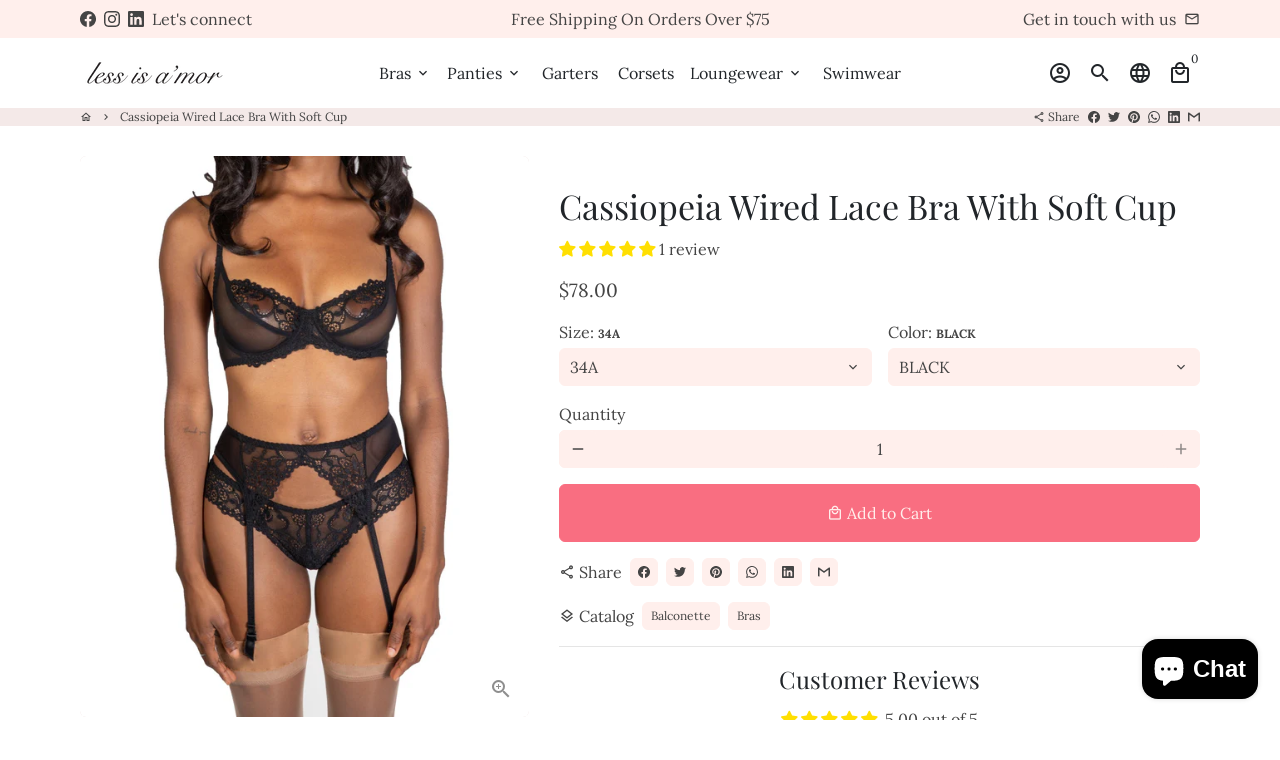

--- FILE ---
content_type: text/html; charset=utf-8
request_url: https://lessisamor.com/en-ca/products/soft-cup-wired-lace-bra-cassiopeia
body_size: 66929
content:
<!doctype html>
<html lang="en">
  <head>

<!-- Google tag (gtag.js) -->
<script async src="https://www.googletagmanager.com/gtag/js?id=G-RW2YQ3X3WK"></script>
<script>
  window.dataLayer = window.dataLayer || [];
  function gtag(){dataLayer.push(arguments);}
  gtag('js', new Date());

  gtag('config', 'G-RW2YQ3X3WK');
</script>
    
	<!-- Added by AVADA SEO Suite -->
	

	<!-- /Added by AVADA SEO Suite -->
    <!-- Basic page needs -->
    <!-- Google Tag Manager -->
    <script>(function(w,d,s,l,i){w[l]=w[l]||[];w[l].push({'gtm.start':
    new Date().getTime(),event:'gtm.js'});var f=d.getElementsByTagName(s)[0],
    j=d.createElement(s),dl=l!='dataLayer'?'&l='+l:'';j.async=true;j.src=
    'https://www.googletagmanager.com/gtm.js?id='+i+dl;f.parentNode.insertBefore(j,f);
    })(window,document,'script','dataLayer','GTM-M4CB3374');</script>
    <!-- End Google Tag Manager -->
    <meta name="google-site-verification" content="-Dfj8PnOd6HNJmlkdtvebyXTeYlOAGhqysxlAu4KWLY" />


    <meta charset="utf-8">
    <meta http-equiv="X-UA-Compatible" content="IE=edge,chrome=1">
    <meta name="viewport" content="width=device-width,initial-scale=1,maximum-scale=1,shrink-to-fit=no">
    <meta name="theme-color" content="#FFFFFF">
    <meta name="apple-mobile-web-app-capable" content="yes">
    <meta name="mobile-web-app-capable" content="yes">
    <meta name="author" content="Debutify">

    <!-- Preconnect external resources -->
    <link rel="preconnect" href="https://cdn.shopify.com" crossorigin>
    <link rel="preconnect" href="https://fonts.shopifycdn.com" crossorigin>
    <link rel="preconnect" href="https://shop.app" crossorigin>
    <link rel="preconnect" href="https://monorail-edge.shopifysvc.com"><link rel="preconnect" href="https://godog.shopifycloud.com"><link rel="preconnect" href="https://www.google.com">
      <link rel="preconnect" href="https://www.gstatic.com">
      <link rel="preconnect" href="https://www.gstatic.com" crossorigin>
      <link rel="preconnect" href="https://fonts.gstatic.com" crossorigin>
      <link rel="preconnect" href="https://www.recaptcha.net" crossorigin><link rel="preconnect" href="https://debutify.com"><!-- Preload assets -->
    <link rel="preload" href="//lessisamor.com/cdn/shop/t/8/assets/theme.scss.css?v=61172642034018314471713585065" as="style">
    <link rel="preload" as="font" href="//lessisamor.com/cdn/fonts/playfair_display/playfairdisplay_n4.9980f3e16959dc89137cc1369bfc3ae98af1deb9.woff2" type="font/woff2" crossorigin>
    <link rel="preload" as="font" href="//lessisamor.com/cdn/fonts/lora/lora_n4.9a60cb39eff3bfbc472bac5b3c5c4d7c878f0a8d.woff2" type="font/woff2" crossorigin>
    <link rel="preload" as="font" href="//lessisamor.com/cdn/fonts/lora/lora_n4.9a60cb39eff3bfbc472bac5b3c5c4d7c878f0a8d.woff2" type="font/woff2" crossorigin>
    <link rel="preload" as="font" href="//lessisamor.com/cdn/shop/t/8/assets/material-icons-outlined.woff2?v=141032514307594503641663943739" type="font/woff2" crossorigin>
    <link rel="preload" href="//lessisamor.com/cdn/shop/t/8/assets/jquery-2.2.3.min.js?v=40203790232134668251663943754" as="script">
    <link rel="preload" href="//lessisamor.com/cdn/shop/t/8/assets/theme.min.js?v=167845995137477237751663943754" as="script">
    <link rel="preload" href="//lessisamor.com/cdn/shop/t/8/assets/lazysizes.min.js?v=46221891067352676611663943739" as="script">
    <link rel="preload" href="//lessisamor.com/cdn/shop/t/8/assets/dbtfy-addons.min.js?v=55838352715901047271713585065" as="script"><link rel="canonical" href="https://lessisamor.com/en-ca/products/soft-cup-wired-lace-bra-cassiopeia"><!-- Fav icon --><link sizes="192x192" rel="shortcut icon" type="image/png" id="favicon" href="//lessisamor.com/cdn/shop/files/favicon_100x100_crop_center.png?v=1642447424">

    <!-- Title and description -->
    <title>
      Wired Lace Bra | Lace Luxury Lingerie | Less Is Amor
    </title><meta name="description" content="Discover elegance and support with our wired lace bras at Less Is Amor. Shop luxurious lace lingerie designed for comfort, style, and a perfect fit."><!-- Social meta --><!-- /snippets/social-meta-tags.liquid --><meta property="og:site_name" content="Less Is Amor">
<meta property="og:url" content="https://lessisamor.com/en-ca/products/soft-cup-wired-lace-bra-cassiopeia">
<meta property="og:title" content="Wired Lace Bra | Lace Luxury Lingerie | Less Is Amor">
<meta property="og:type" content="product">
<meta property="og:description" content="Discover elegance and support with our wired lace bras at Less Is Amor. Shop luxurious lace lingerie designed for comfort, style, and a perfect fit."><meta property="og:price:amount" content="78.00">
  <meta property="og:price:currency" content="CAD"><meta property="og:image" content="http://lessisamor.com/cdn/shop/files/sexy_black_honeymoon_bra_1200x1200.jpg?v=1754079170"><meta property="og:image" content="http://lessisamor.com/cdn/shop/files/sexy_black_honeymoon_bra_1200x1200.jpg?v=1754079170"><meta property="og:image" content="http://lessisamor.com/cdn/shop/files/sexy_black_honeymoon_bra_1200x1200.jpg?v=1754079170">
<meta property="og:image:secure_url" content="https://lessisamor.com/cdn/shop/files/sexy_black_honeymoon_bra_1200x1200.jpg?v=1754079170"><meta property="og:image:secure_url" content="https://lessisamor.com/cdn/shop/files/sexy_black_honeymoon_bra_1200x1200.jpg?v=1754079170"><meta property="og:image:secure_url" content="https://lessisamor.com/cdn/shop/files/sexy_black_honeymoon_bra_1200x1200.jpg?v=1754079170"><meta name="twitter:card" content="summary_large_image">
<meta name="twitter:title" content="Wired Lace Bra | Lace Luxury Lingerie | Less Is Amor">
<meta name="twitter:description" content="Discover elegance and support with our wired lace bras at Less Is Amor. Shop luxurious lace lingerie designed for comfort, style, and a perfect fit.">
<!-- CSS  -->
    <link href="//lessisamor.com/cdn/shop/t/8/assets/theme.scss.css?v=61172642034018314471713585065" rel="stylesheet" type="text/css" media="all" />
<!-- Load fonts independently to prevent rendering blocks -->
    <style>
      @font-face {
  font-family: "Playfair Display";
  font-weight: 400;
  font-style: normal;
  font-display: swap;
  src: url("//lessisamor.com/cdn/fonts/playfair_display/playfairdisplay_n4.9980f3e16959dc89137cc1369bfc3ae98af1deb9.woff2") format("woff2"),
       url("//lessisamor.com/cdn/fonts/playfair_display/playfairdisplay_n4.c562b7c8e5637886a811d2a017f9e023166064ee.woff") format("woff");
}

      @font-face {
  font-family: Lora;
  font-weight: 400;
  font-style: normal;
  font-display: swap;
  src: url("//lessisamor.com/cdn/fonts/lora/lora_n4.9a60cb39eff3bfbc472bac5b3c5c4d7c878f0a8d.woff2") format("woff2"),
       url("//lessisamor.com/cdn/fonts/lora/lora_n4.4d935d2630ceaf34d2e494106075f8d9f1257d25.woff") format("woff");
}

      @font-face {
  font-family: Lora;
  font-weight: 400;
  font-style: normal;
  font-display: swap;
  src: url("//lessisamor.com/cdn/fonts/lora/lora_n4.9a60cb39eff3bfbc472bac5b3c5c4d7c878f0a8d.woff2") format("woff2"),
       url("//lessisamor.com/cdn/fonts/lora/lora_n4.4d935d2630ceaf34d2e494106075f8d9f1257d25.woff") format("woff");
}

      @font-face {
  font-family: Lora;
  font-weight: 700;
  font-style: normal;
  font-display: swap;
  src: url("//lessisamor.com/cdn/fonts/lora/lora_n7.58a834e7e54c895806b2ffc982e4a00af29b1b9c.woff2") format("woff2"),
       url("//lessisamor.com/cdn/fonts/lora/lora_n7.05fdf76140ca6e72e48561caf7f9893c487c3f1b.woff") format("woff");
}

      @font-face {
  font-family: Lora;
  font-weight: 400;
  font-style: italic;
  font-display: swap;
  src: url("//lessisamor.com/cdn/fonts/lora/lora_i4.a5059b22bd0a7547da84d66d2f523d17d17325d3.woff2") format("woff2"),
       url("//lessisamor.com/cdn/fonts/lora/lora_i4.cb2d2ab46128fa7f84060d5f92cf3f49dc8181bd.woff") format("woff");
}

      @font-face {
  font-family: Lora;
  font-weight: 700;
  font-style: italic;
  font-display: swap;
  src: url("//lessisamor.com/cdn/fonts/lora/lora_i7.1bf76118f47019e7581a865f0f538b8ea5900419.woff2") format("woff2"),
       url("//lessisamor.com/cdn/fonts/lora/lora_i7.1a7c7f083405ec98e57d8033d38caa748580f7ff.woff") format("woff");
}

      @font-face {
  font-family: Lora;
  font-weight: 700;
  font-style: normal;
  font-display: swap;
  src: url("//lessisamor.com/cdn/fonts/lora/lora_n7.58a834e7e54c895806b2ffc982e4a00af29b1b9c.woff2") format("woff2"),
       url("//lessisamor.com/cdn/fonts/lora/lora_n7.05fdf76140ca6e72e48561caf7f9893c487c3f1b.woff") format("woff");
}

      @font-face {
        font-family: Material Icons Outlined;
        font-weight: 400;
        font-style: normal;
        font-display: block;
        src: url(//lessisamor.com/cdn/shop/t/8/assets/material-icons-outlined.woff2?v=141032514307594503641663943739) format("woff2");
      }
    </style>

    <!-- Google Tag Manager --><!-- Theme strings and settings --><script>
  window.theme = window.theme || {};

  theme.routes = {
    predictive_search_url: "\/en-ca\/search\/suggest",
    cart_url: "\/en-ca\/cart"
  };

  theme.settings = {
    cartType: "drawer",
    enableCartMessage: false,
    saleType: "amount",
    stickyHeader: true,
    heightHeader: 70,
    heightHeaderMobile: 60,
    icon: "material-icons-outlined",
    currencyOriginalPrice: false,
    customCurrency: false,
    facebookPageId: "",
    dbtfyATCAnimationType: "shakeX",
    dbtfyATCAnimationInterval: 10,
    dbtfyShopProtectImage: true,
    dbtfyShopProtectDrag: true,
    dbtfyShopProtectTextProduct: true,
    dbtfyShopProtectTextArticle: true,
    dbtfyShopProtectCollection: true,
    dbtfySkipCart: false,
    isSearchEnabled: true,
    enableHistoryState: true,
    customScript: "",
    dbtfyInactiveTabFirstMessage: "🔥 Don\u0026#39;t forget this...",
    dbtfyInactiveTabSecondMessage: "🔥 Come back!",
    dbtfyInactiveTabDelay: 1,
    faviconImage: "\/\/lessisamor.com\/cdn\/shop\/files\/favicon_100x100_crop_center.png?v=1642447424",
    cartFaviconImage:"",
    dbtfyCartSavings: false,
    dbtfyCookieBoxEUOnly: true,
    dbtfyGiftWrap: false,
    dbtfyDeliveryDateRequired: false,
    dbtfyOrderFeedbackRequired: false
  };

  theme.variables = {
    small: 769,
    postSmall: 769.1,
    animationDuration: 600,
    animationSlow: 1000,
    transitionSpeed: 300,
    addonsLink: "\/\/lessisamor.com\/cdn\/shop\/t\/8\/assets\/dbtfy-addons.min.js?v=55838352715901047271713585065",
    fastClickPluginLink: "\/\/lessisamor.com\/cdn\/shop\/t\/8\/assets\/FastClick.js?v=80848051190165111191663943740",
    jQueryUIPluginLink: "\/\/lessisamor.com\/cdn\/shop\/t\/8\/assets\/jquery-ui.min.js?v=70596825350812787271663943738",
    jQueryUIAutocompletePluginLink: "\/\/lessisamor.com\/cdn\/shop\/t\/8\/assets\/jquery.ui.autocomplete.scroll.min.js?v=65694924680175604831663943739",
    jQueryExitIntentPluginLink: "\/\/lessisamor.com\/cdn\/shop\/t\/8\/assets\/jquery.exitintent.min.js?v=141936771459652646111663943740",
    trackingPluginLink: "\/\/www.17track.net\/externalcall.js",
    speedBoosterPluginLink: "\/\/lessisamor.com\/cdn\/shop\/t\/8\/assets\/instant.page.min.js?v=48382595191374339231663943739",
    ajaxinatePluginLink: "\/\/lessisamor.com\/cdn\/shop\/t\/8\/assets\/infinite-scroll.min.js?v=117414503875394727771663943740",
    datePickerPluginLink: "\/\/lessisamor.com\/cdn\/shop\/t\/8\/assets\/flatpickr.min.js?v=102895051017460611671663943739",
    cartCount: 0,
    shopLocales: [{"shop_locale":{"locale":"en","enabled":true,"primary":true,"published":true}}],
    productPlaceholderSvg: "\u003csvg class=\"placeholder-svg\" xmlns=\"http:\/\/www.w3.org\/2000\/svg\" viewBox=\"0 0 525.5 525.5\"\u003e\u003cpath d=\"M375.5 345.2c0-.1 0-.1 0 0 0-.1 0-.1 0 0-1.1-2.9-2.3-5.5-3.4-7.8-1.4-4.7-2.4-13.8-.5-19.8 3.4-10.6 3.6-40.6 1.2-54.5-2.3-14-12.3-29.8-18.5-36.9-5.3-6.2-12.8-14.9-15.4-17.9 8.6-5.6 13.3-13.3 14-23 0-.3 0-.6.1-.8.4-4.1-.6-9.9-3.9-13.5-2.1-2.3-4.8-3.5-8-3.5h-54.9c-.8-7.1-3-13-5.2-17.5-6.8-13.9-12.5-16.5-21.2-16.5h-.7c-8.7 0-14.4 2.5-21.2 16.5-2.2 4.5-4.4 10.4-5.2 17.5h-48.5c-3.2 0-5.9 1.2-8 3.5-3.2 3.6-4.3 9.3-3.9 13.5 0 .2 0 .5.1.8.7 9.8 5.4 17.4 14 23-2.6 3.1-10.1 11.7-15.4 17.9-6.1 7.2-16.1 22.9-18.5 36.9-2.2 13.3-1.2 47.4 1 54.9 1.1 3.8 1.4 14.5-.2 19.4-1.2 2.4-2.3 5-3.4 7.9-4.4 11.6-6.2 26.3-5 32.6 1.8 9.9 16.5 14.4 29.4 14.4h176.8c12.9 0 27.6-4.5 29.4-14.4 1.2-6.5-.5-21.1-5-32.7zm-97.7-178c.3-3.2.8-10.6-.2-18 2.4 4.3 5 10.5 5.9 18h-5.7zm-36.3-17.9c-1 7.4-.5 14.8-.2 18h-5.7c.9-7.5 3.5-13.7 5.9-18zm4.5-6.9c0-.1.1-.2.1-.4 4.4-5.3 8.4-5.8 13.1-5.8h.7c4.7 0 8.7.6 13.1 5.8 0 .1 0 .2.1.4 3.2 8.9 2.2 21.2 1.8 25h-30.7c-.4-3.8-1.3-16.1 1.8-25zm-70.7 42.5c0-.3 0-.6-.1-.9-.3-3.4.5-8.4 3.1-11.3 1-1.1 2.1-1.7 3.4-2.1l-.6.6c-2.8 3.1-3.7 8.1-3.3 11.6 0 .2 0 .5.1.8.3 3.5.9 11.7 10.6 18.8.3.2.8.2 1-.2.2-.3.2-.8-.2-1-9.2-6.7-9.8-14.4-10-17.7 0-.3 0-.6-.1-.8-.3-3.2.5-7.7 3-10.5.8-.8 1.7-1.5 2.6-1.9h155.7c1 .4 1.9 1.1 2.6 1.9 2.5 2.8 3.3 7.3 3 10.5 0 .2 0 .5-.1.8-.3 3.6-1 13.1-13.8 20.1-.3.2-.5.6-.3 1 .1.2.4.4.6.4.1 0 .2 0 .3-.1 13.5-7.5 14.3-17.5 14.6-21.3 0-.3 0-.5.1-.8.4-3.5-.5-8.5-3.3-11.6l-.6-.6c1.3.4 2.5 1.1 3.4 2.1 2.6 2.9 3.5 7.9 3.1 11.3 0 .3 0 .6-.1.9-1.5 20.9-23.6 31.4-65.5 31.4h-43.8c-41.8 0-63.9-10.5-65.4-31.4zm91 89.1h-7c0-1.5 0-3-.1-4.2-.2-12.5-2.2-31.1-2.7-35.1h3.6c.8 0 1.4-.6 1.4-1.4v-14.1h2.4v14.1c0 .8.6 1.4 1.4 1.4h3.7c-.4 3.9-2.4 22.6-2.7 35.1v4.2zm65.3 11.9h-16.8c-.4 0-.7.3-.7.7 0 .4.3.7.7.7h16.8v2.8h-62.2c0-.9-.1-1.9-.1-2.8h33.9c.4 0 .7-.3.7-.7 0-.4-.3-.7-.7-.7h-33.9c-.1-3.2-.1-6.3-.1-9h62.5v9zm-12.5 24.4h-6.3l.2-1.6h5.9l.2 1.6zm-5.8-4.5l1.6-12.3h2l1.6 12.3h-5.2zm-57-19.9h-62.4v-9h62.5c0 2.7 0 5.8-.1 9zm-62.4 1.4h62.4c0 .9-.1 1.8-.1 2.8H194v-2.8zm65.2 0h7.3c0 .9.1 1.8.1 2.8H259c.1-.9.1-1.8.1-2.8zm7.2-1.4h-7.2c.1-3.2.1-6.3.1-9h7c0 2.7 0 5.8.1 9zm-7.7-66.7v6.8h-9v-6.8h9zm-8.9 8.3h9v.7h-9v-.7zm0 2.1h9v2.3h-9v-2.3zm26-1.4h-9v-.7h9v.7zm-9 3.7v-2.3h9v2.3h-9zm9-5.9h-9v-6.8h9v6.8zm-119.3 91.1c-2.1-7.1-3-40.9-.9-53.6 2.2-13.5 11.9-28.6 17.8-35.6 5.6-6.5 13.5-15.7 15.7-18.3 11.4 6.4 28.7 9.6 51.8 9.6h6v14.1c0 .8.6 1.4 1.4 1.4h5.4c.3 3.1 2.4 22.4 2.7 35.1 0 1.2.1 2.6.1 4.2h-63.9c-.8 0-1.4.6-1.4 1.4v16.1c0 .8.6 1.4 1.4 1.4H256c-.8 11.8-2.8 24.7-8 33.3-2.6 4.4-4.9 8.5-6.9 12.2-.4.7-.1 1.6.6 1.9.2.1.4.2.6.2.5 0 1-.3 1.3-.8 1.9-3.7 4.2-7.7 6.8-12.1 5.4-9.1 7.6-22.5 8.4-34.7h7.8c.7 11.2 2.6 23.5 7.1 32.4.2.5.8.8 1.3.8.2 0 .4 0 .6-.2.7-.4 1-1.2.6-1.9-4.3-8.5-6.1-20.3-6.8-31.1H312l-2.4 18.6c-.1.4.1.8.3 1.1.3.3.7.5 1.1.5h9.6c.4 0 .8-.2 1.1-.5.3-.3.4-.7.3-1.1l-2.4-18.6H333c.8 0 1.4-.6 1.4-1.4v-16.1c0-.8-.6-1.4-1.4-1.4h-63.9c0-1.5 0-2.9.1-4.2.2-12.7 2.3-32 2.7-35.1h5.2c.8 0 1.4-.6 1.4-1.4v-14.1h6.2c23.1 0 40.4-3.2 51.8-9.6 2.3 2.6 10.1 11.8 15.7 18.3 5.9 6.9 15.6 22.1 17.8 35.6 2.2 13.4 2 43.2-1.1 53.1-1.2 3.9-1.4 8.7-1 13-1.7-2.8-2.9-4.4-3-4.6-.2-.3-.6-.5-.9-.6h-.5c-.2 0-.4.1-.5.2-.6.5-.8 1.4-.3 2 0 0 .2.3.5.8 1.4 2.1 5.6 8.4 8.9 16.7h-42.9v-43.8c0-.8-.6-1.4-1.4-1.4s-1.4.6-1.4 1.4v44.9c0 .1-.1.2-.1.3 0 .1 0 .2.1.3v9c-1.1 2-3.9 3.7-10.5 3.7h-7.5c-.4 0-.7.3-.7.7 0 .4.3.7.7.7h7.5c5 0 8.5-.9 10.5-2.8-.1 3.1-1.5 6.5-10.5 6.5H210.4c-9 0-10.5-3.4-10.5-6.5 2 1.9 5.5 2.8 10.5 2.8h67.4c.4 0 .7-.3.7-.7 0-.4-.3-.7-.7-.7h-67.4c-6.7 0-9.4-1.7-10.5-3.7v-54.5c0-.8-.6-1.4-1.4-1.4s-1.4.6-1.4 1.4v43.8h-43.6c4.2-10.2 9.4-17.4 9.5-17.5.5-.6.3-1.5-.3-2s-1.5-.3-2 .3c-.1.2-1.4 2-3.2 5 .1-4.9-.4-10.2-1.1-12.8zm221.4 60.2c-1.5 8.3-14.9 12-26.6 12H174.4c-11.8 0-25.1-3.8-26.6-12-1-5.7.6-19.3 4.6-30.2H197v9.8c0 6.4 4.5 9.7 13.4 9.7h105.4c8.9 0 13.4-3.3 13.4-9.7v-9.8h44c4 10.9 5.6 24.5 4.6 30.2z\"\/\u003e\u003cpath d=\"M286.1 359.3c0 .4.3.7.7.7h14.7c.4 0 .7-.3.7-.7 0-.4-.3-.7-.7-.7h-14.7c-.3 0-.7.3-.7.7zm5.3-145.6c13.5-.5 24.7-2.3 33.5-5.3.4-.1.6-.5.4-.9-.1-.4-.5-.6-.9-.4-8.6 3-19.7 4.7-33 5.2-.4 0-.7.3-.7.7 0 .4.3.7.7.7zm-11.3.1c.4 0 .7-.3.7-.7 0-.4-.3-.7-.7-.7H242c-19.9 0-35.3-2.5-45.9-7.4-.4-.2-.8 0-.9.3-.2.4 0 .8.3.9 10.8 5 26.4 7.5 46.5 7.5h38.1zm-7.2 116.9c.4.1.9.1 1.4.1 1.7 0 3.4-.7 4.7-1.9 1.4-1.4 1.9-3.2 1.5-5-.2-.8-.9-1.2-1.7-1.1-.8.2-1.2.9-1.1 1.7.3 1.2-.4 2-.7 2.4-.9.9-2.2 1.3-3.4 1-.8-.2-1.5.3-1.7 1.1s.2 1.5 1 1.7z\"\/\u003e\u003cpath d=\"M275.5 331.6c-.8 0-1.4.6-1.5 1.4 0 .8.6 1.4 1.4 1.5h.3c3.6 0 7-2.8 7.7-6.3.2-.8-.4-1.5-1.1-1.7-.8-.2-1.5.4-1.7 1.1-.4 2.3-2.8 4.2-5.1 4zm5.4 1.6c-.6.5-.6 1.4-.1 2 1.1 1.3 2.5 2.2 4.2 2.8.2.1.3.1.5.1.6 0 1.1-.3 1.3-.9.3-.7-.1-1.6-.8-1.8-1.2-.5-2.2-1.2-3-2.1-.6-.6-1.5-.6-2.1-.1zm-38.2 12.7c.5 0 .9 0 1.4-.1.8-.2 1.3-.9 1.1-1.7-.2-.8-.9-1.3-1.7-1.1-1.2.3-2.5-.1-3.4-1-.4-.4-1-1.2-.8-2.4.2-.8-.3-1.5-1.1-1.7-.8-.2-1.5.3-1.7 1.1-.4 1.8.1 3.7 1.5 5 1.2 1.2 2.9 1.9 4.7 1.9z\"\/\u003e\u003cpath d=\"M241.2 349.6h.3c.8 0 1.4-.7 1.4-1.5s-.7-1.4-1.5-1.4c-2.3.1-4.6-1.7-5.1-4-.2-.8-.9-1.3-1.7-1.1-.8.2-1.3.9-1.1 1.7.7 3.5 4.1 6.3 7.7 6.3zm-9.7 3.6c.2 0 .3 0 .5-.1 1.6-.6 3-1.6 4.2-2.8.5-.6.5-1.5-.1-2s-1.5-.5-2 .1c-.8.9-1.8 1.6-3 2.1-.7.3-1.1 1.1-.8 1.8 0 .6.6.9 1.2.9z\"\/\u003e\u003c\/svg\u003e"
  };

  theme.strings = {
    zoomClose: "Close (Esc)",
    zoomPrev: "Previous (Left arrow key)",
    zoomNext: "Next (Right arrow key)",
    moneyFormat: "${{amount}}",
    moneyWithCurrencyFormat: "${{amount}} CAD",
    currencyFormat: "money_without_trailing_zeros_with_currency",
    saveFormat: "Save {{ saved_amount }}",
    addressError: "Error looking up that address",
    addressNoResults: "No results for that address",
    addressQueryLimit: "You have exceeded the Google API usage limit. Consider upgrading to a \u003ca href=\"https:\/\/developers.google.com\/maps\/premium\/usage-limits\"\u003ePremium Plan\u003c\/a\u003e.",
    authError: "There was a problem authenticating your Google Maps account.",
    cartCookie: "Enable cookies to use the shopping cart",
    addToCart: "Add to Cart",
    soldOut: "Sold Out",
    unavailable: "Unavailable",
    regularPrice: "Regular price",
    salePrice: "Sale price",
    saveLabel: "Save {{ saved_amount }}",
    quantityLabel: "Quantity",
    closeText: "close (esc)",
    shopCurrency: "CAD",
    months: {
      full: {
        1: "January",
        2: "February",
        3: "March",
        4: "April",
        5: "May",
        6: "June",
        7: "July",
        8: "August",
        9: "September",
        10: "October",
        11: "November",
        12: "December"
      },
      short: {
        1: "Jan",
        2: "Feb",
        3: "Mar",
        4: "Apr",
        5: "May",
        6: "Jun",
        7: "Jul",
        8: "Aug",
        9: "Sep",
        10: "Oct",
        11: "Nov",
        12: "Dec"
      }
    },
    weekdays: {
      full: {
        0: "Sunday",
        1: "Monday",
        2: "Tuesday",
        3: "Wednesday",
        4: "Thursday",
        5: "Friday",
        6: "Saturday"
      },
      short: {
        0: "Sun",
        1: "Mon",
        2: "Tue",
        3: "Wed",
        4: "Thu",
        5: "Fri",
        6: "Sat"
      }
    },
    agreeTermsWarningMessage: "You must agree with the terms and conditions of sales to check out.",
    deliveryDateWarningMessage: "Make a selection to continue",shopPrimaryLocale: "en",};

  theme.addons = {"addons": {"dbtfy_addtocart_animation": false,"dbtfy_age_check": false, "dbtfy_agree_to_terms": false,"dbtfy_automatic_geolocation": false,"dbtfy_back_in_stock": false ,"dbtfy_cart_favicon": false,"dbtfy_cart_discount": false,"dbtfy_cart_goal": false,"dbtfy_cart_reminder": false,"dbtfy_cart_savings": false,"dbtfy_cart_upsell": true,"dbtfy_collection_addtocart": false,"dbtfy_collection_filters": false,"dbtfy_color_swatches": false,"dbtfy_cookie_box": false,"dbtfy_custom_currencies": false,"dbtfy_customizable_products": false,"dbtfy_delivery_date": false,"dbtfy_delivery_time": false,"dbtfy_discount_saved": false,"dbtfy_facebook_messenger": false,"dbtfy_faq_page": false,"dbtfy_gift_wrap": false,"dbtfy_infinite_scroll": false,"dbtfy_inactive_tab_message": false,"dbtfy_instagram_feed": false,"dbtfy_inventory_quantity": false,"dbtfy_linked_options": false ,"dbtfy_mega_menu": false,"dbtfy_menu_bar": false,"dbtfy_minimum_order": false,"dbtfy_newsletter_popup": false,"dbtfy_order_feedback": false,"dbtfy_order_tracking": false,"dbtfy_page_speed_booster": true,"dbtfy_page_transition": false,"dbtfy_pricing_table": false,"dbtfy_product_bullet_points": false,"dbtfy_product_image_crop": false,"dbtfy_product_swatches": false,"dbtfy_product_tabs": false,"dbtfy_quantity_breaks": false,"dbtfy_quick_compare": false,"dbtfy_quick_view": true,"dbtfy_recently_viewed": false,"dbtfy_shop_protect": false,"dbtfy_skip_cart": false,"dbtfy_size_chart": false,"dbtfy_smart_search": false,"dbtfy_social_discount": false,"dbtfy_sticky_addtocart": true,"dbtfy_synced_variant_image": false,"dbtfy_trust_badge": true,"dbtfy_upsell_bundles": true,"dbtfy_upsell_popup": false,"dbtfy_wish_list": false}}



  window.lazySizesConfig = window.lazySizesConfig || {};
  window.lazySizesConfig.customMedia = {
    "--small": `(max-width: ${theme.variables.small}px)`
  };
</script>
<!-- JS -->
    <script src="//lessisamor.com/cdn/shop/t/8/assets/jquery-2.2.3.min.js?v=40203790232134668251663943754" type="text/javascript"></script>

    <script src="//lessisamor.com/cdn/shop/t/8/assets/theme.min.js?v=167845995137477237751663943754" defer="defer"></script>

    <script src="//lessisamor.com/cdn/shop/t/8/assets/lazysizes.min.js?v=46221891067352676611663943739" async="async"></script><!-- Header hook for plugins -->
    <script>window.performance && window.performance.mark && window.performance.mark('shopify.content_for_header.start');</script><meta name="facebook-domain-verification" content="kvsjk2ikq6wvpcihukzv6exw6drso1">
<meta name="google-site-verification" content="r5NMyOyS31NbAtghKK5ueHyt_P90tamKaOS68w2OY-Y">
<meta id="shopify-digital-wallet" name="shopify-digital-wallet" content="/56753258681/digital_wallets/dialog">
<meta name="shopify-checkout-api-token" content="c9d1451e06356943e530545fc830541d">
<meta id="in-context-paypal-metadata" data-shop-id="56753258681" data-venmo-supported="false" data-environment="production" data-locale="en_US" data-paypal-v4="true" data-currency="CAD">
<link rel="alternate" hreflang="x-default" href="https://lessisamor.com/products/soft-cup-wired-lace-bra-cassiopeia">
<link rel="alternate" hreflang="en" href="https://lessisamor.com/products/soft-cup-wired-lace-bra-cassiopeia">
<link rel="alternate" hreflang="en-CA" href="https://lessisamor.com/en-ca/products/soft-cup-wired-lace-bra-cassiopeia">
<link rel="alternate" type="application/json+oembed" href="https://lessisamor.com/en-ca/products/soft-cup-wired-lace-bra-cassiopeia.oembed">
<script async="async" src="/checkouts/internal/preloads.js?locale=en-CA"></script>
<link rel="preconnect" href="https://shop.app" crossorigin="anonymous">
<script async="async" src="https://shop.app/checkouts/internal/preloads.js?locale=en-CA&shop_id=56753258681" crossorigin="anonymous"></script>
<script id="apple-pay-shop-capabilities" type="application/json">{"shopId":56753258681,"countryCode":"CA","currencyCode":"CAD","merchantCapabilities":["supports3DS"],"merchantId":"gid:\/\/shopify\/Shop\/56753258681","merchantName":"Less Is Amor","requiredBillingContactFields":["postalAddress","email","phone"],"requiredShippingContactFields":["postalAddress","email","phone"],"shippingType":"shipping","supportedNetworks":["visa","masterCard","amex","discover","interac","jcb"],"total":{"type":"pending","label":"Less Is Amor","amount":"1.00"},"shopifyPaymentsEnabled":true,"supportsSubscriptions":true}</script>
<script id="shopify-features" type="application/json">{"accessToken":"c9d1451e06356943e530545fc830541d","betas":["rich-media-storefront-analytics"],"domain":"lessisamor.com","predictiveSearch":true,"shopId":56753258681,"locale":"en"}</script>
<script>var Shopify = Shopify || {};
Shopify.shop = "less-is-amor.myshopify.com";
Shopify.locale = "en";
Shopify.currency = {"active":"CAD","rate":"1.0"};
Shopify.country = "CA";
Shopify.theme = {"name":"Debutify 4.10.2 (Everything in USD)","id":132743233721,"schema_name":"Debutify","schema_version":"4.10.2","theme_store_id":null,"role":"main"};
Shopify.theme.handle = "null";
Shopify.theme.style = {"id":null,"handle":null};
Shopify.cdnHost = "lessisamor.com/cdn";
Shopify.routes = Shopify.routes || {};
Shopify.routes.root = "/en-ca/";</script>
<script type="module">!function(o){(o.Shopify=o.Shopify||{}).modules=!0}(window);</script>
<script>!function(o){function n(){var o=[];function n(){o.push(Array.prototype.slice.apply(arguments))}return n.q=o,n}var t=o.Shopify=o.Shopify||{};t.loadFeatures=n(),t.autoloadFeatures=n()}(window);</script>
<script>
  window.ShopifyPay = window.ShopifyPay || {};
  window.ShopifyPay.apiHost = "shop.app\/pay";
  window.ShopifyPay.redirectState = null;
</script>
<script id="shop-js-analytics" type="application/json">{"pageType":"product"}</script>
<script defer="defer" async type="module" src="//lessisamor.com/cdn/shopifycloud/shop-js/modules/v2/client.init-shop-cart-sync_BdyHc3Nr.en.esm.js"></script>
<script defer="defer" async type="module" src="//lessisamor.com/cdn/shopifycloud/shop-js/modules/v2/chunk.common_Daul8nwZ.esm.js"></script>
<script type="module">
  await import("//lessisamor.com/cdn/shopifycloud/shop-js/modules/v2/client.init-shop-cart-sync_BdyHc3Nr.en.esm.js");
await import("//lessisamor.com/cdn/shopifycloud/shop-js/modules/v2/chunk.common_Daul8nwZ.esm.js");

  window.Shopify.SignInWithShop?.initShopCartSync?.({"fedCMEnabled":true,"windoidEnabled":true});

</script>
<script>
  window.Shopify = window.Shopify || {};
  if (!window.Shopify.featureAssets) window.Shopify.featureAssets = {};
  window.Shopify.featureAssets['shop-js'] = {"shop-cart-sync":["modules/v2/client.shop-cart-sync_QYOiDySF.en.esm.js","modules/v2/chunk.common_Daul8nwZ.esm.js"],"init-fed-cm":["modules/v2/client.init-fed-cm_DchLp9rc.en.esm.js","modules/v2/chunk.common_Daul8nwZ.esm.js"],"shop-button":["modules/v2/client.shop-button_OV7bAJc5.en.esm.js","modules/v2/chunk.common_Daul8nwZ.esm.js"],"init-windoid":["modules/v2/client.init-windoid_DwxFKQ8e.en.esm.js","modules/v2/chunk.common_Daul8nwZ.esm.js"],"shop-cash-offers":["modules/v2/client.shop-cash-offers_DWtL6Bq3.en.esm.js","modules/v2/chunk.common_Daul8nwZ.esm.js","modules/v2/chunk.modal_CQq8HTM6.esm.js"],"shop-toast-manager":["modules/v2/client.shop-toast-manager_CX9r1SjA.en.esm.js","modules/v2/chunk.common_Daul8nwZ.esm.js"],"init-shop-email-lookup-coordinator":["modules/v2/client.init-shop-email-lookup-coordinator_UhKnw74l.en.esm.js","modules/v2/chunk.common_Daul8nwZ.esm.js"],"pay-button":["modules/v2/client.pay-button_DzxNnLDY.en.esm.js","modules/v2/chunk.common_Daul8nwZ.esm.js"],"avatar":["modules/v2/client.avatar_BTnouDA3.en.esm.js"],"init-shop-cart-sync":["modules/v2/client.init-shop-cart-sync_BdyHc3Nr.en.esm.js","modules/v2/chunk.common_Daul8nwZ.esm.js"],"shop-login-button":["modules/v2/client.shop-login-button_D8B466_1.en.esm.js","modules/v2/chunk.common_Daul8nwZ.esm.js","modules/v2/chunk.modal_CQq8HTM6.esm.js"],"init-customer-accounts-sign-up":["modules/v2/client.init-customer-accounts-sign-up_C8fpPm4i.en.esm.js","modules/v2/client.shop-login-button_D8B466_1.en.esm.js","modules/v2/chunk.common_Daul8nwZ.esm.js","modules/v2/chunk.modal_CQq8HTM6.esm.js"],"init-shop-for-new-customer-accounts":["modules/v2/client.init-shop-for-new-customer-accounts_CVTO0Ztu.en.esm.js","modules/v2/client.shop-login-button_D8B466_1.en.esm.js","modules/v2/chunk.common_Daul8nwZ.esm.js","modules/v2/chunk.modal_CQq8HTM6.esm.js"],"init-customer-accounts":["modules/v2/client.init-customer-accounts_dRgKMfrE.en.esm.js","modules/v2/client.shop-login-button_D8B466_1.en.esm.js","modules/v2/chunk.common_Daul8nwZ.esm.js","modules/v2/chunk.modal_CQq8HTM6.esm.js"],"shop-follow-button":["modules/v2/client.shop-follow-button_CkZpjEct.en.esm.js","modules/v2/chunk.common_Daul8nwZ.esm.js","modules/v2/chunk.modal_CQq8HTM6.esm.js"],"lead-capture":["modules/v2/client.lead-capture_BntHBhfp.en.esm.js","modules/v2/chunk.common_Daul8nwZ.esm.js","modules/v2/chunk.modal_CQq8HTM6.esm.js"],"checkout-modal":["modules/v2/client.checkout-modal_CfxcYbTm.en.esm.js","modules/v2/chunk.common_Daul8nwZ.esm.js","modules/v2/chunk.modal_CQq8HTM6.esm.js"],"shop-login":["modules/v2/client.shop-login_Da4GZ2H6.en.esm.js","modules/v2/chunk.common_Daul8nwZ.esm.js","modules/v2/chunk.modal_CQq8HTM6.esm.js"],"payment-terms":["modules/v2/client.payment-terms_MV4M3zvL.en.esm.js","modules/v2/chunk.common_Daul8nwZ.esm.js","modules/v2/chunk.modal_CQq8HTM6.esm.js"]};
</script>
<script id="__st">var __st={"a":56753258681,"offset":-21600,"reqid":"17b77129-60ed-4339-a6f3-d448527806cd-1768975059","pageurl":"lessisamor.com\/en-ca\/products\/soft-cup-wired-lace-bra-cassiopeia","u":"a5103b556be7","p":"product","rtyp":"product","rid":7044166910137};</script>
<script>window.ShopifyPaypalV4VisibilityTracking = true;</script>
<script id="captcha-bootstrap">!function(){'use strict';const t='contact',e='account',n='new_comment',o=[[t,t],['blogs',n],['comments',n],[t,'customer']],c=[[e,'customer_login'],[e,'guest_login'],[e,'recover_customer_password'],[e,'create_customer']],r=t=>t.map((([t,e])=>`form[action*='/${t}']:not([data-nocaptcha='true']) input[name='form_type'][value='${e}']`)).join(','),a=t=>()=>t?[...document.querySelectorAll(t)].map((t=>t.form)):[];function s(){const t=[...o],e=r(t);return a(e)}const i='password',u='form_key',d=['recaptcha-v3-token','g-recaptcha-response','h-captcha-response',i],f=()=>{try{return window.sessionStorage}catch{return}},m='__shopify_v',_=t=>t.elements[u];function p(t,e,n=!1){try{const o=window.sessionStorage,c=JSON.parse(o.getItem(e)),{data:r}=function(t){const{data:e,action:n}=t;return t[m]||n?{data:e,action:n}:{data:t,action:n}}(c);for(const[e,n]of Object.entries(r))t.elements[e]&&(t.elements[e].value=n);n&&o.removeItem(e)}catch(o){console.error('form repopulation failed',{error:o})}}const l='form_type',E='cptcha';function T(t){t.dataset[E]=!0}const w=window,h=w.document,L='Shopify',v='ce_forms',y='captcha';let A=!1;((t,e)=>{const n=(g='f06e6c50-85a8-45c8-87d0-21a2b65856fe',I='https://cdn.shopify.com/shopifycloud/storefront-forms-hcaptcha/ce_storefront_forms_captcha_hcaptcha.v1.5.2.iife.js',D={infoText:'Protected by hCaptcha',privacyText:'Privacy',termsText:'Terms'},(t,e,n)=>{const o=w[L][v],c=o.bindForm;if(c)return c(t,g,e,D).then(n);var r;o.q.push([[t,g,e,D],n]),r=I,A||(h.body.append(Object.assign(h.createElement('script'),{id:'captcha-provider',async:!0,src:r})),A=!0)});var g,I,D;w[L]=w[L]||{},w[L][v]=w[L][v]||{},w[L][v].q=[],w[L][y]=w[L][y]||{},w[L][y].protect=function(t,e){n(t,void 0,e),T(t)},Object.freeze(w[L][y]),function(t,e,n,w,h,L){const[v,y,A,g]=function(t,e,n){const i=e?o:[],u=t?c:[],d=[...i,...u],f=r(d),m=r(i),_=r(d.filter((([t,e])=>n.includes(e))));return[a(f),a(m),a(_),s()]}(w,h,L),I=t=>{const e=t.target;return e instanceof HTMLFormElement?e:e&&e.form},D=t=>v().includes(t);t.addEventListener('submit',(t=>{const e=I(t);if(!e)return;const n=D(e)&&!e.dataset.hcaptchaBound&&!e.dataset.recaptchaBound,o=_(e),c=g().includes(e)&&(!o||!o.value);(n||c)&&t.preventDefault(),c&&!n&&(function(t){try{if(!f())return;!function(t){const e=f();if(!e)return;const n=_(t);if(!n)return;const o=n.value;o&&e.removeItem(o)}(t);const e=Array.from(Array(32),(()=>Math.random().toString(36)[2])).join('');!function(t,e){_(t)||t.append(Object.assign(document.createElement('input'),{type:'hidden',name:u})),t.elements[u].value=e}(t,e),function(t,e){const n=f();if(!n)return;const o=[...t.querySelectorAll(`input[type='${i}']`)].map((({name:t})=>t)),c=[...d,...o],r={};for(const[a,s]of new FormData(t).entries())c.includes(a)||(r[a]=s);n.setItem(e,JSON.stringify({[m]:1,action:t.action,data:r}))}(t,e)}catch(e){console.error('failed to persist form',e)}}(e),e.submit())}));const S=(t,e)=>{t&&!t.dataset[E]&&(n(t,e.some((e=>e===t))),T(t))};for(const o of['focusin','change'])t.addEventListener(o,(t=>{const e=I(t);D(e)&&S(e,y())}));const B=e.get('form_key'),M=e.get(l),P=B&&M;t.addEventListener('DOMContentLoaded',(()=>{const t=y();if(P)for(const e of t)e.elements[l].value===M&&p(e,B);[...new Set([...A(),...v().filter((t=>'true'===t.dataset.shopifyCaptcha))])].forEach((e=>S(e,t)))}))}(h,new URLSearchParams(w.location.search),n,t,e,['guest_login'])})(!0,!0)}();</script>
<script integrity="sha256-4kQ18oKyAcykRKYeNunJcIwy7WH5gtpwJnB7kiuLZ1E=" data-source-attribution="shopify.loadfeatures" defer="defer" src="//lessisamor.com/cdn/shopifycloud/storefront/assets/storefront/load_feature-a0a9edcb.js" crossorigin="anonymous"></script>
<script crossorigin="anonymous" defer="defer" src="//lessisamor.com/cdn/shopifycloud/storefront/assets/shopify_pay/storefront-65b4c6d7.js?v=20250812"></script>
<script data-source-attribution="shopify.dynamic_checkout.dynamic.init">var Shopify=Shopify||{};Shopify.PaymentButton=Shopify.PaymentButton||{isStorefrontPortableWallets:!0,init:function(){window.Shopify.PaymentButton.init=function(){};var t=document.createElement("script");t.src="https://lessisamor.com/cdn/shopifycloud/portable-wallets/latest/portable-wallets.en.js",t.type="module",document.head.appendChild(t)}};
</script>
<script data-source-attribution="shopify.dynamic_checkout.buyer_consent">
  function portableWalletsHideBuyerConsent(e){var t=document.getElementById("shopify-buyer-consent"),n=document.getElementById("shopify-subscription-policy-button");t&&n&&(t.classList.add("hidden"),t.setAttribute("aria-hidden","true"),n.removeEventListener("click",e))}function portableWalletsShowBuyerConsent(e){var t=document.getElementById("shopify-buyer-consent"),n=document.getElementById("shopify-subscription-policy-button");t&&n&&(t.classList.remove("hidden"),t.removeAttribute("aria-hidden"),n.addEventListener("click",e))}window.Shopify?.PaymentButton&&(window.Shopify.PaymentButton.hideBuyerConsent=portableWalletsHideBuyerConsent,window.Shopify.PaymentButton.showBuyerConsent=portableWalletsShowBuyerConsent);
</script>
<script data-source-attribution="shopify.dynamic_checkout.cart.bootstrap">document.addEventListener("DOMContentLoaded",(function(){function t(){return document.querySelector("shopify-accelerated-checkout-cart, shopify-accelerated-checkout")}if(t())Shopify.PaymentButton.init();else{new MutationObserver((function(e,n){t()&&(Shopify.PaymentButton.init(),n.disconnect())})).observe(document.body,{childList:!0,subtree:!0})}}));
</script>
<script id='scb4127' type='text/javascript' async='' src='https://lessisamor.com/cdn/shopifycloud/privacy-banner/storefront-banner.js'></script><link id="shopify-accelerated-checkout-styles" rel="stylesheet" media="screen" href="https://lessisamor.com/cdn/shopifycloud/portable-wallets/latest/accelerated-checkout-backwards-compat.css" crossorigin="anonymous">
<style id="shopify-accelerated-checkout-cart">
        #shopify-buyer-consent {
  margin-top: 1em;
  display: inline-block;
  width: 100%;
}

#shopify-buyer-consent.hidden {
  display: none;
}

#shopify-subscription-policy-button {
  background: none;
  border: none;
  padding: 0;
  text-decoration: underline;
  font-size: inherit;
  cursor: pointer;
}

#shopify-subscription-policy-button::before {
  box-shadow: none;
}

      </style>

<script>window.performance && window.performance.mark && window.performance.mark('shopify.content_for_header.end');</script>

    

  
    <link href="//lessisamor.com/cdn/shop/t/8/assets/fancybox.min.css?v=178684395451874162921663943739" rel="stylesheet" type="text/css" media="all" />
  <script defer src='https://cdn.debutify.com/scripts/production/bGVzcy1pcy1hbW9yLm15c2hvcGlmeS5jb20=/debutify_script_tags.js'></script>  
<!-- Start of Judge.me Core -->
<link rel="dns-prefetch" href="https://cdn.judge.me/">
<script data-cfasync='false' class='jdgm-settings-script'>window.jdgmSettings={"pagination":5,"disable_web_reviews":false,"badge_no_review_text":"No reviews","badge_n_reviews_text":"{{ n }} review/reviews","hide_badge_preview_if_no_reviews":false,"badge_hide_text":false,"enforce_center_preview_badge":false,"widget_title":"Customer Reviews","widget_open_form_text":"Write a review","widget_close_form_text":"Cancel review","widget_refresh_page_text":"Refresh page","widget_summary_text":"Based on {{ number_of_reviews }} review/reviews","widget_no_review_text":"Be the first to write a review","widget_name_field_text":"Display name","widget_verified_name_field_text":"Verified Name (public)","widget_name_placeholder_text":"Display name","widget_required_field_error_text":"This field is required.","widget_email_field_text":"Email address","widget_verified_email_field_text":"Verified Email (private, can not be edited)","widget_email_placeholder_text":"Your email address","widget_email_field_error_text":"Please enter a valid email address.","widget_rating_field_text":"Rating","widget_review_title_field_text":"Review Title","widget_review_title_placeholder_text":"Give your review a title","widget_review_body_field_text":"Review content","widget_review_body_placeholder_text":"Start writing here...","widget_pictures_field_text":"Picture/Video (optional)","widget_submit_review_text":"Submit Review","widget_submit_verified_review_text":"Submit Verified Review","widget_submit_success_msg_with_auto_publish":"Thank you! Please refresh the page in a few moments to see your review. You can remove or edit your review by logging into \u003ca href='https://judge.me/login' target='_blank' rel='nofollow noopener'\u003eJudge.me\u003c/a\u003e","widget_submit_success_msg_no_auto_publish":"Thank you! Your review will be published as soon as it is approved by the shop admin. You can remove or edit your review by logging into \u003ca href='https://judge.me/login' target='_blank' rel='nofollow noopener'\u003eJudge.me\u003c/a\u003e","widget_show_default_reviews_out_of_total_text":"Showing {{ n_reviews_shown }} out of {{ n_reviews }} reviews.","widget_show_all_link_text":"Show all","widget_show_less_link_text":"Show less","widget_author_said_text":"{{ reviewer_name }} said:","widget_days_text":"{{ n }} days ago","widget_weeks_text":"{{ n }} week/weeks ago","widget_months_text":"{{ n }} month/months ago","widget_years_text":"{{ n }} year/years ago","widget_yesterday_text":"Yesterday","widget_today_text":"Today","widget_replied_text":"\u003e\u003e {{ shop_name }} replied:","widget_read_more_text":"Read more","widget_reviewer_name_as_initial":"","widget_rating_filter_color":"#fbcd0a","widget_rating_filter_see_all_text":"See all reviews","widget_sorting_most_recent_text":"Most Recent","widget_sorting_highest_rating_text":"Highest Rating","widget_sorting_lowest_rating_text":"Lowest Rating","widget_sorting_with_pictures_text":"Only Pictures","widget_sorting_most_helpful_text":"Most Helpful","widget_open_question_form_text":"Ask a question","widget_reviews_subtab_text":"Reviews","widget_questions_subtab_text":"Questions","widget_question_label_text":"Question","widget_answer_label_text":"Answer","widget_question_placeholder_text":"Write your question here","widget_submit_question_text":"Submit Question","widget_question_submit_success_text":"Thank you for your question! We will notify you once it gets answered.","verified_badge_text":"Verified","verified_badge_bg_color":"","verified_badge_text_color":"","verified_badge_placement":"left-of-reviewer-name","widget_review_max_height":"","widget_hide_border":false,"widget_social_share":false,"widget_thumb":false,"widget_review_location_show":false,"widget_location_format":"","all_reviews_include_out_of_store_products":true,"all_reviews_out_of_store_text":"(out of store)","all_reviews_pagination":100,"all_reviews_product_name_prefix_text":"about","enable_review_pictures":true,"enable_question_anwser":false,"widget_theme":"default","review_date_format":"mm/dd/yyyy","default_sort_method":"most-recent","widget_product_reviews_subtab_text":"Product Reviews","widget_shop_reviews_subtab_text":"Shop Reviews","widget_other_products_reviews_text":"Reviews for other products","widget_store_reviews_subtab_text":"Store reviews","widget_no_store_reviews_text":"This store hasn't received any reviews yet","widget_web_restriction_product_reviews_text":"This product hasn't received any reviews yet","widget_no_items_text":"No items found","widget_show_more_text":"Show more","widget_write_a_store_review_text":"Write a Store Review","widget_other_languages_heading":"Reviews in Other Languages","widget_translate_review_text":"Translate review to {{ language }}","widget_translating_review_text":"Translating...","widget_show_original_translation_text":"Show original ({{ language }})","widget_translate_review_failed_text":"Review couldn't be translated.","widget_translate_review_retry_text":"Retry","widget_translate_review_try_again_later_text":"Try again later","show_product_url_for_grouped_product":false,"widget_sorting_pictures_first_text":"Pictures First","show_pictures_on_all_rev_page_mobile":false,"show_pictures_on_all_rev_page_desktop":false,"floating_tab_hide_mobile_install_preference":false,"floating_tab_button_name":"★ Reviews","floating_tab_title":"Let customers speak for us","floating_tab_button_color":"","floating_tab_button_background_color":"","floating_tab_url":"","floating_tab_url_enabled":false,"floating_tab_tab_style":"text","all_reviews_text_badge_text":"Customers rate us {{ shop.metafields.judgeme.all_reviews_rating | round: 1 }}/5 based on {{ shop.metafields.judgeme.all_reviews_count }} reviews.","all_reviews_text_badge_text_branded_style":"{{ shop.metafields.judgeme.all_reviews_rating | round: 1 }} out of 5 stars based on {{ shop.metafields.judgeme.all_reviews_count }} reviews","is_all_reviews_text_badge_a_link":false,"show_stars_for_all_reviews_text_badge":false,"all_reviews_text_badge_url":"","all_reviews_text_style":"text","all_reviews_text_color_style":"judgeme_brand_color","all_reviews_text_color":"#108474","all_reviews_text_show_jm_brand":true,"featured_carousel_show_header":true,"featured_carousel_title":"Let customers speak for us","testimonials_carousel_title":"Customers are saying","videos_carousel_title":"Real customer stories","cards_carousel_title":"Customers are saying","featured_carousel_count_text":"from {{ n }} reviews","featured_carousel_add_link_to_all_reviews_page":false,"featured_carousel_url":"","featured_carousel_show_images":true,"featured_carousel_autoslide_interval":5,"featured_carousel_arrows_on_the_sides":false,"featured_carousel_height":250,"featured_carousel_width":80,"featured_carousel_image_size":0,"featured_carousel_image_height":250,"featured_carousel_arrow_color":"#eeeeee","verified_count_badge_style":"vintage","verified_count_badge_orientation":"horizontal","verified_count_badge_color_style":"judgeme_brand_color","verified_count_badge_color":"#108474","is_verified_count_badge_a_link":false,"verified_count_badge_url":"","verified_count_badge_show_jm_brand":true,"widget_rating_preset_default":5,"widget_first_sub_tab":"product-reviews","widget_show_histogram":true,"widget_histogram_use_custom_color":false,"widget_pagination_use_custom_color":false,"widget_star_use_custom_color":false,"widget_verified_badge_use_custom_color":false,"widget_write_review_use_custom_color":false,"picture_reminder_submit_button":"Upload Pictures","enable_review_videos":false,"mute_video_by_default":false,"widget_sorting_videos_first_text":"Videos First","widget_review_pending_text":"Pending","featured_carousel_items_for_large_screen":3,"social_share_options_order":"Facebook,Twitter","remove_microdata_snippet":false,"disable_json_ld":false,"enable_json_ld_products":false,"preview_badge_show_question_text":false,"preview_badge_no_question_text":"No questions","preview_badge_n_question_text":"{{ number_of_questions }} question/questions","qa_badge_show_icon":false,"qa_badge_position":"same-row","remove_judgeme_branding":false,"widget_add_search_bar":false,"widget_search_bar_placeholder":"Search","widget_sorting_verified_only_text":"Verified only","featured_carousel_theme":"default","featured_carousel_show_rating":true,"featured_carousel_show_title":true,"featured_carousel_show_body":true,"featured_carousel_show_date":false,"featured_carousel_show_reviewer":true,"featured_carousel_show_product":false,"featured_carousel_header_background_color":"#108474","featured_carousel_header_text_color":"#ffffff","featured_carousel_name_product_separator":"reviewed","featured_carousel_full_star_background":"#108474","featured_carousel_empty_star_background":"#dadada","featured_carousel_vertical_theme_background":"#f9fafb","featured_carousel_verified_badge_enable":false,"featured_carousel_verified_badge_color":"#108474","featured_carousel_border_style":"round","featured_carousel_review_line_length_limit":3,"featured_carousel_more_reviews_button_text":"Read more reviews","featured_carousel_view_product_button_text":"View product","all_reviews_page_load_reviews_on":"scroll","all_reviews_page_load_more_text":"Load More Reviews","disable_fb_tab_reviews":false,"enable_ajax_cdn_cache":false,"widget_public_name_text":"displayed publicly like","default_reviewer_name":"John Smith","default_reviewer_name_has_non_latin":true,"widget_reviewer_anonymous":"Anonymous","medals_widget_title":"Judge.me Review Medals","medals_widget_background_color":"#f9fafb","medals_widget_position":"footer_all_pages","medals_widget_border_color":"#f9fafb","medals_widget_verified_text_position":"left","medals_widget_use_monochromatic_version":false,"medals_widget_elements_color":"#108474","show_reviewer_avatar":true,"widget_invalid_yt_video_url_error_text":"Not a YouTube video URL","widget_max_length_field_error_text":"Please enter no more than {0} characters.","widget_show_country_flag":false,"widget_show_collected_via_shop_app":true,"widget_verified_by_shop_badge_style":"light","widget_verified_by_shop_text":"Verified by Shop","widget_show_photo_gallery":false,"widget_load_with_code_splitting":true,"widget_ugc_install_preference":false,"widget_ugc_title":"Made by us, Shared by you","widget_ugc_subtitle":"Tag us to see your picture featured in our page","widget_ugc_arrows_color":"#ffffff","widget_ugc_primary_button_text":"Buy Now","widget_ugc_primary_button_background_color":"#108474","widget_ugc_primary_button_text_color":"#ffffff","widget_ugc_primary_button_border_width":"0","widget_ugc_primary_button_border_style":"none","widget_ugc_primary_button_border_color":"#108474","widget_ugc_primary_button_border_radius":"25","widget_ugc_secondary_button_text":"Load More","widget_ugc_secondary_button_background_color":"#ffffff","widget_ugc_secondary_button_text_color":"#108474","widget_ugc_secondary_button_border_width":"2","widget_ugc_secondary_button_border_style":"solid","widget_ugc_secondary_button_border_color":"#108474","widget_ugc_secondary_button_border_radius":"25","widget_ugc_reviews_button_text":"View Reviews","widget_ugc_reviews_button_background_color":"#ffffff","widget_ugc_reviews_button_text_color":"#108474","widget_ugc_reviews_button_border_width":"2","widget_ugc_reviews_button_border_style":"solid","widget_ugc_reviews_button_border_color":"#108474","widget_ugc_reviews_button_border_radius":"25","widget_ugc_reviews_button_link_to":"judgeme-reviews-page","widget_ugc_show_post_date":true,"widget_ugc_max_width":"800","widget_rating_metafield_value_type":true,"widget_primary_color":"#FFDF00","widget_enable_secondary_color":false,"widget_secondary_color":"#edf5f5","widget_summary_average_rating_text":"{{ average_rating }} out of 5","widget_media_grid_title":"Customer photos \u0026 videos","widget_media_grid_see_more_text":"See more","widget_round_style":false,"widget_show_product_medals":false,"widget_verified_by_judgeme_text":"Verified by Judge.me","widget_show_store_medals":true,"widget_verified_by_judgeme_text_in_store_medals":"Verified by Judge.me","widget_media_field_exceed_quantity_message":"Sorry, we can only accept {{ max_media }} for one review.","widget_media_field_exceed_limit_message":"{{ file_name }} is too large, please select a {{ media_type }} less than {{ size_limit }}MB.","widget_review_submitted_text":"Review Submitted!","widget_question_submitted_text":"Question Submitted!","widget_close_form_text_question":"Cancel","widget_write_your_answer_here_text":"Write your answer here","widget_enabled_branded_link":true,"widget_show_collected_by_judgeme":true,"widget_reviewer_name_color":"","widget_write_review_text_color":"","widget_write_review_bg_color":"","widget_collected_by_judgeme_text":"collected by Judge.me","widget_pagination_type":"standard","widget_load_more_text":"Load More","widget_load_more_color":"#108474","widget_full_review_text":"Full Review","widget_read_more_reviews_text":"Read More Reviews","widget_read_questions_text":"Read Questions","widget_questions_and_answers_text":"Questions \u0026 Answers","widget_verified_by_text":"Verified by","widget_verified_text":"Verified","widget_number_of_reviews_text":"{{ number_of_reviews }} reviews","widget_back_button_text":"Back","widget_next_button_text":"Next","widget_custom_forms_filter_button":"Filters","custom_forms_style":"vertical","widget_show_review_information":false,"how_reviews_are_collected":"How reviews are collected?","widget_show_review_keywords":false,"widget_gdpr_statement":"How we use your data: We'll only contact you about the review you left, and only if necessary. By submitting your review, you agree to Judge.me's \u003ca href='https://judge.me/terms' target='_blank' rel='nofollow noopener'\u003eterms\u003c/a\u003e, \u003ca href='https://judge.me/privacy' target='_blank' rel='nofollow noopener'\u003eprivacy\u003c/a\u003e and \u003ca href='https://judge.me/content-policy' target='_blank' rel='nofollow noopener'\u003econtent\u003c/a\u003e policies.","widget_multilingual_sorting_enabled":false,"widget_translate_review_content_enabled":false,"widget_translate_review_content_method":"manual","popup_widget_review_selection":"automatically_with_pictures","popup_widget_round_border_style":true,"popup_widget_show_title":true,"popup_widget_show_body":true,"popup_widget_show_reviewer":false,"popup_widget_show_product":true,"popup_widget_show_pictures":true,"popup_widget_use_review_picture":true,"popup_widget_show_on_home_page":true,"popup_widget_show_on_product_page":true,"popup_widget_show_on_collection_page":true,"popup_widget_show_on_cart_page":true,"popup_widget_position":"bottom_left","popup_widget_first_review_delay":5,"popup_widget_duration":5,"popup_widget_interval":5,"popup_widget_review_count":5,"popup_widget_hide_on_mobile":true,"review_snippet_widget_round_border_style":true,"review_snippet_widget_card_color":"#FFFFFF","review_snippet_widget_slider_arrows_background_color":"#FFFFFF","review_snippet_widget_slider_arrows_color":"#000000","review_snippet_widget_star_color":"#108474","show_product_variant":false,"all_reviews_product_variant_label_text":"Variant: ","widget_show_verified_branding":false,"widget_ai_summary_title":"Customers say","widget_ai_summary_disclaimer":"AI-powered review summary based on recent customer reviews","widget_show_ai_summary":false,"widget_show_ai_summary_bg":false,"widget_show_review_title_input":true,"redirect_reviewers_invited_via_email":"review_widget","request_store_review_after_product_review":false,"request_review_other_products_in_order":false,"review_form_color_scheme":"default","review_form_corner_style":"square","review_form_star_color":{},"review_form_text_color":"#333333","review_form_background_color":"#ffffff","review_form_field_background_color":"#fafafa","review_form_button_color":{},"review_form_button_text_color":"#ffffff","review_form_modal_overlay_color":"#000000","review_content_screen_title_text":"How would you rate this product?","review_content_introduction_text":"We would love it if you would share a bit about your experience.","store_review_form_title_text":"How would you rate this store?","store_review_form_introduction_text":"We would love it if you would share a bit about your experience.","show_review_guidance_text":true,"one_star_review_guidance_text":"Poor","five_star_review_guidance_text":"Great","customer_information_screen_title_text":"About you","customer_information_introduction_text":"Please tell us more about you.","custom_questions_screen_title_text":"Your experience in more detail","custom_questions_introduction_text":"Here are a few questions to help us understand more about your experience.","review_submitted_screen_title_text":"Thanks for your review!","review_submitted_screen_thank_you_text":"We are processing it and it will appear on the store soon.","review_submitted_screen_email_verification_text":"Please confirm your email by clicking the link we just sent you. This helps us keep reviews authentic.","review_submitted_request_store_review_text":"Would you like to share your experience of shopping with us?","review_submitted_review_other_products_text":"Would you like to review these products?","store_review_screen_title_text":"Would you like to share your experience of shopping with us?","store_review_introduction_text":"We value your feedback and use it to improve. Please share any thoughts or suggestions you have.","reviewer_media_screen_title_picture_text":"Share a picture","reviewer_media_introduction_picture_text":"Upload a photo to support your review.","reviewer_media_screen_title_video_text":"Share a video","reviewer_media_introduction_video_text":"Upload a video to support your review.","reviewer_media_screen_title_picture_or_video_text":"Share a picture or video","reviewer_media_introduction_picture_or_video_text":"Upload a photo or video to support your review.","reviewer_media_youtube_url_text":"Paste your Youtube URL here","advanced_settings_next_step_button_text":"Next","advanced_settings_close_review_button_text":"Close","modal_write_review_flow":false,"write_review_flow_required_text":"Required","write_review_flow_privacy_message_text":"We respect your privacy.","write_review_flow_anonymous_text":"Post review as anonymous","write_review_flow_visibility_text":"This won't be visible to other customers.","write_review_flow_multiple_selection_help_text":"Select as many as you like","write_review_flow_single_selection_help_text":"Select one option","write_review_flow_required_field_error_text":"This field is required","write_review_flow_invalid_email_error_text":"Please enter a valid email address","write_review_flow_max_length_error_text":"Max. {{ max_length }} characters.","write_review_flow_media_upload_text":"\u003cb\u003eClick to upload\u003c/b\u003e or drag and drop","write_review_flow_gdpr_statement":"We'll only contact you about your review if necessary. By submitting your review, you agree to our \u003ca href='https://judge.me/terms' target='_blank' rel='nofollow noopener'\u003eterms and conditions\u003c/a\u003e and \u003ca href='https://judge.me/privacy' target='_blank' rel='nofollow noopener'\u003eprivacy policy\u003c/a\u003e.","rating_only_reviews_enabled":false,"show_negative_reviews_help_screen":false,"new_review_flow_help_screen_rating_threshold":3,"negative_review_resolution_screen_title_text":"Tell us more","negative_review_resolution_text":"Your experience matters to us. If there were issues with your purchase, we're here to help. Feel free to reach out to us, we'd love the opportunity to make things right.","negative_review_resolution_button_text":"Contact us","negative_review_resolution_proceed_with_review_text":"Leave a review","negative_review_resolution_subject":"Issue with purchase from {{ shop_name }}.{{ order_name }}","preview_badge_collection_page_install_status":false,"widget_review_custom_css":"","preview_badge_custom_css":"","preview_badge_stars_count":"5-stars","featured_carousel_custom_css":"","floating_tab_custom_css":"","all_reviews_widget_custom_css":"","medals_widget_custom_css":"","verified_badge_custom_css":"","all_reviews_text_custom_css":"","transparency_badges_collected_via_store_invite":false,"transparency_badges_from_another_provider":false,"transparency_badges_collected_from_store_visitor":false,"transparency_badges_collected_by_verified_review_provider":false,"transparency_badges_earned_reward":false,"transparency_badges_collected_via_store_invite_text":"Review collected via store invitation","transparency_badges_from_another_provider_text":"Review collected from another provider","transparency_badges_collected_from_store_visitor_text":"Review collected from a store visitor","transparency_badges_written_in_google_text":"Review written in Google","transparency_badges_written_in_etsy_text":"Review written in Etsy","transparency_badges_written_in_shop_app_text":"Review written in Shop App","transparency_badges_earned_reward_text":"Review earned a reward for future purchase","product_review_widget_per_page":10,"widget_store_review_label_text":"Review about the store","checkout_comment_extension_title_on_product_page":"Customer Comments","checkout_comment_extension_num_latest_comment_show":5,"checkout_comment_extension_format":"name_and_timestamp","checkout_comment_customer_name":"last_initial","checkout_comment_comment_notification":true,"preview_badge_collection_page_install_preference":false,"preview_badge_home_page_install_preference":false,"preview_badge_product_page_install_preference":false,"review_widget_install_preference":"","review_carousel_install_preference":false,"floating_reviews_tab_install_preference":"none","verified_reviews_count_badge_install_preference":false,"all_reviews_text_install_preference":false,"review_widget_best_location":false,"judgeme_medals_install_preference":false,"review_widget_revamp_enabled":false,"review_widget_qna_enabled":false,"review_widget_header_theme":"minimal","review_widget_widget_title_enabled":true,"review_widget_header_text_size":"medium","review_widget_header_text_weight":"regular","review_widget_average_rating_style":"compact","review_widget_bar_chart_enabled":true,"review_widget_bar_chart_type":"numbers","review_widget_bar_chart_style":"standard","review_widget_expanded_media_gallery_enabled":false,"review_widget_reviews_section_theme":"standard","review_widget_image_style":"thumbnails","review_widget_review_image_ratio":"square","review_widget_stars_size":"medium","review_widget_verified_badge":"standard_text","review_widget_review_title_text_size":"medium","review_widget_review_text_size":"medium","review_widget_review_text_length":"medium","review_widget_number_of_columns_desktop":3,"review_widget_carousel_transition_speed":5,"review_widget_custom_questions_answers_display":"always","review_widget_button_text_color":"#FFFFFF","review_widget_text_color":"#000000","review_widget_lighter_text_color":"#7B7B7B","review_widget_corner_styling":"soft","review_widget_review_word_singular":"review","review_widget_review_word_plural":"reviews","review_widget_voting_label":"Helpful?","review_widget_shop_reply_label":"Reply from {{ shop_name }}:","review_widget_filters_title":"Filters","qna_widget_question_word_singular":"Question","qna_widget_question_word_plural":"Questions","qna_widget_answer_reply_label":"Answer from {{ answerer_name }}:","qna_content_screen_title_text":"Ask a question about this product","qna_widget_question_required_field_error_text":"Please enter your question.","qna_widget_flow_gdpr_statement":"We'll only contact you about your question if necessary. By submitting your question, you agree to our \u003ca href='https://judge.me/terms' target='_blank' rel='nofollow noopener'\u003eterms and conditions\u003c/a\u003e and \u003ca href='https://judge.me/privacy' target='_blank' rel='nofollow noopener'\u003eprivacy policy\u003c/a\u003e.","qna_widget_question_submitted_text":"Thanks for your question!","qna_widget_close_form_text_question":"Close","qna_widget_question_submit_success_text":"We’ll notify you by email when your question is answered.","all_reviews_widget_v2025_enabled":false,"all_reviews_widget_v2025_header_theme":"default","all_reviews_widget_v2025_widget_title_enabled":true,"all_reviews_widget_v2025_header_text_size":"medium","all_reviews_widget_v2025_header_text_weight":"regular","all_reviews_widget_v2025_average_rating_style":"compact","all_reviews_widget_v2025_bar_chart_enabled":true,"all_reviews_widget_v2025_bar_chart_type":"numbers","all_reviews_widget_v2025_bar_chart_style":"standard","all_reviews_widget_v2025_expanded_media_gallery_enabled":false,"all_reviews_widget_v2025_show_store_medals":true,"all_reviews_widget_v2025_show_photo_gallery":true,"all_reviews_widget_v2025_show_review_keywords":false,"all_reviews_widget_v2025_show_ai_summary":false,"all_reviews_widget_v2025_show_ai_summary_bg":false,"all_reviews_widget_v2025_add_search_bar":false,"all_reviews_widget_v2025_default_sort_method":"most-recent","all_reviews_widget_v2025_reviews_per_page":10,"all_reviews_widget_v2025_reviews_section_theme":"default","all_reviews_widget_v2025_image_style":"thumbnails","all_reviews_widget_v2025_review_image_ratio":"square","all_reviews_widget_v2025_stars_size":"medium","all_reviews_widget_v2025_verified_badge":"bold_badge","all_reviews_widget_v2025_review_title_text_size":"medium","all_reviews_widget_v2025_review_text_size":"medium","all_reviews_widget_v2025_review_text_length":"medium","all_reviews_widget_v2025_number_of_columns_desktop":3,"all_reviews_widget_v2025_carousel_transition_speed":5,"all_reviews_widget_v2025_custom_questions_answers_display":"always","all_reviews_widget_v2025_show_product_variant":false,"all_reviews_widget_v2025_show_reviewer_avatar":true,"all_reviews_widget_v2025_reviewer_name_as_initial":"","all_reviews_widget_v2025_review_location_show":false,"all_reviews_widget_v2025_location_format":"","all_reviews_widget_v2025_show_country_flag":false,"all_reviews_widget_v2025_verified_by_shop_badge_style":"light","all_reviews_widget_v2025_social_share":false,"all_reviews_widget_v2025_social_share_options_order":"Facebook,Twitter,LinkedIn,Pinterest","all_reviews_widget_v2025_pagination_type":"standard","all_reviews_widget_v2025_button_text_color":"#FFFFFF","all_reviews_widget_v2025_text_color":"#000000","all_reviews_widget_v2025_lighter_text_color":"#7B7B7B","all_reviews_widget_v2025_corner_styling":"soft","all_reviews_widget_v2025_title":"Customer reviews","all_reviews_widget_v2025_ai_summary_title":"Customers say about this store","all_reviews_widget_v2025_no_review_text":"Be the first to write a review","platform":"shopify","branding_url":"https://app.judge.me/reviews","branding_text":"Powered by Judge.me","locale":"en","reply_name":"Less Is Amor","widget_version":"3.0","footer":true,"autopublish":true,"review_dates":true,"enable_custom_form":false,"shop_locale":"en","enable_multi_locales_translations":false,"show_review_title_input":true,"review_verification_email_status":"always","can_be_branded":false,"reply_name_text":"Less Is Amor"};</script> <style class='jdgm-settings-style'>.jdgm-xx{left:0}:root{--jdgm-primary-color: #FFDF00;--jdgm-secondary-color: rgba(255,223,0,0.1);--jdgm-star-color: #FFDF00;--jdgm-write-review-text-color: white;--jdgm-write-review-bg-color: #FFDF00;--jdgm-paginate-color: #FFDF00;--jdgm-border-radius: 0;--jdgm-reviewer-name-color: #FFDF00}.jdgm-histogram__bar-content{background-color:#FFDF00}.jdgm-rev[data-verified-buyer=true] .jdgm-rev__icon.jdgm-rev__icon:after,.jdgm-rev__buyer-badge.jdgm-rev__buyer-badge{color:white;background-color:#FFDF00}.jdgm-review-widget--small .jdgm-gallery.jdgm-gallery .jdgm-gallery__thumbnail-link:nth-child(8) .jdgm-gallery__thumbnail-wrapper.jdgm-gallery__thumbnail-wrapper:before{content:"See more"}@media only screen and (min-width: 768px){.jdgm-gallery.jdgm-gallery .jdgm-gallery__thumbnail-link:nth-child(8) .jdgm-gallery__thumbnail-wrapper.jdgm-gallery__thumbnail-wrapper:before{content:"See more"}}.jdgm-author-all-initials{display:none !important}.jdgm-author-last-initial{display:none !important}.jdgm-rev-widg__title{visibility:hidden}.jdgm-rev-widg__summary-text{visibility:hidden}.jdgm-prev-badge__text{visibility:hidden}.jdgm-rev__prod-link-prefix:before{content:'about'}.jdgm-rev__variant-label:before{content:'Variant: '}.jdgm-rev__out-of-store-text:before{content:'(out of store)'}@media only screen and (min-width: 768px){.jdgm-rev__pics .jdgm-rev_all-rev-page-picture-separator,.jdgm-rev__pics .jdgm-rev__product-picture{display:none}}@media only screen and (max-width: 768px){.jdgm-rev__pics .jdgm-rev_all-rev-page-picture-separator,.jdgm-rev__pics .jdgm-rev__product-picture{display:none}}.jdgm-preview-badge[data-template="product"]{display:none !important}.jdgm-preview-badge[data-template="collection"]{display:none !important}.jdgm-preview-badge[data-template="index"]{display:none !important}.jdgm-review-widget[data-from-snippet="true"]{display:none !important}.jdgm-verified-count-badget[data-from-snippet="true"]{display:none !important}.jdgm-carousel-wrapper[data-from-snippet="true"]{display:none !important}.jdgm-all-reviews-text[data-from-snippet="true"]{display:none !important}.jdgm-medals-section[data-from-snippet="true"]{display:none !important}.jdgm-ugc-media-wrapper[data-from-snippet="true"]{display:none !important}.jdgm-rev__transparency-badge[data-badge-type="review_collected_via_store_invitation"]{display:none !important}.jdgm-rev__transparency-badge[data-badge-type="review_collected_from_another_provider"]{display:none !important}.jdgm-rev__transparency-badge[data-badge-type="review_collected_from_store_visitor"]{display:none !important}.jdgm-rev__transparency-badge[data-badge-type="review_written_in_etsy"]{display:none !important}.jdgm-rev__transparency-badge[data-badge-type="review_written_in_google_business"]{display:none !important}.jdgm-rev__transparency-badge[data-badge-type="review_written_in_shop_app"]{display:none !important}.jdgm-rev__transparency-badge[data-badge-type="review_earned_for_future_purchase"]{display:none !important}.jdgm-review-snippet-widget .jdgm-rev-snippet-widget__cards-container .jdgm-rev-snippet-card{border-radius:8px;background:#fff}.jdgm-review-snippet-widget .jdgm-rev-snippet-widget__cards-container .jdgm-rev-snippet-card__rev-rating .jdgm-star{color:#108474}.jdgm-review-snippet-widget .jdgm-rev-snippet-widget__prev-btn,.jdgm-review-snippet-widget .jdgm-rev-snippet-widget__next-btn{border-radius:50%;background:#fff}.jdgm-review-snippet-widget .jdgm-rev-snippet-widget__prev-btn>svg,.jdgm-review-snippet-widget .jdgm-rev-snippet-widget__next-btn>svg{fill:#000}.jdgm-full-rev-modal.rev-snippet-widget .jm-mfp-container .jm-mfp-content,.jdgm-full-rev-modal.rev-snippet-widget .jm-mfp-container .jdgm-full-rev__icon,.jdgm-full-rev-modal.rev-snippet-widget .jm-mfp-container .jdgm-full-rev__pic-img,.jdgm-full-rev-modal.rev-snippet-widget .jm-mfp-container .jdgm-full-rev__reply{border-radius:8px}.jdgm-full-rev-modal.rev-snippet-widget .jm-mfp-container .jdgm-full-rev[data-verified-buyer="true"] .jdgm-full-rev__icon::after{border-radius:8px}.jdgm-full-rev-modal.rev-snippet-widget .jm-mfp-container .jdgm-full-rev .jdgm-rev__buyer-badge{border-radius:calc( 8px / 2 )}.jdgm-full-rev-modal.rev-snippet-widget .jm-mfp-container .jdgm-full-rev .jdgm-full-rev__replier::before{content:'Less Is Amor'}.jdgm-full-rev-modal.rev-snippet-widget .jm-mfp-container .jdgm-full-rev .jdgm-full-rev__product-button{border-radius:calc( 8px * 6 )}
</style> <style class='jdgm-settings-style'></style>

  
  
  
  <style class='jdgm-miracle-styles'>
  @-webkit-keyframes jdgm-spin{0%{-webkit-transform:rotate(0deg);-ms-transform:rotate(0deg);transform:rotate(0deg)}100%{-webkit-transform:rotate(359deg);-ms-transform:rotate(359deg);transform:rotate(359deg)}}@keyframes jdgm-spin{0%{-webkit-transform:rotate(0deg);-ms-transform:rotate(0deg);transform:rotate(0deg)}100%{-webkit-transform:rotate(359deg);-ms-transform:rotate(359deg);transform:rotate(359deg)}}@font-face{font-family:'JudgemeStar';src:url("[data-uri]") format("woff");font-weight:normal;font-style:normal}.jdgm-star{font-family:'JudgemeStar';display:inline !important;text-decoration:none !important;padding:0 4px 0 0 !important;margin:0 !important;font-weight:bold;opacity:1;-webkit-font-smoothing:antialiased;-moz-osx-font-smoothing:grayscale}.jdgm-star:hover{opacity:1}.jdgm-star:last-of-type{padding:0 !important}.jdgm-star.jdgm--on:before{content:"\e000"}.jdgm-star.jdgm--off:before{content:"\e001"}.jdgm-star.jdgm--half:before{content:"\e002"}.jdgm-widget *{margin:0;line-height:1.4;-webkit-box-sizing:border-box;-moz-box-sizing:border-box;box-sizing:border-box;-webkit-overflow-scrolling:touch}.jdgm-hidden{display:none !important;visibility:hidden !important}.jdgm-temp-hidden{display:none}.jdgm-spinner{width:40px;height:40px;margin:auto;border-radius:50%;border-top:2px solid #eee;border-right:2px solid #eee;border-bottom:2px solid #eee;border-left:2px solid #ccc;-webkit-animation:jdgm-spin 0.8s infinite linear;animation:jdgm-spin 0.8s infinite linear}.jdgm-prev-badge{display:block !important}

</style>


  
  
   


<script data-cfasync='false' class='jdgm-script'>
!function(e){window.jdgm=window.jdgm||{},jdgm.CDN_HOST="https://cdn.judge.me/",
jdgm.docReady=function(d){(e.attachEvent?"complete"===e.readyState:"loading"!==e.readyState)?
setTimeout(d,0):e.addEventListener("DOMContentLoaded",d)},jdgm.loadCSS=function(d,t,o,s){
!o&&jdgm.loadCSS.requestedUrls.indexOf(d)>=0||(jdgm.loadCSS.requestedUrls.push(d),
(s=e.createElement("link")).rel="stylesheet",s.class="jdgm-stylesheet",s.media="nope!",
s.href=d,s.onload=function(){this.media="all",t&&setTimeout(t)},e.body.appendChild(s))},
jdgm.loadCSS.requestedUrls=[],jdgm.loadJS=function(e,d){var t=new XMLHttpRequest;
t.onreadystatechange=function(){4===t.readyState&&(Function(t.response)(),d&&d(t.response))},
t.open("GET",e),t.send()},jdgm.docReady((function(){(window.jdgmLoadCSS||e.querySelectorAll(
".jdgm-widget, .jdgm-all-reviews-page").length>0)&&(jdgmSettings.widget_load_with_code_splitting?
parseFloat(jdgmSettings.widget_version)>=3?jdgm.loadCSS(jdgm.CDN_HOST+"widget_v3/base.css"):
jdgm.loadCSS(jdgm.CDN_HOST+"widget/base.css"):jdgm.loadCSS(jdgm.CDN_HOST+"shopify_v2.css"),
jdgm.loadJS(jdgm.CDN_HOST+"loader.js"))}))}(document);
</script>

<noscript><link rel="stylesheet" type="text/css" media="all" href="https://cdn.judge.me/shopify_v2.css"></noscript>
<!-- End of Judge.me Core -->


<!-- BEGIN app block: shopify://apps/judge-me-reviews/blocks/judgeme_core/61ccd3b1-a9f2-4160-9fe9-4fec8413e5d8 --><!-- Start of Judge.me Core -->






<link rel="dns-prefetch" href="https://cdnwidget.judge.me">
<link rel="dns-prefetch" href="https://cdn.judge.me">
<link rel="dns-prefetch" href="https://cdn1.judge.me">
<link rel="dns-prefetch" href="https://api.judge.me">

<script data-cfasync='false' class='jdgm-settings-script'>window.jdgmSettings={"pagination":5,"disable_web_reviews":false,"badge_no_review_text":"No reviews","badge_n_reviews_text":"{{ n }} review/reviews","hide_badge_preview_if_no_reviews":false,"badge_hide_text":false,"enforce_center_preview_badge":false,"widget_title":"Customer Reviews","widget_open_form_text":"Write a review","widget_close_form_text":"Cancel review","widget_refresh_page_text":"Refresh page","widget_summary_text":"Based on {{ number_of_reviews }} review/reviews","widget_no_review_text":"Be the first to write a review","widget_name_field_text":"Display name","widget_verified_name_field_text":"Verified Name (public)","widget_name_placeholder_text":"Display name","widget_required_field_error_text":"This field is required.","widget_email_field_text":"Email address","widget_verified_email_field_text":"Verified Email (private, can not be edited)","widget_email_placeholder_text":"Your email address","widget_email_field_error_text":"Please enter a valid email address.","widget_rating_field_text":"Rating","widget_review_title_field_text":"Review Title","widget_review_title_placeholder_text":"Give your review a title","widget_review_body_field_text":"Review content","widget_review_body_placeholder_text":"Start writing here...","widget_pictures_field_text":"Picture/Video (optional)","widget_submit_review_text":"Submit Review","widget_submit_verified_review_text":"Submit Verified Review","widget_submit_success_msg_with_auto_publish":"Thank you! Please refresh the page in a few moments to see your review. You can remove or edit your review by logging into \u003ca href='https://judge.me/login' target='_blank' rel='nofollow noopener'\u003eJudge.me\u003c/a\u003e","widget_submit_success_msg_no_auto_publish":"Thank you! Your review will be published as soon as it is approved by the shop admin. You can remove or edit your review by logging into \u003ca href='https://judge.me/login' target='_blank' rel='nofollow noopener'\u003eJudge.me\u003c/a\u003e","widget_show_default_reviews_out_of_total_text":"Showing {{ n_reviews_shown }} out of {{ n_reviews }} reviews.","widget_show_all_link_text":"Show all","widget_show_less_link_text":"Show less","widget_author_said_text":"{{ reviewer_name }} said:","widget_days_text":"{{ n }} days ago","widget_weeks_text":"{{ n }} week/weeks ago","widget_months_text":"{{ n }} month/months ago","widget_years_text":"{{ n }} year/years ago","widget_yesterday_text":"Yesterday","widget_today_text":"Today","widget_replied_text":"\u003e\u003e {{ shop_name }} replied:","widget_read_more_text":"Read more","widget_reviewer_name_as_initial":"","widget_rating_filter_color":"#fbcd0a","widget_rating_filter_see_all_text":"See all reviews","widget_sorting_most_recent_text":"Most Recent","widget_sorting_highest_rating_text":"Highest Rating","widget_sorting_lowest_rating_text":"Lowest Rating","widget_sorting_with_pictures_text":"Only Pictures","widget_sorting_most_helpful_text":"Most Helpful","widget_open_question_form_text":"Ask a question","widget_reviews_subtab_text":"Reviews","widget_questions_subtab_text":"Questions","widget_question_label_text":"Question","widget_answer_label_text":"Answer","widget_question_placeholder_text":"Write your question here","widget_submit_question_text":"Submit Question","widget_question_submit_success_text":"Thank you for your question! We will notify you once it gets answered.","verified_badge_text":"Verified","verified_badge_bg_color":"","verified_badge_text_color":"","verified_badge_placement":"left-of-reviewer-name","widget_review_max_height":"","widget_hide_border":false,"widget_social_share":false,"widget_thumb":false,"widget_review_location_show":false,"widget_location_format":"","all_reviews_include_out_of_store_products":true,"all_reviews_out_of_store_text":"(out of store)","all_reviews_pagination":100,"all_reviews_product_name_prefix_text":"about","enable_review_pictures":true,"enable_question_anwser":false,"widget_theme":"default","review_date_format":"mm/dd/yyyy","default_sort_method":"most-recent","widget_product_reviews_subtab_text":"Product Reviews","widget_shop_reviews_subtab_text":"Shop Reviews","widget_other_products_reviews_text":"Reviews for other products","widget_store_reviews_subtab_text":"Store reviews","widget_no_store_reviews_text":"This store hasn't received any reviews yet","widget_web_restriction_product_reviews_text":"This product hasn't received any reviews yet","widget_no_items_text":"No items found","widget_show_more_text":"Show more","widget_write_a_store_review_text":"Write a Store Review","widget_other_languages_heading":"Reviews in Other Languages","widget_translate_review_text":"Translate review to {{ language }}","widget_translating_review_text":"Translating...","widget_show_original_translation_text":"Show original ({{ language }})","widget_translate_review_failed_text":"Review couldn't be translated.","widget_translate_review_retry_text":"Retry","widget_translate_review_try_again_later_text":"Try again later","show_product_url_for_grouped_product":false,"widget_sorting_pictures_first_text":"Pictures First","show_pictures_on_all_rev_page_mobile":false,"show_pictures_on_all_rev_page_desktop":false,"floating_tab_hide_mobile_install_preference":false,"floating_tab_button_name":"★ Reviews","floating_tab_title":"Let customers speak for us","floating_tab_button_color":"","floating_tab_button_background_color":"","floating_tab_url":"","floating_tab_url_enabled":false,"floating_tab_tab_style":"text","all_reviews_text_badge_text":"Customers rate us {{ shop.metafields.judgeme.all_reviews_rating | round: 1 }}/5 based on {{ shop.metafields.judgeme.all_reviews_count }} reviews.","all_reviews_text_badge_text_branded_style":"{{ shop.metafields.judgeme.all_reviews_rating | round: 1 }} out of 5 stars based on {{ shop.metafields.judgeme.all_reviews_count }} reviews","is_all_reviews_text_badge_a_link":false,"show_stars_for_all_reviews_text_badge":false,"all_reviews_text_badge_url":"","all_reviews_text_style":"text","all_reviews_text_color_style":"judgeme_brand_color","all_reviews_text_color":"#108474","all_reviews_text_show_jm_brand":true,"featured_carousel_show_header":true,"featured_carousel_title":"Let customers speak for us","testimonials_carousel_title":"Customers are saying","videos_carousel_title":"Real customer stories","cards_carousel_title":"Customers are saying","featured_carousel_count_text":"from {{ n }} reviews","featured_carousel_add_link_to_all_reviews_page":false,"featured_carousel_url":"","featured_carousel_show_images":true,"featured_carousel_autoslide_interval":5,"featured_carousel_arrows_on_the_sides":false,"featured_carousel_height":250,"featured_carousel_width":80,"featured_carousel_image_size":0,"featured_carousel_image_height":250,"featured_carousel_arrow_color":"#eeeeee","verified_count_badge_style":"vintage","verified_count_badge_orientation":"horizontal","verified_count_badge_color_style":"judgeme_brand_color","verified_count_badge_color":"#108474","is_verified_count_badge_a_link":false,"verified_count_badge_url":"","verified_count_badge_show_jm_brand":true,"widget_rating_preset_default":5,"widget_first_sub_tab":"product-reviews","widget_show_histogram":true,"widget_histogram_use_custom_color":false,"widget_pagination_use_custom_color":false,"widget_star_use_custom_color":false,"widget_verified_badge_use_custom_color":false,"widget_write_review_use_custom_color":false,"picture_reminder_submit_button":"Upload Pictures","enable_review_videos":false,"mute_video_by_default":false,"widget_sorting_videos_first_text":"Videos First","widget_review_pending_text":"Pending","featured_carousel_items_for_large_screen":3,"social_share_options_order":"Facebook,Twitter","remove_microdata_snippet":false,"disable_json_ld":false,"enable_json_ld_products":false,"preview_badge_show_question_text":false,"preview_badge_no_question_text":"No questions","preview_badge_n_question_text":"{{ number_of_questions }} question/questions","qa_badge_show_icon":false,"qa_badge_position":"same-row","remove_judgeme_branding":false,"widget_add_search_bar":false,"widget_search_bar_placeholder":"Search","widget_sorting_verified_only_text":"Verified only","featured_carousel_theme":"default","featured_carousel_show_rating":true,"featured_carousel_show_title":true,"featured_carousel_show_body":true,"featured_carousel_show_date":false,"featured_carousel_show_reviewer":true,"featured_carousel_show_product":false,"featured_carousel_header_background_color":"#108474","featured_carousel_header_text_color":"#ffffff","featured_carousel_name_product_separator":"reviewed","featured_carousel_full_star_background":"#108474","featured_carousel_empty_star_background":"#dadada","featured_carousel_vertical_theme_background":"#f9fafb","featured_carousel_verified_badge_enable":false,"featured_carousel_verified_badge_color":"#108474","featured_carousel_border_style":"round","featured_carousel_review_line_length_limit":3,"featured_carousel_more_reviews_button_text":"Read more reviews","featured_carousel_view_product_button_text":"View product","all_reviews_page_load_reviews_on":"scroll","all_reviews_page_load_more_text":"Load More Reviews","disable_fb_tab_reviews":false,"enable_ajax_cdn_cache":false,"widget_public_name_text":"displayed publicly like","default_reviewer_name":"John Smith","default_reviewer_name_has_non_latin":true,"widget_reviewer_anonymous":"Anonymous","medals_widget_title":"Judge.me Review Medals","medals_widget_background_color":"#f9fafb","medals_widget_position":"footer_all_pages","medals_widget_border_color":"#f9fafb","medals_widget_verified_text_position":"left","medals_widget_use_monochromatic_version":false,"medals_widget_elements_color":"#108474","show_reviewer_avatar":true,"widget_invalid_yt_video_url_error_text":"Not a YouTube video URL","widget_max_length_field_error_text":"Please enter no more than {0} characters.","widget_show_country_flag":false,"widget_show_collected_via_shop_app":true,"widget_verified_by_shop_badge_style":"light","widget_verified_by_shop_text":"Verified by Shop","widget_show_photo_gallery":false,"widget_load_with_code_splitting":true,"widget_ugc_install_preference":false,"widget_ugc_title":"Made by us, Shared by you","widget_ugc_subtitle":"Tag us to see your picture featured in our page","widget_ugc_arrows_color":"#ffffff","widget_ugc_primary_button_text":"Buy Now","widget_ugc_primary_button_background_color":"#108474","widget_ugc_primary_button_text_color":"#ffffff","widget_ugc_primary_button_border_width":"0","widget_ugc_primary_button_border_style":"none","widget_ugc_primary_button_border_color":"#108474","widget_ugc_primary_button_border_radius":"25","widget_ugc_secondary_button_text":"Load More","widget_ugc_secondary_button_background_color":"#ffffff","widget_ugc_secondary_button_text_color":"#108474","widget_ugc_secondary_button_border_width":"2","widget_ugc_secondary_button_border_style":"solid","widget_ugc_secondary_button_border_color":"#108474","widget_ugc_secondary_button_border_radius":"25","widget_ugc_reviews_button_text":"View Reviews","widget_ugc_reviews_button_background_color":"#ffffff","widget_ugc_reviews_button_text_color":"#108474","widget_ugc_reviews_button_border_width":"2","widget_ugc_reviews_button_border_style":"solid","widget_ugc_reviews_button_border_color":"#108474","widget_ugc_reviews_button_border_radius":"25","widget_ugc_reviews_button_link_to":"judgeme-reviews-page","widget_ugc_show_post_date":true,"widget_ugc_max_width":"800","widget_rating_metafield_value_type":true,"widget_primary_color":"#FFDF00","widget_enable_secondary_color":false,"widget_secondary_color":"#edf5f5","widget_summary_average_rating_text":"{{ average_rating }} out of 5","widget_media_grid_title":"Customer photos \u0026 videos","widget_media_grid_see_more_text":"See more","widget_round_style":false,"widget_show_product_medals":false,"widget_verified_by_judgeme_text":"Verified by Judge.me","widget_show_store_medals":true,"widget_verified_by_judgeme_text_in_store_medals":"Verified by Judge.me","widget_media_field_exceed_quantity_message":"Sorry, we can only accept {{ max_media }} for one review.","widget_media_field_exceed_limit_message":"{{ file_name }} is too large, please select a {{ media_type }} less than {{ size_limit }}MB.","widget_review_submitted_text":"Review Submitted!","widget_question_submitted_text":"Question Submitted!","widget_close_form_text_question":"Cancel","widget_write_your_answer_here_text":"Write your answer here","widget_enabled_branded_link":true,"widget_show_collected_by_judgeme":true,"widget_reviewer_name_color":"","widget_write_review_text_color":"","widget_write_review_bg_color":"","widget_collected_by_judgeme_text":"collected by Judge.me","widget_pagination_type":"standard","widget_load_more_text":"Load More","widget_load_more_color":"#108474","widget_full_review_text":"Full Review","widget_read_more_reviews_text":"Read More Reviews","widget_read_questions_text":"Read Questions","widget_questions_and_answers_text":"Questions \u0026 Answers","widget_verified_by_text":"Verified by","widget_verified_text":"Verified","widget_number_of_reviews_text":"{{ number_of_reviews }} reviews","widget_back_button_text":"Back","widget_next_button_text":"Next","widget_custom_forms_filter_button":"Filters","custom_forms_style":"vertical","widget_show_review_information":false,"how_reviews_are_collected":"How reviews are collected?","widget_show_review_keywords":false,"widget_gdpr_statement":"How we use your data: We'll only contact you about the review you left, and only if necessary. By submitting your review, you agree to Judge.me's \u003ca href='https://judge.me/terms' target='_blank' rel='nofollow noopener'\u003eterms\u003c/a\u003e, \u003ca href='https://judge.me/privacy' target='_blank' rel='nofollow noopener'\u003eprivacy\u003c/a\u003e and \u003ca href='https://judge.me/content-policy' target='_blank' rel='nofollow noopener'\u003econtent\u003c/a\u003e policies.","widget_multilingual_sorting_enabled":false,"widget_translate_review_content_enabled":false,"widget_translate_review_content_method":"manual","popup_widget_review_selection":"automatically_with_pictures","popup_widget_round_border_style":true,"popup_widget_show_title":true,"popup_widget_show_body":true,"popup_widget_show_reviewer":false,"popup_widget_show_product":true,"popup_widget_show_pictures":true,"popup_widget_use_review_picture":true,"popup_widget_show_on_home_page":true,"popup_widget_show_on_product_page":true,"popup_widget_show_on_collection_page":true,"popup_widget_show_on_cart_page":true,"popup_widget_position":"bottom_left","popup_widget_first_review_delay":5,"popup_widget_duration":5,"popup_widget_interval":5,"popup_widget_review_count":5,"popup_widget_hide_on_mobile":true,"review_snippet_widget_round_border_style":true,"review_snippet_widget_card_color":"#FFFFFF","review_snippet_widget_slider_arrows_background_color":"#FFFFFF","review_snippet_widget_slider_arrows_color":"#000000","review_snippet_widget_star_color":"#108474","show_product_variant":false,"all_reviews_product_variant_label_text":"Variant: ","widget_show_verified_branding":false,"widget_ai_summary_title":"Customers say","widget_ai_summary_disclaimer":"AI-powered review summary based on recent customer reviews","widget_show_ai_summary":false,"widget_show_ai_summary_bg":false,"widget_show_review_title_input":true,"redirect_reviewers_invited_via_email":"review_widget","request_store_review_after_product_review":false,"request_review_other_products_in_order":false,"review_form_color_scheme":"default","review_form_corner_style":"square","review_form_star_color":{},"review_form_text_color":"#333333","review_form_background_color":"#ffffff","review_form_field_background_color":"#fafafa","review_form_button_color":{},"review_form_button_text_color":"#ffffff","review_form_modal_overlay_color":"#000000","review_content_screen_title_text":"How would you rate this product?","review_content_introduction_text":"We would love it if you would share a bit about your experience.","store_review_form_title_text":"How would you rate this store?","store_review_form_introduction_text":"We would love it if you would share a bit about your experience.","show_review_guidance_text":true,"one_star_review_guidance_text":"Poor","five_star_review_guidance_text":"Great","customer_information_screen_title_text":"About you","customer_information_introduction_text":"Please tell us more about you.","custom_questions_screen_title_text":"Your experience in more detail","custom_questions_introduction_text":"Here are a few questions to help us understand more about your experience.","review_submitted_screen_title_text":"Thanks for your review!","review_submitted_screen_thank_you_text":"We are processing it and it will appear on the store soon.","review_submitted_screen_email_verification_text":"Please confirm your email by clicking the link we just sent you. This helps us keep reviews authentic.","review_submitted_request_store_review_text":"Would you like to share your experience of shopping with us?","review_submitted_review_other_products_text":"Would you like to review these products?","store_review_screen_title_text":"Would you like to share your experience of shopping with us?","store_review_introduction_text":"We value your feedback and use it to improve. Please share any thoughts or suggestions you have.","reviewer_media_screen_title_picture_text":"Share a picture","reviewer_media_introduction_picture_text":"Upload a photo to support your review.","reviewer_media_screen_title_video_text":"Share a video","reviewer_media_introduction_video_text":"Upload a video to support your review.","reviewer_media_screen_title_picture_or_video_text":"Share a picture or video","reviewer_media_introduction_picture_or_video_text":"Upload a photo or video to support your review.","reviewer_media_youtube_url_text":"Paste your Youtube URL here","advanced_settings_next_step_button_text":"Next","advanced_settings_close_review_button_text":"Close","modal_write_review_flow":false,"write_review_flow_required_text":"Required","write_review_flow_privacy_message_text":"We respect your privacy.","write_review_flow_anonymous_text":"Post review as anonymous","write_review_flow_visibility_text":"This won't be visible to other customers.","write_review_flow_multiple_selection_help_text":"Select as many as you like","write_review_flow_single_selection_help_text":"Select one option","write_review_flow_required_field_error_text":"This field is required","write_review_flow_invalid_email_error_text":"Please enter a valid email address","write_review_flow_max_length_error_text":"Max. {{ max_length }} characters.","write_review_flow_media_upload_text":"\u003cb\u003eClick to upload\u003c/b\u003e or drag and drop","write_review_flow_gdpr_statement":"We'll only contact you about your review if necessary. By submitting your review, you agree to our \u003ca href='https://judge.me/terms' target='_blank' rel='nofollow noopener'\u003eterms and conditions\u003c/a\u003e and \u003ca href='https://judge.me/privacy' target='_blank' rel='nofollow noopener'\u003eprivacy policy\u003c/a\u003e.","rating_only_reviews_enabled":false,"show_negative_reviews_help_screen":false,"new_review_flow_help_screen_rating_threshold":3,"negative_review_resolution_screen_title_text":"Tell us more","negative_review_resolution_text":"Your experience matters to us. If there were issues with your purchase, we're here to help. Feel free to reach out to us, we'd love the opportunity to make things right.","negative_review_resolution_button_text":"Contact us","negative_review_resolution_proceed_with_review_text":"Leave a review","negative_review_resolution_subject":"Issue with purchase from {{ shop_name }}.{{ order_name }}","preview_badge_collection_page_install_status":false,"widget_review_custom_css":"","preview_badge_custom_css":"","preview_badge_stars_count":"5-stars","featured_carousel_custom_css":"","floating_tab_custom_css":"","all_reviews_widget_custom_css":"","medals_widget_custom_css":"","verified_badge_custom_css":"","all_reviews_text_custom_css":"","transparency_badges_collected_via_store_invite":false,"transparency_badges_from_another_provider":false,"transparency_badges_collected_from_store_visitor":false,"transparency_badges_collected_by_verified_review_provider":false,"transparency_badges_earned_reward":false,"transparency_badges_collected_via_store_invite_text":"Review collected via store invitation","transparency_badges_from_another_provider_text":"Review collected from another provider","transparency_badges_collected_from_store_visitor_text":"Review collected from a store visitor","transparency_badges_written_in_google_text":"Review written in Google","transparency_badges_written_in_etsy_text":"Review written in Etsy","transparency_badges_written_in_shop_app_text":"Review written in Shop App","transparency_badges_earned_reward_text":"Review earned a reward for future purchase","product_review_widget_per_page":10,"widget_store_review_label_text":"Review about the store","checkout_comment_extension_title_on_product_page":"Customer Comments","checkout_comment_extension_num_latest_comment_show":5,"checkout_comment_extension_format":"name_and_timestamp","checkout_comment_customer_name":"last_initial","checkout_comment_comment_notification":true,"preview_badge_collection_page_install_preference":false,"preview_badge_home_page_install_preference":false,"preview_badge_product_page_install_preference":false,"review_widget_install_preference":"","review_carousel_install_preference":false,"floating_reviews_tab_install_preference":"none","verified_reviews_count_badge_install_preference":false,"all_reviews_text_install_preference":false,"review_widget_best_location":false,"judgeme_medals_install_preference":false,"review_widget_revamp_enabled":false,"review_widget_qna_enabled":false,"review_widget_header_theme":"minimal","review_widget_widget_title_enabled":true,"review_widget_header_text_size":"medium","review_widget_header_text_weight":"regular","review_widget_average_rating_style":"compact","review_widget_bar_chart_enabled":true,"review_widget_bar_chart_type":"numbers","review_widget_bar_chart_style":"standard","review_widget_expanded_media_gallery_enabled":false,"review_widget_reviews_section_theme":"standard","review_widget_image_style":"thumbnails","review_widget_review_image_ratio":"square","review_widget_stars_size":"medium","review_widget_verified_badge":"standard_text","review_widget_review_title_text_size":"medium","review_widget_review_text_size":"medium","review_widget_review_text_length":"medium","review_widget_number_of_columns_desktop":3,"review_widget_carousel_transition_speed":5,"review_widget_custom_questions_answers_display":"always","review_widget_button_text_color":"#FFFFFF","review_widget_text_color":"#000000","review_widget_lighter_text_color":"#7B7B7B","review_widget_corner_styling":"soft","review_widget_review_word_singular":"review","review_widget_review_word_plural":"reviews","review_widget_voting_label":"Helpful?","review_widget_shop_reply_label":"Reply from {{ shop_name }}:","review_widget_filters_title":"Filters","qna_widget_question_word_singular":"Question","qna_widget_question_word_plural":"Questions","qna_widget_answer_reply_label":"Answer from {{ answerer_name }}:","qna_content_screen_title_text":"Ask a question about this product","qna_widget_question_required_field_error_text":"Please enter your question.","qna_widget_flow_gdpr_statement":"We'll only contact you about your question if necessary. By submitting your question, you agree to our \u003ca href='https://judge.me/terms' target='_blank' rel='nofollow noopener'\u003eterms and conditions\u003c/a\u003e and \u003ca href='https://judge.me/privacy' target='_blank' rel='nofollow noopener'\u003eprivacy policy\u003c/a\u003e.","qna_widget_question_submitted_text":"Thanks for your question!","qna_widget_close_form_text_question":"Close","qna_widget_question_submit_success_text":"We’ll notify you by email when your question is answered.","all_reviews_widget_v2025_enabled":false,"all_reviews_widget_v2025_header_theme":"default","all_reviews_widget_v2025_widget_title_enabled":true,"all_reviews_widget_v2025_header_text_size":"medium","all_reviews_widget_v2025_header_text_weight":"regular","all_reviews_widget_v2025_average_rating_style":"compact","all_reviews_widget_v2025_bar_chart_enabled":true,"all_reviews_widget_v2025_bar_chart_type":"numbers","all_reviews_widget_v2025_bar_chart_style":"standard","all_reviews_widget_v2025_expanded_media_gallery_enabled":false,"all_reviews_widget_v2025_show_store_medals":true,"all_reviews_widget_v2025_show_photo_gallery":true,"all_reviews_widget_v2025_show_review_keywords":false,"all_reviews_widget_v2025_show_ai_summary":false,"all_reviews_widget_v2025_show_ai_summary_bg":false,"all_reviews_widget_v2025_add_search_bar":false,"all_reviews_widget_v2025_default_sort_method":"most-recent","all_reviews_widget_v2025_reviews_per_page":10,"all_reviews_widget_v2025_reviews_section_theme":"default","all_reviews_widget_v2025_image_style":"thumbnails","all_reviews_widget_v2025_review_image_ratio":"square","all_reviews_widget_v2025_stars_size":"medium","all_reviews_widget_v2025_verified_badge":"bold_badge","all_reviews_widget_v2025_review_title_text_size":"medium","all_reviews_widget_v2025_review_text_size":"medium","all_reviews_widget_v2025_review_text_length":"medium","all_reviews_widget_v2025_number_of_columns_desktop":3,"all_reviews_widget_v2025_carousel_transition_speed":5,"all_reviews_widget_v2025_custom_questions_answers_display":"always","all_reviews_widget_v2025_show_product_variant":false,"all_reviews_widget_v2025_show_reviewer_avatar":true,"all_reviews_widget_v2025_reviewer_name_as_initial":"","all_reviews_widget_v2025_review_location_show":false,"all_reviews_widget_v2025_location_format":"","all_reviews_widget_v2025_show_country_flag":false,"all_reviews_widget_v2025_verified_by_shop_badge_style":"light","all_reviews_widget_v2025_social_share":false,"all_reviews_widget_v2025_social_share_options_order":"Facebook,Twitter,LinkedIn,Pinterest","all_reviews_widget_v2025_pagination_type":"standard","all_reviews_widget_v2025_button_text_color":"#FFFFFF","all_reviews_widget_v2025_text_color":"#000000","all_reviews_widget_v2025_lighter_text_color":"#7B7B7B","all_reviews_widget_v2025_corner_styling":"soft","all_reviews_widget_v2025_title":"Customer reviews","all_reviews_widget_v2025_ai_summary_title":"Customers say about this store","all_reviews_widget_v2025_no_review_text":"Be the first to write a review","platform":"shopify","branding_url":"https://app.judge.me/reviews","branding_text":"Powered by Judge.me","locale":"en","reply_name":"Less Is Amor","widget_version":"3.0","footer":true,"autopublish":true,"review_dates":true,"enable_custom_form":false,"shop_locale":"en","enable_multi_locales_translations":false,"show_review_title_input":true,"review_verification_email_status":"always","can_be_branded":false,"reply_name_text":"Less Is Amor"};</script> <style class='jdgm-settings-style'>.jdgm-xx{left:0}:root{--jdgm-primary-color: #FFDF00;--jdgm-secondary-color: rgba(255,223,0,0.1);--jdgm-star-color: #FFDF00;--jdgm-write-review-text-color: white;--jdgm-write-review-bg-color: #FFDF00;--jdgm-paginate-color: #FFDF00;--jdgm-border-radius: 0;--jdgm-reviewer-name-color: #FFDF00}.jdgm-histogram__bar-content{background-color:#FFDF00}.jdgm-rev[data-verified-buyer=true] .jdgm-rev__icon.jdgm-rev__icon:after,.jdgm-rev__buyer-badge.jdgm-rev__buyer-badge{color:white;background-color:#FFDF00}.jdgm-review-widget--small .jdgm-gallery.jdgm-gallery .jdgm-gallery__thumbnail-link:nth-child(8) .jdgm-gallery__thumbnail-wrapper.jdgm-gallery__thumbnail-wrapper:before{content:"See more"}@media only screen and (min-width: 768px){.jdgm-gallery.jdgm-gallery .jdgm-gallery__thumbnail-link:nth-child(8) .jdgm-gallery__thumbnail-wrapper.jdgm-gallery__thumbnail-wrapper:before{content:"See more"}}.jdgm-author-all-initials{display:none !important}.jdgm-author-last-initial{display:none !important}.jdgm-rev-widg__title{visibility:hidden}.jdgm-rev-widg__summary-text{visibility:hidden}.jdgm-prev-badge__text{visibility:hidden}.jdgm-rev__prod-link-prefix:before{content:'about'}.jdgm-rev__variant-label:before{content:'Variant: '}.jdgm-rev__out-of-store-text:before{content:'(out of store)'}@media only screen and (min-width: 768px){.jdgm-rev__pics .jdgm-rev_all-rev-page-picture-separator,.jdgm-rev__pics .jdgm-rev__product-picture{display:none}}@media only screen and (max-width: 768px){.jdgm-rev__pics .jdgm-rev_all-rev-page-picture-separator,.jdgm-rev__pics .jdgm-rev__product-picture{display:none}}.jdgm-preview-badge[data-template="product"]{display:none !important}.jdgm-preview-badge[data-template="collection"]{display:none !important}.jdgm-preview-badge[data-template="index"]{display:none !important}.jdgm-review-widget[data-from-snippet="true"]{display:none !important}.jdgm-verified-count-badget[data-from-snippet="true"]{display:none !important}.jdgm-carousel-wrapper[data-from-snippet="true"]{display:none !important}.jdgm-all-reviews-text[data-from-snippet="true"]{display:none !important}.jdgm-medals-section[data-from-snippet="true"]{display:none !important}.jdgm-ugc-media-wrapper[data-from-snippet="true"]{display:none !important}.jdgm-rev__transparency-badge[data-badge-type="review_collected_via_store_invitation"]{display:none !important}.jdgm-rev__transparency-badge[data-badge-type="review_collected_from_another_provider"]{display:none !important}.jdgm-rev__transparency-badge[data-badge-type="review_collected_from_store_visitor"]{display:none !important}.jdgm-rev__transparency-badge[data-badge-type="review_written_in_etsy"]{display:none !important}.jdgm-rev__transparency-badge[data-badge-type="review_written_in_google_business"]{display:none !important}.jdgm-rev__transparency-badge[data-badge-type="review_written_in_shop_app"]{display:none !important}.jdgm-rev__transparency-badge[data-badge-type="review_earned_for_future_purchase"]{display:none !important}.jdgm-review-snippet-widget .jdgm-rev-snippet-widget__cards-container .jdgm-rev-snippet-card{border-radius:8px;background:#fff}.jdgm-review-snippet-widget .jdgm-rev-snippet-widget__cards-container .jdgm-rev-snippet-card__rev-rating .jdgm-star{color:#108474}.jdgm-review-snippet-widget .jdgm-rev-snippet-widget__prev-btn,.jdgm-review-snippet-widget .jdgm-rev-snippet-widget__next-btn{border-radius:50%;background:#fff}.jdgm-review-snippet-widget .jdgm-rev-snippet-widget__prev-btn>svg,.jdgm-review-snippet-widget .jdgm-rev-snippet-widget__next-btn>svg{fill:#000}.jdgm-full-rev-modal.rev-snippet-widget .jm-mfp-container .jm-mfp-content,.jdgm-full-rev-modal.rev-snippet-widget .jm-mfp-container .jdgm-full-rev__icon,.jdgm-full-rev-modal.rev-snippet-widget .jm-mfp-container .jdgm-full-rev__pic-img,.jdgm-full-rev-modal.rev-snippet-widget .jm-mfp-container .jdgm-full-rev__reply{border-radius:8px}.jdgm-full-rev-modal.rev-snippet-widget .jm-mfp-container .jdgm-full-rev[data-verified-buyer="true"] .jdgm-full-rev__icon::after{border-radius:8px}.jdgm-full-rev-modal.rev-snippet-widget .jm-mfp-container .jdgm-full-rev .jdgm-rev__buyer-badge{border-radius:calc( 8px / 2 )}.jdgm-full-rev-modal.rev-snippet-widget .jm-mfp-container .jdgm-full-rev .jdgm-full-rev__replier::before{content:'Less Is Amor'}.jdgm-full-rev-modal.rev-snippet-widget .jm-mfp-container .jdgm-full-rev .jdgm-full-rev__product-button{border-radius:calc( 8px * 6 )}
</style> <style class='jdgm-settings-style'></style>

  
  
  
  <style class='jdgm-miracle-styles'>
  @-webkit-keyframes jdgm-spin{0%{-webkit-transform:rotate(0deg);-ms-transform:rotate(0deg);transform:rotate(0deg)}100%{-webkit-transform:rotate(359deg);-ms-transform:rotate(359deg);transform:rotate(359deg)}}@keyframes jdgm-spin{0%{-webkit-transform:rotate(0deg);-ms-transform:rotate(0deg);transform:rotate(0deg)}100%{-webkit-transform:rotate(359deg);-ms-transform:rotate(359deg);transform:rotate(359deg)}}@font-face{font-family:'JudgemeStar';src:url("[data-uri]") format("woff");font-weight:normal;font-style:normal}.jdgm-star{font-family:'JudgemeStar';display:inline !important;text-decoration:none !important;padding:0 4px 0 0 !important;margin:0 !important;font-weight:bold;opacity:1;-webkit-font-smoothing:antialiased;-moz-osx-font-smoothing:grayscale}.jdgm-star:hover{opacity:1}.jdgm-star:last-of-type{padding:0 !important}.jdgm-star.jdgm--on:before{content:"\e000"}.jdgm-star.jdgm--off:before{content:"\e001"}.jdgm-star.jdgm--half:before{content:"\e002"}.jdgm-widget *{margin:0;line-height:1.4;-webkit-box-sizing:border-box;-moz-box-sizing:border-box;box-sizing:border-box;-webkit-overflow-scrolling:touch}.jdgm-hidden{display:none !important;visibility:hidden !important}.jdgm-temp-hidden{display:none}.jdgm-spinner{width:40px;height:40px;margin:auto;border-radius:50%;border-top:2px solid #eee;border-right:2px solid #eee;border-bottom:2px solid #eee;border-left:2px solid #ccc;-webkit-animation:jdgm-spin 0.8s infinite linear;animation:jdgm-spin 0.8s infinite linear}.jdgm-prev-badge{display:block !important}

</style>


  
  
   


<script data-cfasync='false' class='jdgm-script'>
!function(e){window.jdgm=window.jdgm||{},jdgm.CDN_HOST="https://cdnwidget.judge.me/",jdgm.CDN_HOST_ALT="https://cdn2.judge.me/cdn/widget_frontend/",jdgm.API_HOST="https://api.judge.me/",jdgm.CDN_BASE_URL="https://cdn.shopify.com/extensions/019bdc9e-9889-75cc-9a3d-a887384f20d4/judgeme-extensions-301/assets/",
jdgm.docReady=function(d){(e.attachEvent?"complete"===e.readyState:"loading"!==e.readyState)?
setTimeout(d,0):e.addEventListener("DOMContentLoaded",d)},jdgm.loadCSS=function(d,t,o,a){
!o&&jdgm.loadCSS.requestedUrls.indexOf(d)>=0||(jdgm.loadCSS.requestedUrls.push(d),
(a=e.createElement("link")).rel="stylesheet",a.class="jdgm-stylesheet",a.media="nope!",
a.href=d,a.onload=function(){this.media="all",t&&setTimeout(t)},e.body.appendChild(a))},
jdgm.loadCSS.requestedUrls=[],jdgm.loadJS=function(e,d){var t=new XMLHttpRequest;
t.onreadystatechange=function(){4===t.readyState&&(Function(t.response)(),d&&d(t.response))},
t.open("GET",e),t.onerror=function(){if(e.indexOf(jdgm.CDN_HOST)===0&&jdgm.CDN_HOST_ALT!==jdgm.CDN_HOST){var f=e.replace(jdgm.CDN_HOST,jdgm.CDN_HOST_ALT);jdgm.loadJS(f,d)}},t.send()},jdgm.docReady((function(){(window.jdgmLoadCSS||e.querySelectorAll(
".jdgm-widget, .jdgm-all-reviews-page").length>0)&&(jdgmSettings.widget_load_with_code_splitting?
parseFloat(jdgmSettings.widget_version)>=3?jdgm.loadCSS(jdgm.CDN_HOST+"widget_v3/base.css"):
jdgm.loadCSS(jdgm.CDN_HOST+"widget/base.css"):jdgm.loadCSS(jdgm.CDN_HOST+"shopify_v2.css"),
jdgm.loadJS(jdgm.CDN_HOST+"loa"+"der.js"))}))}(document);
</script>
<noscript><link rel="stylesheet" type="text/css" media="all" href="https://cdnwidget.judge.me/shopify_v2.css"></noscript>

<!-- BEGIN app snippet: theme_fix_tags --><script>
  (function() {
    var jdgmThemeFixes = null;
    if (!jdgmThemeFixes) return;
    var thisThemeFix = jdgmThemeFixes[Shopify.theme.id];
    if (!thisThemeFix) return;

    if (thisThemeFix.html) {
      document.addEventListener("DOMContentLoaded", function() {
        var htmlDiv = document.createElement('div');
        htmlDiv.classList.add('jdgm-theme-fix-html');
        htmlDiv.innerHTML = thisThemeFix.html;
        document.body.append(htmlDiv);
      });
    };

    if (thisThemeFix.css) {
      var styleTag = document.createElement('style');
      styleTag.classList.add('jdgm-theme-fix-style');
      styleTag.innerHTML = thisThemeFix.css;
      document.head.append(styleTag);
    };

    if (thisThemeFix.js) {
      var scriptTag = document.createElement('script');
      scriptTag.classList.add('jdgm-theme-fix-script');
      scriptTag.innerHTML = thisThemeFix.js;
      document.head.append(scriptTag);
    };
  })();
</script>
<!-- END app snippet -->
<!-- End of Judge.me Core -->



<!-- END app block --><!-- BEGIN app block: shopify://apps/avada-seo-suite/blocks/avada-seo/15507c6e-1aa3-45d3-b698-7e175e033440 --><script>
  window.AVADA_SEO_ENABLED = true;
</script><!-- BEGIN app snippet: avada-broken-link-manager --><!-- END app snippet --><!-- BEGIN app snippet: avada-seo-site --><meta name="google-site-verification" content="b3sptNuNigZHXeySjz9VtQkzrSUOXxGWKf0lrwxX90U" /><meta name="" content="" /><meta name="" content="" /><meta name="" content="" /><meta name="" content="" /><!-- END app snippet --><!-- BEGIN app snippet: avada-robot-onpage --><!-- Avada SEO Robot Onpage -->












<!-- END app snippet --><!-- BEGIN app snippet: avada-frequently-asked-questions -->







<!-- END app snippet --><!-- BEGIN app snippet: avada-custom-css --> <!-- BEGIN Avada SEO custom CSS END -->


<!-- END Avada SEO custom CSS END -->
<!-- END app snippet --><!-- BEGIN app snippet: avada-blog-posts-and-article --><!-- END app snippet --><!-- BEGIN app snippet: avada-homepage --><!-- END app snippet --><!-- BEGIN app snippet: avada-local-business -->




  

  

<!-- END app snippet --><!-- BEGIN app snippet: avada-product-and-collection --><script>
    console.log('productAndCollection', {"selected":[],"handlingTimeMin":0,"priceValidUntil":"2030-01-01","handlingTimeMax":1,"priceValidUntilEnable":true,"status":true,"showShippingDetails":true,"transitTimeMin":0,"transitTimeMax":1,"price":0,"currency":"USD","applicableCountry":"CA","returnPolicyCategory":"https:\/\/schema.org\/MerchantReturnFiniteReturnWindow","returnMethod":"https:\/\/schema.org\/ReturnByMail","returnFees":"https:\/\/schema.org\/FreeReturn","country":"CA","returnDay":14,"handlingTimeUnit":"DAY","transitTimeUnit":"DAY","showStockStatus":true,"showReturnPolicy":true});
  </script><script type="application/ld+json">
  {
    "@context": "https://schema.org",
    "@type": "ProductGroup",
    "@id": "https://lessisamor.com/en-ca/products/soft-cup-wired-lace-bra-cassiopeia",
    "name": "Cassiopeia Wired Lace Bra With Soft Cup",
    "description": "From the less is a'mor lux handmade collection. Give your bust the ultimate lift with this gorgeous underwire soft cup lace bra cassiopeia. \n\nmaterial: 84% polyamide, 16% elastane\nfully adjustable straps\nback hook-and-eye closure\nfull support\nwired soft mesh\/lace cups\nhand wash\nno iron\n"
,"productGroupID": "7044166910137","brand": {
        "@type": "Brand",
        "name": "Less Is Amor"
      },"hasVariant": [{
          "@type": "Product","productGroupID": "7044166910137","sku": "SKU0134A00220","gtin12": "055848303233","image": "https://lessisamor.com/cdn/shop/products/1B6A2719.jpg?v=1754079170"
          ,"name": "34A / BLACK Cassiopeia Wired Lace Bra With Soft Cup"
          ,"description": "From the less is a'mor lux handmade collection. Give your bust the ultimate lift with this gorgeous underwire soft cup lace bra cassiopeia. \n\nmaterial: 84% polyamide, 16% elastane\nfully adjustable straps\nback hook-and-eye closure\nfull support\nwired soft mesh\/lace cups\nhand wash\nno iron\n"
          
,"size": "34A"
,"color": "BLACK","shippingDetails": {
            "@type": "OfferShippingDetails",
            "shippingRate": {
              "@type": "MonetaryAmount",
              "value": 0,
              "currency": "USD"
            },
            "shippingDestination": {
              "@type": "DefinedRegion",
              "addressCountry": "CA"
            },
            "deliveryTime": {
              "@type": "ShippingDeliveryTime",
              "handlingTime": {
                "@type": "QuantitativeValue",
                "minValue": 0,
                "maxValue": 1,
                "unitCode": "DAY"
              },
              "transitTime": {
                "@type": "QuantitativeValue",
                "minValue": 0,
                "maxValue": 1,
                "unitCode": "DAY"
              }
            }
          },"offers": {
            "@type": "Offer",
            "price": 78.0,
            "priceCurrency": "CAD",
            "itemCondition": "https://schema.org/NewCondition","availability": "https://schema.org/InStock","priceValidUntil": "2030-01-01","url": "https://lessisamor.com/en-ca/products/soft-cup-wired-lace-bra-cassiopeia?variant=41309410230457","shippingDetails": {
              "@type": "OfferShippingDetails",
              "shippingRate": {
                "@type": "MonetaryAmount",
                "value": 0,
                "currency": "USD"
              },
              "shippingDestination": {
                "@type": "DefinedRegion",
                "addressCountry": "CA"
              },
              "deliveryTime": {
                "@type": "ShippingDeliveryTime",
                "handlingTime": {
                  "@type": "QuantitativeValue",
                  "minValue": 0,
                  "maxValue": 1,
                  "unitCode": "DAY"
                },
                "transitTime": {
                  "@type": "QuantitativeValue",
                  "minValue": 0,
                  "maxValue": 1,
                  "unitCode": "DAY"
                }
              }
            },"hasMerchantReturnPolicy": {
              "@type": "MerchantReturnPolicy"
              ,"applicableCountry": "CA"
              ,"returnPolicyCategory": "https://schema.org/MerchantReturnFiniteReturnWindow"
              ,"merchantReturnDays": 14
              ,"returnMethod": "https://schema.org/ReturnByMail"
               ,"refundType": "","returnFees": "https://schema.org/FreeReturn"
            }}
        },{
          "@type": "Product","productGroupID": "7044166910137","sku": "SKU0234A00230","gtin12": "055848303332","image": "https://lessisamor.com/cdn/shop/products/1B6A2704.jpg?v=1754079170"
          ,"name": "34A / WHITE Cassiopeia Wired Lace Bra With Soft Cup"
          ,"description": "From the less is a'mor lux handmade collection. Give your bust the ultimate lift with this gorgeous underwire soft cup lace bra cassiopeia. \n\nmaterial: 84% polyamide, 16% elastane\nfully adjustable straps\nback hook-and-eye closure\nfull support\nwired soft mesh\/lace cups\nhand wash\nno iron\n"
          
,"size": "34A"
,"color": "WHITE","shippingDetails": {
            "@type": "OfferShippingDetails",
            "shippingRate": {
              "@type": "MonetaryAmount",
              "value": 0,
              "currency": "USD"
            },
            "shippingDestination": {
              "@type": "DefinedRegion",
              "addressCountry": "CA"
            },
            "deliveryTime": {
              "@type": "ShippingDeliveryTime",
              "handlingTime": {
                "@type": "QuantitativeValue",
                "minValue": 0,
                "maxValue": 1,
                "unitCode": "DAY"
              },
              "transitTime": {
                "@type": "QuantitativeValue",
                "minValue": 0,
                "maxValue": 1,
                "unitCode": "DAY"
              }
            }
          },"offers": {
            "@type": "Offer",
            "price": 78.0,
            "priceCurrency": "CAD",
            "itemCondition": "https://schema.org/NewCondition","availability": "https://schema.org/OutOfStock","priceValidUntil": "2030-01-01","url": "https://lessisamor.com/en-ca/products/soft-cup-wired-lace-bra-cassiopeia?variant=41309410263225","shippingDetails": {
              "@type": "OfferShippingDetails",
              "shippingRate": {
                "@type": "MonetaryAmount",
                "value": 0,
                "currency": "USD"
              },
              "shippingDestination": {
                "@type": "DefinedRegion",
                "addressCountry": "CA"
              },
              "deliveryTime": {
                "@type": "ShippingDeliveryTime",
                "handlingTime": {
                  "@type": "QuantitativeValue",
                  "minValue": 0,
                  "maxValue": 1,
                  "unitCode": "DAY"
                },
                "transitTime": {
                  "@type": "QuantitativeValue",
                  "minValue": 0,
                  "maxValue": 1,
                  "unitCode": "DAY"
                }
              }
            },"hasMerchantReturnPolicy": {
              "@type": "MerchantReturnPolicy"
              ,"applicableCountry": "CA"
              ,"returnPolicyCategory": "https://schema.org/MerchantReturnFiniteReturnWindow"
              ,"merchantReturnDays": 14
              ,"returnMethod": "https://schema.org/ReturnByMail"
               ,"refundType": "","returnFees": "https://schema.org/FreeReturn"
            }}
        },{
          "@type": "Product","productGroupID": "7044166910137","sku": "SKU0134B00221","gtin12": "055848303240","image": "https://lessisamor.com/cdn/shop/products/1B6A2719.jpg?v=1754079170"
          ,"name": "34B / BLACK Cassiopeia Wired Lace Bra With Soft Cup"
          ,"description": "From the less is a'mor lux handmade collection. Give your bust the ultimate lift with this gorgeous underwire soft cup lace bra cassiopeia. \n\nmaterial: 84% polyamide, 16% elastane\nfully adjustable straps\nback hook-and-eye closure\nfull support\nwired soft mesh\/lace cups\nhand wash\nno iron\n"
          
,"size": "34B"
,"color": "BLACK","shippingDetails": {
            "@type": "OfferShippingDetails",
            "shippingRate": {
              "@type": "MonetaryAmount",
              "value": 0,
              "currency": "USD"
            },
            "shippingDestination": {
              "@type": "DefinedRegion",
              "addressCountry": "CA"
            },
            "deliveryTime": {
              "@type": "ShippingDeliveryTime",
              "handlingTime": {
                "@type": "QuantitativeValue",
                "minValue": 0,
                "maxValue": 1,
                "unitCode": "DAY"
              },
              "transitTime": {
                "@type": "QuantitativeValue",
                "minValue": 0,
                "maxValue": 1,
                "unitCode": "DAY"
              }
            }
          },"offers": {
            "@type": "Offer",
            "price": 78.0,
            "priceCurrency": "CAD",
            "itemCondition": "https://schema.org/NewCondition","availability": "https://schema.org/OutOfStock","priceValidUntil": "2030-01-01","url": "https://lessisamor.com/en-ca/products/soft-cup-wired-lace-bra-cassiopeia?variant=41309410328761","shippingDetails": {
              "@type": "OfferShippingDetails",
              "shippingRate": {
                "@type": "MonetaryAmount",
                "value": 0,
                "currency": "USD"
              },
              "shippingDestination": {
                "@type": "DefinedRegion",
                "addressCountry": "CA"
              },
              "deliveryTime": {
                "@type": "ShippingDeliveryTime",
                "handlingTime": {
                  "@type": "QuantitativeValue",
                  "minValue": 0,
                  "maxValue": 1,
                  "unitCode": "DAY"
                },
                "transitTime": {
                  "@type": "QuantitativeValue",
                  "minValue": 0,
                  "maxValue": 1,
                  "unitCode": "DAY"
                }
              }
            },"hasMerchantReturnPolicy": {
              "@type": "MerchantReturnPolicy"
              ,"applicableCountry": "CA"
              ,"returnPolicyCategory": "https://schema.org/MerchantReturnFiniteReturnWindow"
              ,"merchantReturnDays": 14
              ,"returnMethod": "https://schema.org/ReturnByMail"
               ,"refundType": "","returnFees": "https://schema.org/FreeReturn"
            }}
        },{
          "@type": "Product","productGroupID": "7044166910137","sku": "SKU0234B00231","gtin12": "055848303349","image": "https://lessisamor.com/cdn/shop/products/1B6A2704.jpg?v=1754079170"
          ,"name": "34B / WHITE Cassiopeia Wired Lace Bra With Soft Cup"
          ,"description": "From the less is a'mor lux handmade collection. Give your bust the ultimate lift with this gorgeous underwire soft cup lace bra cassiopeia. \n\nmaterial: 84% polyamide, 16% elastane\nfully adjustable straps\nback hook-and-eye closure\nfull support\nwired soft mesh\/lace cups\nhand wash\nno iron\n"
          
,"size": "34B"
,"color": "WHITE","shippingDetails": {
            "@type": "OfferShippingDetails",
            "shippingRate": {
              "@type": "MonetaryAmount",
              "value": 0,
              "currency": "USD"
            },
            "shippingDestination": {
              "@type": "DefinedRegion",
              "addressCountry": "CA"
            },
            "deliveryTime": {
              "@type": "ShippingDeliveryTime",
              "handlingTime": {
                "@type": "QuantitativeValue",
                "minValue": 0,
                "maxValue": 1,
                "unitCode": "DAY"
              },
              "transitTime": {
                "@type": "QuantitativeValue",
                "minValue": 0,
                "maxValue": 1,
                "unitCode": "DAY"
              }
            }
          },"offers": {
            "@type": "Offer",
            "price": 78.0,
            "priceCurrency": "CAD",
            "itemCondition": "https://schema.org/NewCondition","availability": "https://schema.org/OutOfStock","priceValidUntil": "2030-01-01","url": "https://lessisamor.com/en-ca/products/soft-cup-wired-lace-bra-cassiopeia?variant=41309410361529","shippingDetails": {
              "@type": "OfferShippingDetails",
              "shippingRate": {
                "@type": "MonetaryAmount",
                "value": 0,
                "currency": "USD"
              },
              "shippingDestination": {
                "@type": "DefinedRegion",
                "addressCountry": "CA"
              },
              "deliveryTime": {
                "@type": "ShippingDeliveryTime",
                "handlingTime": {
                  "@type": "QuantitativeValue",
                  "minValue": 0,
                  "maxValue": 1,
                  "unitCode": "DAY"
                },
                "transitTime": {
                  "@type": "QuantitativeValue",
                  "minValue": 0,
                  "maxValue": 1,
                  "unitCode": "DAY"
                }
              }
            },"hasMerchantReturnPolicy": {
              "@type": "MerchantReturnPolicy"
              ,"applicableCountry": "CA"
              ,"returnPolicyCategory": "https://schema.org/MerchantReturnFiniteReturnWindow"
              ,"merchantReturnDays": 14
              ,"returnMethod": "https://schema.org/ReturnByMail"
               ,"refundType": "","returnFees": "https://schema.org/FreeReturn"
            }}
        },{
          "@type": "Product","productGroupID": "7044166910137","sku": "SKU0134C00222","gtin12": "055848303257","image": "https://lessisamor.com/cdn/shop/products/1B6A2719.jpg?v=1754079170"
          ,"name": "34C / BLACK Cassiopeia Wired Lace Bra With Soft Cup"
          ,"description": "From the less is a'mor lux handmade collection. Give your bust the ultimate lift with this gorgeous underwire soft cup lace bra cassiopeia. \n\nmaterial: 84% polyamide, 16% elastane\nfully adjustable straps\nback hook-and-eye closure\nfull support\nwired soft mesh\/lace cups\nhand wash\nno iron\n"
          
,"size": "34C"
,"color": "BLACK","shippingDetails": {
            "@type": "OfferShippingDetails",
            "shippingRate": {
              "@type": "MonetaryAmount",
              "value": 0,
              "currency": "USD"
            },
            "shippingDestination": {
              "@type": "DefinedRegion",
              "addressCountry": "CA"
            },
            "deliveryTime": {
              "@type": "ShippingDeliveryTime",
              "handlingTime": {
                "@type": "QuantitativeValue",
                "minValue": 0,
                "maxValue": 1,
                "unitCode": "DAY"
              },
              "transitTime": {
                "@type": "QuantitativeValue",
                "minValue": 0,
                "maxValue": 1,
                "unitCode": "DAY"
              }
            }
          },"offers": {
            "@type": "Offer",
            "price": 78.0,
            "priceCurrency": "CAD",
            "itemCondition": "https://schema.org/NewCondition","availability": "https://schema.org/OutOfStock","priceValidUntil": "2030-01-01","url": "https://lessisamor.com/en-ca/products/soft-cup-wired-lace-bra-cassiopeia?variant=41309410394297","shippingDetails": {
              "@type": "OfferShippingDetails",
              "shippingRate": {
                "@type": "MonetaryAmount",
                "value": 0,
                "currency": "USD"
              },
              "shippingDestination": {
                "@type": "DefinedRegion",
                "addressCountry": "CA"
              },
              "deliveryTime": {
                "@type": "ShippingDeliveryTime",
                "handlingTime": {
                  "@type": "QuantitativeValue",
                  "minValue": 0,
                  "maxValue": 1,
                  "unitCode": "DAY"
                },
                "transitTime": {
                  "@type": "QuantitativeValue",
                  "minValue": 0,
                  "maxValue": 1,
                  "unitCode": "DAY"
                }
              }
            },"hasMerchantReturnPolicy": {
              "@type": "MerchantReturnPolicy"
              ,"applicableCountry": "CA"
              ,"returnPolicyCategory": "https://schema.org/MerchantReturnFiniteReturnWindow"
              ,"merchantReturnDays": 14
              ,"returnMethod": "https://schema.org/ReturnByMail"
               ,"refundType": "","returnFees": "https://schema.org/FreeReturn"
            }}
        },{
          "@type": "Product","productGroupID": "7044166910137","sku": "SKU0234C00232","gtin12": "055848303356","image": "https://lessisamor.com/cdn/shop/products/1B6A2704.jpg?v=1754079170"
          ,"name": "34C / WHITE Cassiopeia Wired Lace Bra With Soft Cup"
          ,"description": "From the less is a'mor lux handmade collection. Give your bust the ultimate lift with this gorgeous underwire soft cup lace bra cassiopeia. \n\nmaterial: 84% polyamide, 16% elastane\nfully adjustable straps\nback hook-and-eye closure\nfull support\nwired soft mesh\/lace cups\nhand wash\nno iron\n"
          
,"size": "34C"
,"color": "WHITE","shippingDetails": {
            "@type": "OfferShippingDetails",
            "shippingRate": {
              "@type": "MonetaryAmount",
              "value": 0,
              "currency": "USD"
            },
            "shippingDestination": {
              "@type": "DefinedRegion",
              "addressCountry": "CA"
            },
            "deliveryTime": {
              "@type": "ShippingDeliveryTime",
              "handlingTime": {
                "@type": "QuantitativeValue",
                "minValue": 0,
                "maxValue": 1,
                "unitCode": "DAY"
              },
              "transitTime": {
                "@type": "QuantitativeValue",
                "minValue": 0,
                "maxValue": 1,
                "unitCode": "DAY"
              }
            }
          },"offers": {
            "@type": "Offer",
            "price": 78.0,
            "priceCurrency": "CAD",
            "itemCondition": "https://schema.org/NewCondition","availability": "https://schema.org/InStock","priceValidUntil": "2030-01-01","url": "https://lessisamor.com/en-ca/products/soft-cup-wired-lace-bra-cassiopeia?variant=41309410427065","shippingDetails": {
              "@type": "OfferShippingDetails",
              "shippingRate": {
                "@type": "MonetaryAmount",
                "value": 0,
                "currency": "USD"
              },
              "shippingDestination": {
                "@type": "DefinedRegion",
                "addressCountry": "CA"
              },
              "deliveryTime": {
                "@type": "ShippingDeliveryTime",
                "handlingTime": {
                  "@type": "QuantitativeValue",
                  "minValue": 0,
                  "maxValue": 1,
                  "unitCode": "DAY"
                },
                "transitTime": {
                  "@type": "QuantitativeValue",
                  "minValue": 0,
                  "maxValue": 1,
                  "unitCode": "DAY"
                }
              }
            },"hasMerchantReturnPolicy": {
              "@type": "MerchantReturnPolicy"
              ,"applicableCountry": "CA"
              ,"returnPolicyCategory": "https://schema.org/MerchantReturnFiniteReturnWindow"
              ,"merchantReturnDays": 14
              ,"returnMethod": "https://schema.org/ReturnByMail"
               ,"refundType": "","returnFees": "https://schema.org/FreeReturn"
            }}
        },{
          "@type": "Product","productGroupID": "7044166910137","sku": "SKU0134D00223","gtin12": "055848303264","image": "https://lessisamor.com/cdn/shop/products/1B6A2719.jpg?v=1754079170"
          ,"name": "34D / BLACK Cassiopeia Wired Lace Bra With Soft Cup"
          ,"description": "From the less is a'mor lux handmade collection. Give your bust the ultimate lift with this gorgeous underwire soft cup lace bra cassiopeia. \n\nmaterial: 84% polyamide, 16% elastane\nfully adjustable straps\nback hook-and-eye closure\nfull support\nwired soft mesh\/lace cups\nhand wash\nno iron\n"
          
,"size": "34D"
,"color": "BLACK","shippingDetails": {
            "@type": "OfferShippingDetails",
            "shippingRate": {
              "@type": "MonetaryAmount",
              "value": 0,
              "currency": "USD"
            },
            "shippingDestination": {
              "@type": "DefinedRegion",
              "addressCountry": "CA"
            },
            "deliveryTime": {
              "@type": "ShippingDeliveryTime",
              "handlingTime": {
                "@type": "QuantitativeValue",
                "minValue": 0,
                "maxValue": 1,
                "unitCode": "DAY"
              },
              "transitTime": {
                "@type": "QuantitativeValue",
                "minValue": 0,
                "maxValue": 1,
                "unitCode": "DAY"
              }
            }
          },"offers": {
            "@type": "Offer",
            "price": 78.0,
            "priceCurrency": "CAD",
            "itemCondition": "https://schema.org/NewCondition","availability": "https://schema.org/OutOfStock","priceValidUntil": "2030-01-01","url": "https://lessisamor.com/en-ca/products/soft-cup-wired-lace-bra-cassiopeia?variant=41309410459833","shippingDetails": {
              "@type": "OfferShippingDetails",
              "shippingRate": {
                "@type": "MonetaryAmount",
                "value": 0,
                "currency": "USD"
              },
              "shippingDestination": {
                "@type": "DefinedRegion",
                "addressCountry": "CA"
              },
              "deliveryTime": {
                "@type": "ShippingDeliveryTime",
                "handlingTime": {
                  "@type": "QuantitativeValue",
                  "minValue": 0,
                  "maxValue": 1,
                  "unitCode": "DAY"
                },
                "transitTime": {
                  "@type": "QuantitativeValue",
                  "minValue": 0,
                  "maxValue": 1,
                  "unitCode": "DAY"
                }
              }
            },"hasMerchantReturnPolicy": {
              "@type": "MerchantReturnPolicy"
              ,"applicableCountry": "CA"
              ,"returnPolicyCategory": "https://schema.org/MerchantReturnFiniteReturnWindow"
              ,"merchantReturnDays": 14
              ,"returnMethod": "https://schema.org/ReturnByMail"
               ,"refundType": "","returnFees": "https://schema.org/FreeReturn"
            }}
        },{
          "@type": "Product","productGroupID": "7044166910137","sku": "SKU0234D00233","gtin12": "055848303363","image": "https://lessisamor.com/cdn/shop/products/1B6A2704.jpg?v=1754079170"
          ,"name": "34D / WHITE Cassiopeia Wired Lace Bra With Soft Cup"
          ,"description": "From the less is a'mor lux handmade collection. Give your bust the ultimate lift with this gorgeous underwire soft cup lace bra cassiopeia. \n\nmaterial: 84% polyamide, 16% elastane\nfully adjustable straps\nback hook-and-eye closure\nfull support\nwired soft mesh\/lace cups\nhand wash\nno iron\n"
          
,"size": "34D"
,"color": "WHITE","shippingDetails": {
            "@type": "OfferShippingDetails",
            "shippingRate": {
              "@type": "MonetaryAmount",
              "value": 0,
              "currency": "USD"
            },
            "shippingDestination": {
              "@type": "DefinedRegion",
              "addressCountry": "CA"
            },
            "deliveryTime": {
              "@type": "ShippingDeliveryTime",
              "handlingTime": {
                "@type": "QuantitativeValue",
                "minValue": 0,
                "maxValue": 1,
                "unitCode": "DAY"
              },
              "transitTime": {
                "@type": "QuantitativeValue",
                "minValue": 0,
                "maxValue": 1,
                "unitCode": "DAY"
              }
            }
          },"offers": {
            "@type": "Offer",
            "price": 78.0,
            "priceCurrency": "CAD",
            "itemCondition": "https://schema.org/NewCondition","availability": "https://schema.org/InStock","priceValidUntil": "2030-01-01","url": "https://lessisamor.com/en-ca/products/soft-cup-wired-lace-bra-cassiopeia?variant=41309410492601","shippingDetails": {
              "@type": "OfferShippingDetails",
              "shippingRate": {
                "@type": "MonetaryAmount",
                "value": 0,
                "currency": "USD"
              },
              "shippingDestination": {
                "@type": "DefinedRegion",
                "addressCountry": "CA"
              },
              "deliveryTime": {
                "@type": "ShippingDeliveryTime",
                "handlingTime": {
                  "@type": "QuantitativeValue",
                  "minValue": 0,
                  "maxValue": 1,
                  "unitCode": "DAY"
                },
                "transitTime": {
                  "@type": "QuantitativeValue",
                  "minValue": 0,
                  "maxValue": 1,
                  "unitCode": "DAY"
                }
              }
            },"hasMerchantReturnPolicy": {
              "@type": "MerchantReturnPolicy"
              ,"applicableCountry": "CA"
              ,"returnPolicyCategory": "https://schema.org/MerchantReturnFiniteReturnWindow"
              ,"merchantReturnDays": 14
              ,"returnMethod": "https://schema.org/ReturnByMail"
               ,"refundType": "","returnFees": "https://schema.org/FreeReturn"
            }}
        },{
          "@type": "Product","productGroupID": "7044166910137","sku": "SKU0136B00224","gtin12": "055848303271","image": "https://lessisamor.com/cdn/shop/products/1B6A2719.jpg?v=1754079170"
          ,"name": "36B / BLACK Cassiopeia Wired Lace Bra With Soft Cup"
          ,"description": "From the less is a'mor lux handmade collection. Give your bust the ultimate lift with this gorgeous underwire soft cup lace bra cassiopeia. \n\nmaterial: 84% polyamide, 16% elastane\nfully adjustable straps\nback hook-and-eye closure\nfull support\nwired soft mesh\/lace cups\nhand wash\nno iron\n"
          
,"size": "36B"
,"color": "BLACK","shippingDetails": {
            "@type": "OfferShippingDetails",
            "shippingRate": {
              "@type": "MonetaryAmount",
              "value": 0,
              "currency": "USD"
            },
            "shippingDestination": {
              "@type": "DefinedRegion",
              "addressCountry": "CA"
            },
            "deliveryTime": {
              "@type": "ShippingDeliveryTime",
              "handlingTime": {
                "@type": "QuantitativeValue",
                "minValue": 0,
                "maxValue": 1,
                "unitCode": "DAY"
              },
              "transitTime": {
                "@type": "QuantitativeValue",
                "minValue": 0,
                "maxValue": 1,
                "unitCode": "DAY"
              }
            }
          },"offers": {
            "@type": "Offer",
            "price": 78.0,
            "priceCurrency": "CAD",
            "itemCondition": "https://schema.org/NewCondition","availability": "https://schema.org/OutOfStock","priceValidUntil": "2030-01-01","url": "https://lessisamor.com/en-ca/products/soft-cup-wired-lace-bra-cassiopeia?variant=41309410525369","shippingDetails": {
              "@type": "OfferShippingDetails",
              "shippingRate": {
                "@type": "MonetaryAmount",
                "value": 0,
                "currency": "USD"
              },
              "shippingDestination": {
                "@type": "DefinedRegion",
                "addressCountry": "CA"
              },
              "deliveryTime": {
                "@type": "ShippingDeliveryTime",
                "handlingTime": {
                  "@type": "QuantitativeValue",
                  "minValue": 0,
                  "maxValue": 1,
                  "unitCode": "DAY"
                },
                "transitTime": {
                  "@type": "QuantitativeValue",
                  "minValue": 0,
                  "maxValue": 1,
                  "unitCode": "DAY"
                }
              }
            },"hasMerchantReturnPolicy": {
              "@type": "MerchantReturnPolicy"
              ,"applicableCountry": "CA"
              ,"returnPolicyCategory": "https://schema.org/MerchantReturnFiniteReturnWindow"
              ,"merchantReturnDays": 14
              ,"returnMethod": "https://schema.org/ReturnByMail"
               ,"refundType": "","returnFees": "https://schema.org/FreeReturn"
            }}
        },{
          "@type": "Product","productGroupID": "7044166910137","sku": "SKU0236B00234","gtin12": "055848303370","image": "https://lessisamor.com/cdn/shop/products/1B6A2704.jpg?v=1754079170"
          ,"name": "36B / WHITE Cassiopeia Wired Lace Bra With Soft Cup"
          ,"description": "From the less is a'mor lux handmade collection. Give your bust the ultimate lift with this gorgeous underwire soft cup lace bra cassiopeia. \n\nmaterial: 84% polyamide, 16% elastane\nfully adjustable straps\nback hook-and-eye closure\nfull support\nwired soft mesh\/lace cups\nhand wash\nno iron\n"
          
,"size": "36B"
,"color": "WHITE","shippingDetails": {
            "@type": "OfferShippingDetails",
            "shippingRate": {
              "@type": "MonetaryAmount",
              "value": 0,
              "currency": "USD"
            },
            "shippingDestination": {
              "@type": "DefinedRegion",
              "addressCountry": "CA"
            },
            "deliveryTime": {
              "@type": "ShippingDeliveryTime",
              "handlingTime": {
                "@type": "QuantitativeValue",
                "minValue": 0,
                "maxValue": 1,
                "unitCode": "DAY"
              },
              "transitTime": {
                "@type": "QuantitativeValue",
                "minValue": 0,
                "maxValue": 1,
                "unitCode": "DAY"
              }
            }
          },"offers": {
            "@type": "Offer",
            "price": 78.0,
            "priceCurrency": "CAD",
            "itemCondition": "https://schema.org/NewCondition","availability": "https://schema.org/InStock","priceValidUntil": "2030-01-01","url": "https://lessisamor.com/en-ca/products/soft-cup-wired-lace-bra-cassiopeia?variant=41309410558137","shippingDetails": {
              "@type": "OfferShippingDetails",
              "shippingRate": {
                "@type": "MonetaryAmount",
                "value": 0,
                "currency": "USD"
              },
              "shippingDestination": {
                "@type": "DefinedRegion",
                "addressCountry": "CA"
              },
              "deliveryTime": {
                "@type": "ShippingDeliveryTime",
                "handlingTime": {
                  "@type": "QuantitativeValue",
                  "minValue": 0,
                  "maxValue": 1,
                  "unitCode": "DAY"
                },
                "transitTime": {
                  "@type": "QuantitativeValue",
                  "minValue": 0,
                  "maxValue": 1,
                  "unitCode": "DAY"
                }
              }
            },"hasMerchantReturnPolicy": {
              "@type": "MerchantReturnPolicy"
              ,"applicableCountry": "CA"
              ,"returnPolicyCategory": "https://schema.org/MerchantReturnFiniteReturnWindow"
              ,"merchantReturnDays": 14
              ,"returnMethod": "https://schema.org/ReturnByMail"
               ,"refundType": "","returnFees": "https://schema.org/FreeReturn"
            }}
        }],"offers": {"@type": "Offer","price": "78.0","priceCurrency": "CAD",
      "itemCondition": "https://schema.org/NewCondition","availability": "https://schema.org/InStock","priceValidUntil": "2030-01-01","shippingDetails": {
        "@type": "OfferShippingDetails",
        "shippingRate": {
          "@type": "MonetaryAmount",
          "value": 0,
          "currency": "USD"
        },
        "shippingDestination": {
          "@type": "DefinedRegion",
          "addressCountry": "CA"
        },
        "deliveryTime": {
          "@type": "ShippingDeliveryTime",
          "handlingTime": {
            "@type": "QuantitativeValue",
            "minValue": 0,
            "maxValue": 1,
            "unitCode": "DAY"
          },
          "transitTime": {
            "@type": "QuantitativeValue",
            "minValue": 0,
            "maxValue": 1,
            "unitCode": "DAY"
          }
        }
      },"hasMerchantReturnPolicy": {
        "@type": "MerchantReturnPolicy"
        ,"applicableCountry": "CA"
        ,"returnPolicyCategory": "https://schema.org/MerchantReturnFiniteReturnWindow"
        ,"merchantReturnDays": 14
        ,"returnMethod": "https://schema.org/ReturnByMail"
        ,"refundType": "","returnFees": "https://schema.org/FreeReturn"
      },"url": "https://lessisamor.com/en-ca/products/soft-cup-wired-lace-bra-cassiopeia"
    },
    "image": ["https://lessisamor.com/cdn/shop/files/sexy_black_honeymoon_bra.jpg?v=1754079170","https://lessisamor.com/cdn/shop/files/bridal_lace_bra_6dbd7d06-7fb3-4dc5-8bbc-7dd5a3d62473.jpg?v=1754079170","https://lessisamor.com/cdn/shop/products/1B6A2704.jpg?v=1754079170","https://lessisamor.com/cdn/shop/products/1B6A2704_17091f18-4655-4dec-9e0b-034aa9a9426a.jpg?v=1754079170","https://lessisamor.com/cdn/shop/products/1B6A2700.jpg?v=1754079170","https://lessisamor.com/cdn/shop/products/1B6A2706.jpg?v=1754079170","https://lessisamor.com/cdn/shop/products/1B6A2719.jpg?v=1754079170","https://lessisamor.com/cdn/shop/products/1B6A2719_bbe84039-80d4-44e7-9232-ee1c799d9f9d.jpg?v=1754079170","https://lessisamor.com/cdn/shop/products/1B6A2724.jpg?v=1754079170","https://lessisamor.com/cdn/shop/products/1B6A2730.jpg?v=1754079170","https://lessisamor.com/cdn/shop/products/Cassiopeia_Wired_Lace_Bra_With_Soft_Cup.jpg?v=1754079170","https://lessisamor.com/cdn/shop/products/bra-chart-1s-min_77858894-ab89-42c4-9fb0-b64e90c3b1f3.jpg?v=1754079170"],"sku": "SKU0134A00220","gtin": "055848303233","aggregateRating": {
          "@type": "AggregateRating",
          "ratingValue": 5.0,
          "reviewCount": 1
        },"releaseDate": "2022-04-13 16:01:23 -0500"
  }
  </script><!-- END app snippet --><!-- BEGIN app snippet: avada-seo-preload --><script>
  const ignore = ["\/cart","\/account"];
  window.FPConfig = {
      delay: 0,
      ignoreKeywords: ignore || ['/cart', '/account/login', '/account/logout', '/account'],
      maxRPS: 3,
      hoverDelay: 50
  };
</script>


  <script type="lightJs" src="https://cdn.shopify.com/extensions/019bd69f-acd5-7f0b-a4be-3e159fb266d7/avada-seo-suite-222/assets/flying-pages.js" defer="defer"></script>

<!-- END app snippet --><!-- BEGIN app snippet: avada-seo-social -->
<meta property="og:site_name" content="Less is A’mor">
  <meta property="og:url" content="https://lessisamor.com/en-ca/products/soft-cup-wired-lace-bra-cassiopeia">
  <meta property="og:type" content="product"><meta property="og:title" content="Cassiopeia Wired Lace Bra With Soft Cup"><meta property="og:description" content="Discover elegance and support with our wired lace bras at Less Is Amor. Shop luxurious lace lingerie designed for comfort, style, and a perfect fit."><meta property="product:availability" content="instock">
    <meta property="product:price:amount"
          content="78.0">
    <meta property="product:price:currency" content="CAD"><meta property="og:image" content="http://lessisamor.com/cdn/shop/files/sexy_black_honeymoon_bra.jpg?v=1754079170&width=600">
        <meta property="og:image:secure_url" content="https://lessisamor.com/cdn/shop/files/sexy_black_honeymoon_bra.jpg?v=1754079170&width=600">
        <meta property="og:image:width" content="1600">
        <meta property="og:image:height" content="2000">
        <meta property="og:image:alt" content="Cassiopeia Wired Lace Bra With Soft Cup">
      
<meta name="twitter:site" content="@Less is A’mor"><meta name="twitter:card" content="summary_large_image">
<meta name="twitter:title" content="Cassiopeia Wired Lace Bra With Soft Cup">
<meta name="twitter:description" content="Discover elegance and support with our wired lace bras at Less Is Amor. Shop luxurious lace lingerie designed for comfort, style, and a p...">
<meta name="twitter:image" content="http://lessisamor.com/cdn/shop/files/sexy_black_honeymoon_bra.jpg?v=1754079170">
      

<!-- END app snippet --><!-- BEGIN app snippet: avada-sitelinks-search-box --><!-- END app snippet --><!-- BEGIN app snippet: avada-breadcrumb --><script type='application/ld+json'>
  {
    "@context": "https://schema.org",
    "@type": "BreadcrumbList",
    "itemListElement": [
      {
        "@type": "ListItem",
        "position": 1,
        "name": "Home",
        "item": "https://lessisamor.com"
    },{
      "@type": "ListItem",
      "position": 2,
      "name": "Cassiopeia Wired Lace Bra With Soft Cup",
      "item": "https://lessisamor.com/en-ca/products/soft-cup-wired-lace-bra-cassiopeia"
    }]
}
</script><!-- END app snippet --><!-- BEGIN app snippet: avada-loading --><style>
  @keyframes avada-rotate {
    0% { transform: rotate(0); }
    100% { transform: rotate(360deg); }
  }

  @keyframes avada-fade-out {
    0% { opacity: 1; visibility: visible; }
    100% { opacity: 0; visibility: hidden; }
  }

  .Avada-LoadingScreen {
    display: none;
    width: 100%;
    height: 100vh;
    top: 0;
    position: fixed;
    z-index: 9999;
    display: flex;
    align-items: center;
    justify-content: center;
  
    background-color: #F2F2F2;
  
  }

  .Avada-LoadingScreen svg {
    animation: avada-rotate 1s linear infinite;
    width: 75px;
    height: 75px;
  }
</style>
<script>
  const themeId = Shopify.theme.id;
  const loadingSettingsValue = {"enabled":true,"loadingColor":"#333333","bgColor":"#F2F2F2","waitTime":0,"durationTime":2,"loadingType":"circle","bgType":"color","sizeLoading":"75","displayShow":"first","bgImage":""};
  const loadingType = loadingSettingsValue?.loadingType;
  function renderLoading() {
    new MutationObserver((mutations, observer) => {
      if (document.body) {
        observer.disconnect();
        const loadingDiv = document.createElement('div');
        loadingDiv.className = 'Avada-LoadingScreen';
        if(loadingType === 'custom_logo' || loadingType === 'favicon_logo') {
          const srcLoadingImage = loadingSettingsValue?.customLogoThemeIds[themeId] || '';
          if(srcLoadingImage) {
            loadingDiv.innerHTML = `
            <img alt="Avada logo"  height="600px" loading="eager" fetchpriority="high"
              src="${srcLoadingImage}&width=600"
              width="600px" />
              `
          }
        }
        if(loadingType === 'circle') {
          loadingDiv.innerHTML = `
        <svg viewBox="0 0 40 40" fill="none" xmlns="http://www.w3.org/2000/svg">
          <path d="M20 3.75C11.0254 3.75 3.75 11.0254 3.75 20C3.75 21.0355 2.91053 21.875 1.875 21.875C0.839475 21.875 0 21.0355 0 20C0 8.9543 8.9543 0 20 0C31.0457 0 40 8.9543 40 20C40 31.0457 31.0457 40 20 40C18.9645 40 18.125 39.1605 18.125 38.125C18.125 37.0895 18.9645 36.25 20 36.25C28.9748 36.25 36.25 28.9748 36.25 20C36.25 11.0254 28.9748 3.75 20 3.75Z" fill="#333333"/>
        </svg>
      `;
        }

        document.body.insertBefore(loadingDiv, document.body.firstChild || null);
        const e = '2';
        const t = 'first';
        const o = 'first' === t;
        const a = sessionStorage.getItem('isShowLoadingAvada');
        const n = document.querySelector('.Avada-LoadingScreen');
        if (a && o) return (n.style.display = 'none');
        n.style.display = 'flex';
        const i = document.body;
        i.style.overflow = 'hidden';
        const l = () => {
          i.style.overflow = 'auto';
          n.style.animation = 'avada-fade-out 1s ease-out forwards';
          setTimeout(() => {
            n.style.display = 'none';
          }, 1000);
        };
        if ((o && !a && sessionStorage.setItem('isShowLoadingAvada', true), 'duration_auto' === e)) {
          window.onload = function() {
            l();
          };
          return;
        }
        setTimeout(() => {
          l();
        }, 1000 * e);
      }
    }).observe(document.documentElement, { childList: true, subtree: true });
  };
  function isNullish(value) {
    return value === null || value === undefined;
  }
  const themeIds = '';
  const themeIdsArray = themeIds ? themeIds.split(',') : [];

  if(!isNullish(themeIds) && themeIdsArray.includes(themeId.toString()) && loadingSettingsValue?.enabled) {
    renderLoading();
  }

  if(isNullish(loadingSettingsValue?.themeIds) && loadingSettingsValue?.enabled) {
    renderLoading();
  }
</script>
<!-- END app snippet --><!-- BEGIN app snippet: avada-seo-social-post --><!-- END app snippet -->
<!-- END app block --><script src="https://cdn.shopify.com/extensions/019bdc9e-9889-75cc-9a3d-a887384f20d4/judgeme-extensions-301/assets/loader.js" type="text/javascript" defer="defer"></script>
<script src="https://cdn.shopify.com/extensions/019bc5da-5ba6-7e9a-9888-a6222a70d7c3/js-client-214/assets/pushowl-shopify.js" type="text/javascript" defer="defer"></script>
<script src="https://cdn.shopify.com/extensions/e8878072-2f6b-4e89-8082-94b04320908d/inbox-1254/assets/inbox-chat-loader.js" type="text/javascript" defer="defer"></script>
<link href="https://monorail-edge.shopifysvc.com" rel="dns-prefetch">
<script>(function(){if ("sendBeacon" in navigator && "performance" in window) {try {var session_token_from_headers = performance.getEntriesByType('navigation')[0].serverTiming.find(x => x.name == '_s').description;} catch {var session_token_from_headers = undefined;}var session_cookie_matches = document.cookie.match(/_shopify_s=([^;]*)/);var session_token_from_cookie = session_cookie_matches && session_cookie_matches.length === 2 ? session_cookie_matches[1] : "";var session_token = session_token_from_headers || session_token_from_cookie || "";function handle_abandonment_event(e) {var entries = performance.getEntries().filter(function(entry) {return /monorail-edge.shopifysvc.com/.test(entry.name);});if (!window.abandonment_tracked && entries.length === 0) {window.abandonment_tracked = true;var currentMs = Date.now();var navigation_start = performance.timing.navigationStart;var payload = {shop_id: 56753258681,url: window.location.href,navigation_start,duration: currentMs - navigation_start,session_token,page_type: "product"};window.navigator.sendBeacon("https://monorail-edge.shopifysvc.com/v1/produce", JSON.stringify({schema_id: "online_store_buyer_site_abandonment/1.1",payload: payload,metadata: {event_created_at_ms: currentMs,event_sent_at_ms: currentMs}}));}}window.addEventListener('pagehide', handle_abandonment_event);}}());</script>
<script id="web-pixels-manager-setup">(function e(e,d,r,n,o){if(void 0===o&&(o={}),!Boolean(null===(a=null===(i=window.Shopify)||void 0===i?void 0:i.analytics)||void 0===a?void 0:a.replayQueue)){var i,a;window.Shopify=window.Shopify||{};var t=window.Shopify;t.analytics=t.analytics||{};var s=t.analytics;s.replayQueue=[],s.publish=function(e,d,r){return s.replayQueue.push([e,d,r]),!0};try{self.performance.mark("wpm:start")}catch(e){}var l=function(){var e={modern:/Edge?\/(1{2}[4-9]|1[2-9]\d|[2-9]\d{2}|\d{4,})\.\d+(\.\d+|)|Firefox\/(1{2}[4-9]|1[2-9]\d|[2-9]\d{2}|\d{4,})\.\d+(\.\d+|)|Chrom(ium|e)\/(9{2}|\d{3,})\.\d+(\.\d+|)|(Maci|X1{2}).+ Version\/(15\.\d+|(1[6-9]|[2-9]\d|\d{3,})\.\d+)([,.]\d+|)( \(\w+\)|)( Mobile\/\w+|) Safari\/|Chrome.+OPR\/(9{2}|\d{3,})\.\d+\.\d+|(CPU[ +]OS|iPhone[ +]OS|CPU[ +]iPhone|CPU IPhone OS|CPU iPad OS)[ +]+(15[._]\d+|(1[6-9]|[2-9]\d|\d{3,})[._]\d+)([._]\d+|)|Android:?[ /-](13[3-9]|1[4-9]\d|[2-9]\d{2}|\d{4,})(\.\d+|)(\.\d+|)|Android.+Firefox\/(13[5-9]|1[4-9]\d|[2-9]\d{2}|\d{4,})\.\d+(\.\d+|)|Android.+Chrom(ium|e)\/(13[3-9]|1[4-9]\d|[2-9]\d{2}|\d{4,})\.\d+(\.\d+|)|SamsungBrowser\/([2-9]\d|\d{3,})\.\d+/,legacy:/Edge?\/(1[6-9]|[2-9]\d|\d{3,})\.\d+(\.\d+|)|Firefox\/(5[4-9]|[6-9]\d|\d{3,})\.\d+(\.\d+|)|Chrom(ium|e)\/(5[1-9]|[6-9]\d|\d{3,})\.\d+(\.\d+|)([\d.]+$|.*Safari\/(?![\d.]+ Edge\/[\d.]+$))|(Maci|X1{2}).+ Version\/(10\.\d+|(1[1-9]|[2-9]\d|\d{3,})\.\d+)([,.]\d+|)( \(\w+\)|)( Mobile\/\w+|) Safari\/|Chrome.+OPR\/(3[89]|[4-9]\d|\d{3,})\.\d+\.\d+|(CPU[ +]OS|iPhone[ +]OS|CPU[ +]iPhone|CPU IPhone OS|CPU iPad OS)[ +]+(10[._]\d+|(1[1-9]|[2-9]\d|\d{3,})[._]\d+)([._]\d+|)|Android:?[ /-](13[3-9]|1[4-9]\d|[2-9]\d{2}|\d{4,})(\.\d+|)(\.\d+|)|Mobile Safari.+OPR\/([89]\d|\d{3,})\.\d+\.\d+|Android.+Firefox\/(13[5-9]|1[4-9]\d|[2-9]\d{2}|\d{4,})\.\d+(\.\d+|)|Android.+Chrom(ium|e)\/(13[3-9]|1[4-9]\d|[2-9]\d{2}|\d{4,})\.\d+(\.\d+|)|Android.+(UC? ?Browser|UCWEB|U3)[ /]?(15\.([5-9]|\d{2,})|(1[6-9]|[2-9]\d|\d{3,})\.\d+)\.\d+|SamsungBrowser\/(5\.\d+|([6-9]|\d{2,})\.\d+)|Android.+MQ{2}Browser\/(14(\.(9|\d{2,})|)|(1[5-9]|[2-9]\d|\d{3,})(\.\d+|))(\.\d+|)|K[Aa][Ii]OS\/(3\.\d+|([4-9]|\d{2,})\.\d+)(\.\d+|)/},d=e.modern,r=e.legacy,n=navigator.userAgent;return n.match(d)?"modern":n.match(r)?"legacy":"unknown"}(),u="modern"===l?"modern":"legacy",c=(null!=n?n:{modern:"",legacy:""})[u],f=function(e){return[e.baseUrl,"/wpm","/b",e.hashVersion,"modern"===e.buildTarget?"m":"l",".js"].join("")}({baseUrl:d,hashVersion:r,buildTarget:u}),m=function(e){var d=e.version,r=e.bundleTarget,n=e.surface,o=e.pageUrl,i=e.monorailEndpoint;return{emit:function(e){var a=e.status,t=e.errorMsg,s=(new Date).getTime(),l=JSON.stringify({metadata:{event_sent_at_ms:s},events:[{schema_id:"web_pixels_manager_load/3.1",payload:{version:d,bundle_target:r,page_url:o,status:a,surface:n,error_msg:t},metadata:{event_created_at_ms:s}}]});if(!i)return console&&console.warn&&console.warn("[Web Pixels Manager] No Monorail endpoint provided, skipping logging."),!1;try{return self.navigator.sendBeacon.bind(self.navigator)(i,l)}catch(e){}var u=new XMLHttpRequest;try{return u.open("POST",i,!0),u.setRequestHeader("Content-Type","text/plain"),u.send(l),!0}catch(e){return console&&console.warn&&console.warn("[Web Pixels Manager] Got an unhandled error while logging to Monorail."),!1}}}}({version:r,bundleTarget:l,surface:e.surface,pageUrl:self.location.href,monorailEndpoint:e.monorailEndpoint});try{o.browserTarget=l,function(e){var d=e.src,r=e.async,n=void 0===r||r,o=e.onload,i=e.onerror,a=e.sri,t=e.scriptDataAttributes,s=void 0===t?{}:t,l=document.createElement("script"),u=document.querySelector("head"),c=document.querySelector("body");if(l.async=n,l.src=d,a&&(l.integrity=a,l.crossOrigin="anonymous"),s)for(var f in s)if(Object.prototype.hasOwnProperty.call(s,f))try{l.dataset[f]=s[f]}catch(e){}if(o&&l.addEventListener("load",o),i&&l.addEventListener("error",i),u)u.appendChild(l);else{if(!c)throw new Error("Did not find a head or body element to append the script");c.appendChild(l)}}({src:f,async:!0,onload:function(){if(!function(){var e,d;return Boolean(null===(d=null===(e=window.Shopify)||void 0===e?void 0:e.analytics)||void 0===d?void 0:d.initialized)}()){var d=window.webPixelsManager.init(e)||void 0;if(d){var r=window.Shopify.analytics;r.replayQueue.forEach((function(e){var r=e[0],n=e[1],o=e[2];d.publishCustomEvent(r,n,o)})),r.replayQueue=[],r.publish=d.publishCustomEvent,r.visitor=d.visitor,r.initialized=!0}}},onerror:function(){return m.emit({status:"failed",errorMsg:"".concat(f," has failed to load")})},sri:function(e){var d=/^sha384-[A-Za-z0-9+/=]+$/;return"string"==typeof e&&d.test(e)}(c)?c:"",scriptDataAttributes:o}),m.emit({status:"loading"})}catch(e){m.emit({status:"failed",errorMsg:(null==e?void 0:e.message)||"Unknown error"})}}})({shopId: 56753258681,storefrontBaseUrl: "https://lessisamor.com",extensionsBaseUrl: "https://extensions.shopifycdn.com/cdn/shopifycloud/web-pixels-manager",monorailEndpoint: "https://monorail-edge.shopifysvc.com/unstable/produce_batch",surface: "storefront-renderer",enabledBetaFlags: ["2dca8a86"],webPixelsConfigList: [{"id":"1428684985","configuration":"{\"subdomain\": \"less-is-amor\"}","eventPayloadVersion":"v1","runtimeContext":"STRICT","scriptVersion":"69e1bed23f1568abe06fb9d113379033","type":"APP","apiClientId":1615517,"privacyPurposes":["ANALYTICS","MARKETING","SALE_OF_DATA"],"dataSharingAdjustments":{"protectedCustomerApprovalScopes":["read_customer_address","read_customer_email","read_customer_name","read_customer_personal_data","read_customer_phone"]}},{"id":"867172537","configuration":"{\"webPixelName\":\"Judge.me\"}","eventPayloadVersion":"v1","runtimeContext":"STRICT","scriptVersion":"34ad157958823915625854214640f0bf","type":"APP","apiClientId":683015,"privacyPurposes":["ANALYTICS"],"dataSharingAdjustments":{"protectedCustomerApprovalScopes":["read_customer_email","read_customer_name","read_customer_personal_data","read_customer_phone"]}},{"id":"437813433","configuration":"{\"config\":\"{\\\"google_tag_ids\\\":[\\\"G-WGCN9Q84CY\\\",\\\"AW-16839755827\\\",\\\"GT-P3HV7DS\\\"],\\\"target_country\\\":\\\"US\\\",\\\"gtag_events\\\":[{\\\"type\\\":\\\"begin_checkout\\\",\\\"action_label\\\":[\\\"G-WGCN9Q84CY\\\",\\\"AW-16839755827\\\/IL1ICKic6_IaELOQ6d0-\\\"]},{\\\"type\\\":\\\"search\\\",\\\"action_label\\\":[\\\"G-WGCN9Q84CY\\\",\\\"AW-16839755827\\\/N3L2CPCc6_IaELOQ6d0-\\\"]},{\\\"type\\\":\\\"view_item\\\",\\\"action_label\\\":[\\\"G-WGCN9Q84CY\\\",\\\"AW-16839755827\\\/JlkcCO2c6_IaELOQ6d0-\\\",\\\"MC-KV9QJEFDKH\\\"]},{\\\"type\\\":\\\"purchase\\\",\\\"action_label\\\":[\\\"G-WGCN9Q84CY\\\",\\\"AW-16839755827\\\/f6EMCKWc6_IaELOQ6d0-\\\",\\\"MC-KV9QJEFDKH\\\"]},{\\\"type\\\":\\\"page_view\\\",\\\"action_label\\\":[\\\"G-WGCN9Q84CY\\\",\\\"AW-16839755827\\\/Yn0oCOqc6_IaELOQ6d0-\\\",\\\"MC-KV9QJEFDKH\\\"]},{\\\"type\\\":\\\"add_payment_info\\\",\\\"action_label\\\":[\\\"G-WGCN9Q84CY\\\",\\\"AW-16839755827\\\/qkDbCPOc6_IaELOQ6d0-\\\"]},{\\\"type\\\":\\\"add_to_cart\\\",\\\"action_label\\\":[\\\"G-WGCN9Q84CY\\\",\\\"AW-16839755827\\\/sctuCOec6_IaELOQ6d0-\\\"]}],\\\"enable_monitoring_mode\\\":false}\"}","eventPayloadVersion":"v1","runtimeContext":"OPEN","scriptVersion":"b2a88bafab3e21179ed38636efcd8a93","type":"APP","apiClientId":1780363,"privacyPurposes":[],"dataSharingAdjustments":{"protectedCustomerApprovalScopes":["read_customer_address","read_customer_email","read_customer_name","read_customer_personal_data","read_customer_phone"]}},{"id":"183697593","configuration":"{\"pixel_id\":\"151572700286277\",\"pixel_type\":\"facebook_pixel\",\"metaapp_system_user_token\":\"-\"}","eventPayloadVersion":"v1","runtimeContext":"OPEN","scriptVersion":"ca16bc87fe92b6042fbaa3acc2fbdaa6","type":"APP","apiClientId":2329312,"privacyPurposes":["ANALYTICS","MARKETING","SALE_OF_DATA"],"dataSharingAdjustments":{"protectedCustomerApprovalScopes":["read_customer_address","read_customer_email","read_customer_name","read_customer_personal_data","read_customer_phone"]}},{"id":"81658041","configuration":"{\"tagID\":\"2614235270150\"}","eventPayloadVersion":"v1","runtimeContext":"STRICT","scriptVersion":"18031546ee651571ed29edbe71a3550b","type":"APP","apiClientId":3009811,"privacyPurposes":["ANALYTICS","MARKETING","SALE_OF_DATA"],"dataSharingAdjustments":{"protectedCustomerApprovalScopes":["read_customer_address","read_customer_email","read_customer_name","read_customer_personal_data","read_customer_phone"]}},{"id":"shopify-app-pixel","configuration":"{}","eventPayloadVersion":"v1","runtimeContext":"STRICT","scriptVersion":"0450","apiClientId":"shopify-pixel","type":"APP","privacyPurposes":["ANALYTICS","MARKETING"]},{"id":"shopify-custom-pixel","eventPayloadVersion":"v1","runtimeContext":"LAX","scriptVersion":"0450","apiClientId":"shopify-pixel","type":"CUSTOM","privacyPurposes":["ANALYTICS","MARKETING"]}],isMerchantRequest: false,initData: {"shop":{"name":"Less Is Amor","paymentSettings":{"currencyCode":"CAD"},"myshopifyDomain":"less-is-amor.myshopify.com","countryCode":"CA","storefrontUrl":"https:\/\/lessisamor.com\/en-ca"},"customer":null,"cart":null,"checkout":null,"productVariants":[{"price":{"amount":78.0,"currencyCode":"CAD"},"product":{"title":"Cassiopeia Wired Lace Bra With Soft Cup","vendor":"Less Is Amor","id":"7044166910137","untranslatedTitle":"Cassiopeia Wired Lace Bra With Soft Cup","url":"\/en-ca\/products\/soft-cup-wired-lace-bra-cassiopeia","type":""},"id":"41309410230457","image":{"src":"\/\/lessisamor.com\/cdn\/shop\/products\/1B6A2719.jpg?v=1754079170"},"sku":"SKU0134A00220","title":"34A \/ BLACK","untranslatedTitle":"34A \/ BLACK"},{"price":{"amount":78.0,"currencyCode":"CAD"},"product":{"title":"Cassiopeia Wired Lace Bra With Soft Cup","vendor":"Less Is Amor","id":"7044166910137","untranslatedTitle":"Cassiopeia Wired Lace Bra With Soft Cup","url":"\/en-ca\/products\/soft-cup-wired-lace-bra-cassiopeia","type":""},"id":"41309410263225","image":{"src":"\/\/lessisamor.com\/cdn\/shop\/products\/1B6A2704.jpg?v=1754079170"},"sku":"SKU0234A00230","title":"34A \/ WHITE","untranslatedTitle":"34A \/ WHITE"},{"price":{"amount":78.0,"currencyCode":"CAD"},"product":{"title":"Cassiopeia Wired Lace Bra With Soft Cup","vendor":"Less Is Amor","id":"7044166910137","untranslatedTitle":"Cassiopeia Wired Lace Bra With Soft Cup","url":"\/en-ca\/products\/soft-cup-wired-lace-bra-cassiopeia","type":""},"id":"41309410328761","image":{"src":"\/\/lessisamor.com\/cdn\/shop\/products\/1B6A2719.jpg?v=1754079170"},"sku":"SKU0134B00221","title":"34B \/ BLACK","untranslatedTitle":"34B \/ BLACK"},{"price":{"amount":78.0,"currencyCode":"CAD"},"product":{"title":"Cassiopeia Wired Lace Bra With Soft Cup","vendor":"Less Is Amor","id":"7044166910137","untranslatedTitle":"Cassiopeia Wired Lace Bra With Soft Cup","url":"\/en-ca\/products\/soft-cup-wired-lace-bra-cassiopeia","type":""},"id":"41309410361529","image":{"src":"\/\/lessisamor.com\/cdn\/shop\/products\/1B6A2704.jpg?v=1754079170"},"sku":"SKU0234B00231","title":"34B \/ WHITE","untranslatedTitle":"34B \/ WHITE"},{"price":{"amount":78.0,"currencyCode":"CAD"},"product":{"title":"Cassiopeia Wired Lace Bra With Soft Cup","vendor":"Less Is Amor","id":"7044166910137","untranslatedTitle":"Cassiopeia Wired Lace Bra With Soft Cup","url":"\/en-ca\/products\/soft-cup-wired-lace-bra-cassiopeia","type":""},"id":"41309410394297","image":{"src":"\/\/lessisamor.com\/cdn\/shop\/products\/1B6A2719.jpg?v=1754079170"},"sku":"SKU0134C00222","title":"34C \/ BLACK","untranslatedTitle":"34C \/ BLACK"},{"price":{"amount":78.0,"currencyCode":"CAD"},"product":{"title":"Cassiopeia Wired Lace Bra With Soft Cup","vendor":"Less Is Amor","id":"7044166910137","untranslatedTitle":"Cassiopeia Wired Lace Bra With Soft Cup","url":"\/en-ca\/products\/soft-cup-wired-lace-bra-cassiopeia","type":""},"id":"41309410427065","image":{"src":"\/\/lessisamor.com\/cdn\/shop\/products\/1B6A2704.jpg?v=1754079170"},"sku":"SKU0234C00232","title":"34C \/ WHITE","untranslatedTitle":"34C \/ WHITE"},{"price":{"amount":78.0,"currencyCode":"CAD"},"product":{"title":"Cassiopeia Wired Lace Bra With Soft Cup","vendor":"Less Is Amor","id":"7044166910137","untranslatedTitle":"Cassiopeia Wired Lace Bra With Soft Cup","url":"\/en-ca\/products\/soft-cup-wired-lace-bra-cassiopeia","type":""},"id":"41309410459833","image":{"src":"\/\/lessisamor.com\/cdn\/shop\/products\/1B6A2719.jpg?v=1754079170"},"sku":"SKU0134D00223","title":"34D \/ BLACK","untranslatedTitle":"34D \/ BLACK"},{"price":{"amount":78.0,"currencyCode":"CAD"},"product":{"title":"Cassiopeia Wired Lace Bra With Soft Cup","vendor":"Less Is Amor","id":"7044166910137","untranslatedTitle":"Cassiopeia Wired Lace Bra With Soft Cup","url":"\/en-ca\/products\/soft-cup-wired-lace-bra-cassiopeia","type":""},"id":"41309410492601","image":{"src":"\/\/lessisamor.com\/cdn\/shop\/products\/1B6A2704.jpg?v=1754079170"},"sku":"SKU0234D00233","title":"34D \/ WHITE","untranslatedTitle":"34D \/ WHITE"},{"price":{"amount":78.0,"currencyCode":"CAD"},"product":{"title":"Cassiopeia Wired Lace Bra With Soft Cup","vendor":"Less Is Amor","id":"7044166910137","untranslatedTitle":"Cassiopeia Wired Lace Bra With Soft Cup","url":"\/en-ca\/products\/soft-cup-wired-lace-bra-cassiopeia","type":""},"id":"41309410525369","image":{"src":"\/\/lessisamor.com\/cdn\/shop\/products\/1B6A2719.jpg?v=1754079170"},"sku":"SKU0136B00224","title":"36B \/ BLACK","untranslatedTitle":"36B \/ BLACK"},{"price":{"amount":78.0,"currencyCode":"CAD"},"product":{"title":"Cassiopeia Wired Lace Bra With Soft Cup","vendor":"Less Is Amor","id":"7044166910137","untranslatedTitle":"Cassiopeia Wired Lace Bra With Soft Cup","url":"\/en-ca\/products\/soft-cup-wired-lace-bra-cassiopeia","type":""},"id":"41309410558137","image":{"src":"\/\/lessisamor.com\/cdn\/shop\/products\/1B6A2704.jpg?v=1754079170"},"sku":"SKU0236B00234","title":"36B \/ WHITE","untranslatedTitle":"36B \/ WHITE"},{"price":{"amount":78.0,"currencyCode":"CAD"},"product":{"title":"Cassiopeia Wired Lace Bra With Soft Cup","vendor":"Less Is Amor","id":"7044166910137","untranslatedTitle":"Cassiopeia Wired Lace Bra With Soft Cup","url":"\/en-ca\/products\/soft-cup-wired-lace-bra-cassiopeia","type":""},"id":"41309410590905","image":{"src":"\/\/lessisamor.com\/cdn\/shop\/products\/1B6A2719.jpg?v=1754079170"},"sku":"SKU0136C00225","title":"36C \/ BLACK","untranslatedTitle":"36C \/ BLACK"},{"price":{"amount":78.0,"currencyCode":"CAD"},"product":{"title":"Cassiopeia Wired Lace Bra With Soft Cup","vendor":"Less Is Amor","id":"7044166910137","untranslatedTitle":"Cassiopeia Wired Lace Bra With Soft Cup","url":"\/en-ca\/products\/soft-cup-wired-lace-bra-cassiopeia","type":""},"id":"41309410623673","image":{"src":"\/\/lessisamor.com\/cdn\/shop\/products\/1B6A2704.jpg?v=1754079170"},"sku":"SKU0236C00235","title":"36C \/ WHITE","untranslatedTitle":"36C \/ WHITE"}],"purchasingCompany":null},},"https://lessisamor.com/cdn","fcfee988w5aeb613cpc8e4bc33m6693e112",{"modern":"","legacy":""},{"shopId":"56753258681","storefrontBaseUrl":"https:\/\/lessisamor.com","extensionBaseUrl":"https:\/\/extensions.shopifycdn.com\/cdn\/shopifycloud\/web-pixels-manager","surface":"storefront-renderer","enabledBetaFlags":"[\"2dca8a86\"]","isMerchantRequest":"false","hashVersion":"fcfee988w5aeb613cpc8e4bc33m6693e112","publish":"custom","events":"[[\"page_viewed\",{}],[\"product_viewed\",{\"productVariant\":{\"price\":{\"amount\":78.0,\"currencyCode\":\"CAD\"},\"product\":{\"title\":\"Cassiopeia Wired Lace Bra With Soft Cup\",\"vendor\":\"Less Is Amor\",\"id\":\"7044166910137\",\"untranslatedTitle\":\"Cassiopeia Wired Lace Bra With Soft Cup\",\"url\":\"\/en-ca\/products\/soft-cup-wired-lace-bra-cassiopeia\",\"type\":\"\"},\"id\":\"41309410230457\",\"image\":{\"src\":\"\/\/lessisamor.com\/cdn\/shop\/products\/1B6A2719.jpg?v=1754079170\"},\"sku\":\"SKU0134A00220\",\"title\":\"34A \/ BLACK\",\"untranslatedTitle\":\"34A \/ BLACK\"}}]]"});</script><script>
  window.ShopifyAnalytics = window.ShopifyAnalytics || {};
  window.ShopifyAnalytics.meta = window.ShopifyAnalytics.meta || {};
  window.ShopifyAnalytics.meta.currency = 'CAD';
  var meta = {"product":{"id":7044166910137,"gid":"gid:\/\/shopify\/Product\/7044166910137","vendor":"Less Is Amor","type":"","handle":"soft-cup-wired-lace-bra-cassiopeia","variants":[{"id":41309410230457,"price":7800,"name":"Cassiopeia Wired Lace Bra With Soft Cup - 34A \/ BLACK","public_title":"34A \/ BLACK","sku":"SKU0134A00220"},{"id":41309410263225,"price":7800,"name":"Cassiopeia Wired Lace Bra With Soft Cup - 34A \/ WHITE","public_title":"34A \/ WHITE","sku":"SKU0234A00230"},{"id":41309410328761,"price":7800,"name":"Cassiopeia Wired Lace Bra With Soft Cup - 34B \/ BLACK","public_title":"34B \/ BLACK","sku":"SKU0134B00221"},{"id":41309410361529,"price":7800,"name":"Cassiopeia Wired Lace Bra With Soft Cup - 34B \/ WHITE","public_title":"34B \/ WHITE","sku":"SKU0234B00231"},{"id":41309410394297,"price":7800,"name":"Cassiopeia Wired Lace Bra With Soft Cup - 34C \/ BLACK","public_title":"34C \/ BLACK","sku":"SKU0134C00222"},{"id":41309410427065,"price":7800,"name":"Cassiopeia Wired Lace Bra With Soft Cup - 34C \/ WHITE","public_title":"34C \/ WHITE","sku":"SKU0234C00232"},{"id":41309410459833,"price":7800,"name":"Cassiopeia Wired Lace Bra With Soft Cup - 34D \/ BLACK","public_title":"34D \/ BLACK","sku":"SKU0134D00223"},{"id":41309410492601,"price":7800,"name":"Cassiopeia Wired Lace Bra With Soft Cup - 34D \/ WHITE","public_title":"34D \/ WHITE","sku":"SKU0234D00233"},{"id":41309410525369,"price":7800,"name":"Cassiopeia Wired Lace Bra With Soft Cup - 36B \/ BLACK","public_title":"36B \/ BLACK","sku":"SKU0136B00224"},{"id":41309410558137,"price":7800,"name":"Cassiopeia Wired Lace Bra With Soft Cup - 36B \/ WHITE","public_title":"36B \/ WHITE","sku":"SKU0236B00234"},{"id":41309410590905,"price":7800,"name":"Cassiopeia Wired Lace Bra With Soft Cup - 36C \/ BLACK","public_title":"36C \/ BLACK","sku":"SKU0136C00225"},{"id":41309410623673,"price":7800,"name":"Cassiopeia Wired Lace Bra With Soft Cup - 36C \/ WHITE","public_title":"36C \/ WHITE","sku":"SKU0236C00235"}],"remote":false},"page":{"pageType":"product","resourceType":"product","resourceId":7044166910137,"requestId":"17b77129-60ed-4339-a6f3-d448527806cd-1768975059"}};
  for (var attr in meta) {
    window.ShopifyAnalytics.meta[attr] = meta[attr];
  }
</script>
<script class="analytics">
  (function () {
    var customDocumentWrite = function(content) {
      var jquery = null;

      if (window.jQuery) {
        jquery = window.jQuery;
      } else if (window.Checkout && window.Checkout.$) {
        jquery = window.Checkout.$;
      }

      if (jquery) {
        jquery('body').append(content);
      }
    };

    var hasLoggedConversion = function(token) {
      if (token) {
        return document.cookie.indexOf('loggedConversion=' + token) !== -1;
      }
      return false;
    }

    var setCookieIfConversion = function(token) {
      if (token) {
        var twoMonthsFromNow = new Date(Date.now());
        twoMonthsFromNow.setMonth(twoMonthsFromNow.getMonth() + 2);

        document.cookie = 'loggedConversion=' + token + '; expires=' + twoMonthsFromNow;
      }
    }

    var trekkie = window.ShopifyAnalytics.lib = window.trekkie = window.trekkie || [];
    if (trekkie.integrations) {
      return;
    }
    trekkie.methods = [
      'identify',
      'page',
      'ready',
      'track',
      'trackForm',
      'trackLink'
    ];
    trekkie.factory = function(method) {
      return function() {
        var args = Array.prototype.slice.call(arguments);
        args.unshift(method);
        trekkie.push(args);
        return trekkie;
      };
    };
    for (var i = 0; i < trekkie.methods.length; i++) {
      var key = trekkie.methods[i];
      trekkie[key] = trekkie.factory(key);
    }
    trekkie.load = function(config) {
      trekkie.config = config || {};
      trekkie.config.initialDocumentCookie = document.cookie;
      var first = document.getElementsByTagName('script')[0];
      var script = document.createElement('script');
      script.type = 'text/javascript';
      script.onerror = function(e) {
        var scriptFallback = document.createElement('script');
        scriptFallback.type = 'text/javascript';
        scriptFallback.onerror = function(error) {
                var Monorail = {
      produce: function produce(monorailDomain, schemaId, payload) {
        var currentMs = new Date().getTime();
        var event = {
          schema_id: schemaId,
          payload: payload,
          metadata: {
            event_created_at_ms: currentMs,
            event_sent_at_ms: currentMs
          }
        };
        return Monorail.sendRequest("https://" + monorailDomain + "/v1/produce", JSON.stringify(event));
      },
      sendRequest: function sendRequest(endpointUrl, payload) {
        // Try the sendBeacon API
        if (window && window.navigator && typeof window.navigator.sendBeacon === 'function' && typeof window.Blob === 'function' && !Monorail.isIos12()) {
          var blobData = new window.Blob([payload], {
            type: 'text/plain'
          });

          if (window.navigator.sendBeacon(endpointUrl, blobData)) {
            return true;
          } // sendBeacon was not successful

        } // XHR beacon

        var xhr = new XMLHttpRequest();

        try {
          xhr.open('POST', endpointUrl);
          xhr.setRequestHeader('Content-Type', 'text/plain');
          xhr.send(payload);
        } catch (e) {
          console.log(e);
        }

        return false;
      },
      isIos12: function isIos12() {
        return window.navigator.userAgent.lastIndexOf('iPhone; CPU iPhone OS 12_') !== -1 || window.navigator.userAgent.lastIndexOf('iPad; CPU OS 12_') !== -1;
      }
    };
    Monorail.produce('monorail-edge.shopifysvc.com',
      'trekkie_storefront_load_errors/1.1',
      {shop_id: 56753258681,
      theme_id: 132743233721,
      app_name: "storefront",
      context_url: window.location.href,
      source_url: "//lessisamor.com/cdn/s/trekkie.storefront.cd680fe47e6c39ca5d5df5f0a32d569bc48c0f27.min.js"});

        };
        scriptFallback.async = true;
        scriptFallback.src = '//lessisamor.com/cdn/s/trekkie.storefront.cd680fe47e6c39ca5d5df5f0a32d569bc48c0f27.min.js';
        first.parentNode.insertBefore(scriptFallback, first);
      };
      script.async = true;
      script.src = '//lessisamor.com/cdn/s/trekkie.storefront.cd680fe47e6c39ca5d5df5f0a32d569bc48c0f27.min.js';
      first.parentNode.insertBefore(script, first);
    };
    trekkie.load(
      {"Trekkie":{"appName":"storefront","development":false,"defaultAttributes":{"shopId":56753258681,"isMerchantRequest":null,"themeId":132743233721,"themeCityHash":"7728350175370435582","contentLanguage":"en","currency":"CAD","eventMetadataId":"be6184ab-164c-4583-9182-0116767e8203"},"isServerSideCookieWritingEnabled":true,"monorailRegion":"shop_domain","enabledBetaFlags":["65f19447"]},"Session Attribution":{},"S2S":{"facebookCapiEnabled":true,"source":"trekkie-storefront-renderer","apiClientId":580111}}
    );

    var loaded = false;
    trekkie.ready(function() {
      if (loaded) return;
      loaded = true;

      window.ShopifyAnalytics.lib = window.trekkie;

      var originalDocumentWrite = document.write;
      document.write = customDocumentWrite;
      try { window.ShopifyAnalytics.merchantGoogleAnalytics.call(this); } catch(error) {};
      document.write = originalDocumentWrite;

      window.ShopifyAnalytics.lib.page(null,{"pageType":"product","resourceType":"product","resourceId":7044166910137,"requestId":"17b77129-60ed-4339-a6f3-d448527806cd-1768975059","shopifyEmitted":true});

      var match = window.location.pathname.match(/checkouts\/(.+)\/(thank_you|post_purchase)/)
      var token = match? match[1]: undefined;
      if (!hasLoggedConversion(token)) {
        setCookieIfConversion(token);
        window.ShopifyAnalytics.lib.track("Viewed Product",{"currency":"CAD","variantId":41309410230457,"productId":7044166910137,"productGid":"gid:\/\/shopify\/Product\/7044166910137","name":"Cassiopeia Wired Lace Bra With Soft Cup - 34A \/ BLACK","price":"78.00","sku":"SKU0134A00220","brand":"Less Is Amor","variant":"34A \/ BLACK","category":"","nonInteraction":true,"remote":false},undefined,undefined,{"shopifyEmitted":true});
      window.ShopifyAnalytics.lib.track("monorail:\/\/trekkie_storefront_viewed_product\/1.1",{"currency":"CAD","variantId":41309410230457,"productId":7044166910137,"productGid":"gid:\/\/shopify\/Product\/7044166910137","name":"Cassiopeia Wired Lace Bra With Soft Cup - 34A \/ BLACK","price":"78.00","sku":"SKU0134A00220","brand":"Less Is Amor","variant":"34A \/ BLACK","category":"","nonInteraction":true,"remote":false,"referer":"https:\/\/lessisamor.com\/en-ca\/products\/soft-cup-wired-lace-bra-cassiopeia"});
      }
    });


        var eventsListenerScript = document.createElement('script');
        eventsListenerScript.async = true;
        eventsListenerScript.src = "//lessisamor.com/cdn/shopifycloud/storefront/assets/shop_events_listener-3da45d37.js";
        document.getElementsByTagName('head')[0].appendChild(eventsListenerScript);

})();</script>
  <script>
  if (!window.ga || (window.ga && typeof window.ga !== 'function')) {
    window.ga = function ga() {
      (window.ga.q = window.ga.q || []).push(arguments);
      if (window.Shopify && window.Shopify.analytics && typeof window.Shopify.analytics.publish === 'function') {
        window.Shopify.analytics.publish("ga_stub_called", {}, {sendTo: "google_osp_migration"});
      }
      console.error("Shopify's Google Analytics stub called with:", Array.from(arguments), "\nSee https://help.shopify.com/manual/promoting-marketing/pixels/pixel-migration#google for more information.");
    };
    if (window.Shopify && window.Shopify.analytics && typeof window.Shopify.analytics.publish === 'function') {
      window.Shopify.analytics.publish("ga_stub_initialized", {}, {sendTo: "google_osp_migration"});
    }
  }
</script>
<script
  defer
  src="https://lessisamor.com/cdn/shopifycloud/perf-kit/shopify-perf-kit-3.0.4.min.js"
  data-application="storefront-renderer"
  data-shop-id="56753258681"
  data-render-region="gcp-us-central1"
  data-page-type="product"
  data-theme-instance-id="132743233721"
  data-theme-name="Debutify"
  data-theme-version="4.10.2"
  data-monorail-region="shop_domain"
  data-resource-timing-sampling-rate="10"
  data-shs="true"
  data-shs-beacon="true"
  data-shs-export-with-fetch="true"
  data-shs-logs-sample-rate="1"
  data-shs-beacon-endpoint="https://lessisamor.com/api/collect"
></script>
</head>

  <body id="wired-lace-bra-lace-luxury-lingerie-less-is-amor"
        class="sticky-header
                 
                 transparent-header--desktop
                 transparent-header--mobile
                 
                 
                 template-product">

    <script src="//lessisamor.com/cdn/shop/t/8/assets/fancybox.min.js?v=21420772457045656331663943740" type="text/javascript"></script>

<!-- Google Tag Manager (noscript) -->
<noscript><iframe src="https://www.googletagmanager.com/ns.html?id=GTM-M4CB3374"
height="0" width="0" style="display:none;visibility:hidden"></iframe></noscript>
<!-- End Google Tag Manager (noscript) -->

    <!-- Google Tag Manager (noscript) --><style class="hero-header-style" media="not all">.transparent-header--desktop .header-container,
    .transparent-header--desktop .menu-bar__inner {
      position: absolute;
      top: 0;
      left: 0;
      right: 0;
    }

    .transparent-header--desktop .dbtfy-menu_bar .menu-bar__inner {
      top: 70px;
    }

    .transparent-header--desktop .site-header .site-nav__link,
    .transparent-header--desktop .site-header .site-header__logo-link,
    .transparent-header--desktop .dbtfy-menu_bar .menu-bar__link {
      color: #FFFFFF;
    }

    .transparent-header--desktop .cart-link__bubble--visible {
      border-color: #FFFFFF;
    }

    .transparent-header--desktop .site-header .default-logo {
      display: none;
    }

    .transparent-header--desktop .site-header .inverted-logo {
      display: block;
    }

    .transparent-header--desktop .dbtfy-menu_bar .menu-bar__item {
      border-color: #E5E5E5;
    }

    .transparent-header--desktop .site-header,
    .transparent-header--desktop .dbtfy-menu_bar,
    .transparent-header--desktop .dbtfy-menu_bar .menu-bar__link {
      background-color: transparent;
    }@media (max-width: 769px) {
      .transparent-header--mobile .header-container,
      .transparent-header--mobile .menu-bar__inner {
        position: absolute;
        top: 0;
        left: 0;
        right: 0;
      }

      .transparent-header--mobile .dbtfy-menu_bar .menu-bar__inner {
        top: 60px;
      }

      .transparent-header--mobile .site-header .site-nav__link,
      .transparent-header--mobile .site-header .site-header__logo-link,
      .transparent-header--mobile .dbtfy-menu_bar .menu-bar__link {
        color: #FFFFFF;
      }

      .transparent-header--mobile .cart-link__bubble--visible {
        border-color: #FFFFFF;
      }

      .transparent-header--mobile .dbtfy-menu_bar .menu-bar__item {
        border-color: #E5E5E5;
      }

      .transparent-header--mobile .site-header,
      .transparent-header--mobile.dbtfy-menu_bar,
      .transparent-header--mobile .dbtfy-menu_bar .menu-bar__link {
        background-color: transparent;
      }
    }</style><div class="toasts">
  <div class="toasts-group"></div>
</div>

<div class="overlay-backdrop overlay-toasts"></div>
<div id="CartDrawer" class="drawer drawer--right overlay-content ajaxcart--is-loading" aria-hidden="true" tabindex="-1">
  <div class="ajaxcart-loading">
    <span class="icon-spin text-secondary text-large" aria-hidden="true"></span>
  </div>

  <div id="CartContainer" class="flex full"></div>
</div>

<div class="overlay-backdrop overlay-drawer"></div>
<div id="SearchDrawer" class="drawer drawer--top overlay-content" aria-hidden="true" tabindex="-1">
  <div class="drawer__inner"><form action="/en-ca/search" method="get" class="search-bar " role="search">
    <div class="drawer__inner-section">
      <div class="grid grid-small flex-nowrap align-center">
        <div class="grid__item flex-fill"><!-- /snippets/search-bar.liquid --><div class="input-group">
    <input type="search"
          name="q"
          value=""
          placeholder="Search our store"
          class="search-input input-group-field"
          aria-label="Search our store"
          required="required"data-focus>

    <input type="hidden" name="type" value="product,article,page" />
    <input type="hidden" name="options[prefix]" value="last" aria-hidden="true" />

    <button type="submit" class="btn btn--primary btn--square input-group-btn" aria-label="Search" title="Search">
      <span class="btn__text">
        <span class="material-icons-outlined" aria-hidden="true">search</span>
      </span>
    </button>
  </div></div>
        <div class="grid__item flex-auto">
          <button type="button" class="btn btn-square-small drawer__close-button js-drawer-close"  aria-label="Close menu" title="Close menu">
            <span class="material-icons-outlined" aria-hidden="true">close</span>
          </button>
        </div>
      </div>
    </div><div class="dbtfy dbtfy-smart_search"
      tabindex="-1"
      data-limit="4"
      data-resources-type="collection,product,article,page">

  <div class="dbtfy-smart-search-wrapper">
    <div class="ss-section-title ss-loading text-center" hidden></div>

    <div id="ss-section-wrapper" class="ss-section-wrapper" hidden></div>
  </div>
</div>
</form></div>
</div>
<div class="overlay-backdrop overlay-drawer"></div>

<div id="QuickViewContainer"
         class="dbtfy dbtfy-quick_view"></div><div id="shopify-section-dbtfy-account-settings" class="shopify-section"></div><div id="shopify-section-dbtfy-bullet-points" class="shopify-section dbtfy-product-bullet-points"></div><div id="shopify-section-dbtfy-cart-goal" class="shopify-section">
</div><div id="shopify-section-dbtfy-cart-upsell" class="shopify-section"><div class="cu-wrapper"
       data-section-id="dbtfy-cart-upsell"
       hidden>

    <!-- Blocks --><!-- Specific Upsell --><div class="card cu-upsell cu-specific-upsell dbtfy dbtfy-cart_upsell"
                 id="SpecificCartUpsell-6746326368441"
                 data-trigger-id="6746326368441"
                 data-trigger-handle="full-support-bra-with-lift-antares"
                 data-offer-handle="high-waist-panties-full-coverage-antares"
                 data-offer-id="6746342129849"
                 data-product-id="6746342129849"
                 data-product-collections="high-waist-panties,panties"
                 ><div class="card-header">
                    <span class="cu-offer-title">
                      You might also like:
                    </span>

                    <h6 class="display-inline cu-product-name">
                      <a href="/en-ca/products/high-waist-panties-full-coverage-antares">
                        High-Waist Panties Full Coverage, Antares
                      </a>
                    </h6>
                  </div><div class="card-body card-body-xs">
                  <form autocomplete="off"
                        action="/cart/add"
                        method="post"
                        data-specific-id="6746342129849"
                        class="cu-form"
                        enctype="multipart/form-data">

                    <div class="cu-product-wrapper">
                      <div class="cu-image-wrapper">
                        <a href="/en-ca/products/high-waist-panties-full-coverage-antares" class="image-link">




<div id="ProductMediaWrapper--30219646501049" class="product-single__media-wrapper"



data-product-single-media-wrapper
data-media-id="-30219646501049"
tabindex="-1">
  
    <div class="product--wrapper product-single__media media-wrapper thumbnail-"
    style="padding-top:125.0%;"
    > 
      
      
      <img class="product--image media lazyload product-single__media--30219646501049"src="//lessisamor.com/cdn/shop/files/high_waist_briefs_small.jpg?v=1754078085"data-src="//lessisamor.com/cdn/shop/files/high_waist_briefs_{width}x{height}.jpg?v=1754078085"
    data-sizes="auto"
    data-widths="[180, 360, 540, 720, 900, 1080, 1296, 1512, 1728, 2048]"data-aspectratio="0.8"alt="High-Waist Panties Full Coverage, Antares"
      data-media-id="30219646501049">
      
      
    </div>
  <noscript>
    <img class="product-single__media media-wrapper" src="//lessisamor.com/cdn/shop/files/high_waist_briefs.jpg?v=1754078085"
      alt="High-Waist Panties Full Coverage, Antares">
  </noscript>
</div></a>
                      </div>

                      <div class="cu-product-select">
                        <select class="cu-select select--small full"
                                name="id">

                          <option disabled="disabled">
                                Black / S - Sold Out
                              </option><option disabled="disabled">
                                Black / M - Sold Out
                              </option><option selected="selected"
                                      value="40128703004857"
                                      
                                      data-variant-title="Black / L"
                                      
                                      
                                        
                                          data-variant-quantity="4"
                                        
                                      
                                      data-variant-price="3200"
                                      data-variant-img="//lessisamor.com/cdn/shop/products/1B6A1104copy-min_80x80_crop_center.jpg?v=1754078085" data-variant-url="/en-ca/products/high-waist-panties-full-coverage-antares?variant=40128703004857">
                                Black / L - $32.00
                              </option><option 
                                      value="40128703037625"
                                      
                                      data-variant-title="Black / XL"
                                      
                                      
                                        
                                          data-variant-quantity="11"
                                        
                                      
                                      data-variant-price="3200"
                                      data-variant-img="//lessisamor.com/cdn/shop/products/1B6A1104copy-min_80x80_crop_center.jpg?v=1754078085" data-variant-url="/en-ca/products/high-waist-panties-full-coverage-antares?variant=40128703037625">
                                Black / XL - $32.00
                              </option><option disabled="disabled">
                                Nude / S - Sold Out
                              </option><option disabled="disabled">
                                Nude / M - Sold Out
                              </option><option disabled="disabled">
                                Nude / L - Sold Out
                              </option><option 
                                      value="40371148062905"
                                      
                                      data-variant-title="Nude / XL"
                                      
                                      
                                        
                                          data-variant-quantity="4"
                                        
                                      
                                      data-variant-price="3200"
                                      data-variant-img="//lessisamor.com/cdn/shop/products/1B6A2783-min_196d5a9a-1186-4ce3-9b20-8f10556a162f_80x80_crop_center.jpg?v=1754078085" data-variant-url="/en-ca/products/high-waist-panties-full-coverage-antares?variant=40371148062905">
                                Nude / XL - $32.00
                              </option>
                        </select>

                        <div class="cu-quantity display-none">
                          <input type="number"
                                class="qty-input"
                                name="quantity"
                                id="Quantity-6746342129849-1"
                                value="1"
                                min="1"
                                hidden="hidden">
                        </div>
                      </div>

                      <div class="cu-product-button">
                        <button id="CartSpecificUpsellButton-high-waist-panties-full-coverage-antares"
                                type="submit"
                                name="add"
                                class=" btn btn--primary btn--small full cu-addtocart-btn text-ellipsis"
                                tabindex="0"
                                >

                          <span class="btn__text">
                                Add to Cart</span>
                        </button>
                      </div>
                    </div>
                  </form>
                </div>
              </div><!-- Specific Upsell --><div class="card cu-upsell cu-specific-upsell dbtfy dbtfy-cart_upsell"
                 id="SpecificCartUpsell-6746342129849"
                 data-trigger-id="6746342129849"
                 data-trigger-handle="high-waist-panties-full-coverage-antares"
                 data-offer-handle="full-support-bra-with-lift-antares"
                 data-offer-id="6746326368441"
                 data-product-id="6746326368441"
                 data-product-collections="bras,full-coverage"
                 ><div class="card-header">
                    <span class="cu-offer-title">
                      You might also like:
                    </span>

                    <h6 class="display-inline cu-product-name">
                      <a href="/en-ca/products/full-support-bra-with-lift-antares">
                        Antares Full Support Bra With Lift
                      </a>
                    </h6>
                  </div><div class="card-body card-body-xs">
                  <form autocomplete="off"
                        action="/cart/add"
                        method="post"
                        data-specific-id="6746326368441"
                        class="cu-form"
                        enctype="multipart/form-data">

                    <div class="cu-product-wrapper">
                      <div class="cu-image-wrapper">
                        <a href="/en-ca/products/full-support-bra-with-lift-antares" class="image-link">




<div id="ProductMediaWrapper--30219646533817" class="product-single__media-wrapper"



data-product-single-media-wrapper
data-media-id="-30219646533817"
tabindex="-1">
  
    <div class="product--wrapper product-single__media media-wrapper thumbnail-"
    style="padding-top:125.0%;"
    > 
      
      
      <img class="product--image media lazyload product-single__media--30219646533817"src="//lessisamor.com/cdn/shop/files/full_support_cotton_blend_plus_size_bra_small.jpg?v=1754078294"data-src="//lessisamor.com/cdn/shop/files/full_support_cotton_blend_plus_size_bra_{width}x{height}.jpg?v=1754078294"
    data-sizes="auto"
    data-widths="[180, 360, 540, 720, 900, 1080, 1296, 1512, 1728, 2048]"data-aspectratio="0.8"alt="Antares Full Support Bra With Lift"
      data-media-id="30219646533817">
      
      
    </div>
  <noscript>
    <img class="product-single__media media-wrapper" src="//lessisamor.com/cdn/shop/files/full_support_cotton_blend_plus_size_bra.jpg?v=1754078294"
      alt="Antares Full Support Bra With Lift">
  </noscript>
</div></a>
                      </div>

                      <div class="cu-product-select">
                        <select class="cu-select select--small full"
                                name="id">

                          <option selected="selected"
                                      value="41479994998969"
                                      
                                      data-variant-title="Black / 34A"
                                      
                                      
                                        
                                          data-variant-quantity="5"
                                        
                                      
                                      data-variant-price="4200"
                                      data-variant-img="//lessisamor.com/cdn/shop/files/Antares-Full-Support-Bra-With-Lift_80x80_crop_center.webp?v=1754078294" data-variant-url="/en-ca/products/full-support-bra-with-lift-antares?variant=41479994998969">
                                Black / 34A - $42.00
                              </option><option 
                                      value="40128633176249"
                                      
                                      data-variant-title="Black / 34B"
                                      
                                      
                                        
                                          data-variant-quantity="10"
                                        
                                      
                                      data-variant-price="4200"
                                      data-variant-img="//lessisamor.com/cdn/shop/files/Antares-Full-Support-Bra-With-Lift_80x80_crop_center.webp?v=1754078294" data-variant-url="/en-ca/products/full-support-bra-with-lift-antares?variant=40128633176249">
                                Black / 34B - $42.00
                              </option><option 
                                      value="40128633209017"
                                      
                                      data-variant-title="Black / 34C"
                                      
                                      
                                        
                                          data-variant-quantity="9"
                                        
                                      
                                      data-variant-price="4200"
                                      data-variant-img="//lessisamor.com/cdn/shop/files/Antares-Full-Support-Bra-With-Lift_80x80_crop_center.webp?v=1754078294" data-variant-url="/en-ca/products/full-support-bra-with-lift-antares?variant=40128633209017">
                                Black / 34C - $42.00
                              </option><option 
                                      value="40128633241785"
                                      
                                      data-variant-title="Black / 34D"
                                      
                                      
                                        
                                          data-variant-quantity="6"
                                        
                                      
                                      data-variant-price="4200"
                                      data-variant-img="//lessisamor.com/cdn/shop/files/Antares-Full-Support-Bra-With-Lift_80x80_crop_center.webp?v=1754078294" data-variant-url="/en-ca/products/full-support-bra-with-lift-antares?variant=40128633241785">
                                Black / 34D - $42.00
                              </option><option disabled="disabled">
                                Black / 34DD (E) - Sold Out
                              </option><option disabled="disabled">
                                Black / 34F - Sold Out
                              </option><option 
                                      value="40128633274553"
                                      
                                      data-variant-title="Black / 36B"
                                      
                                      
                                        
                                          data-variant-quantity="3"
                                        
                                      
                                      data-variant-price="4200"
                                      data-variant-img="//lessisamor.com/cdn/shop/files/Antares-Full-Support-Bra-With-Lift_80x80_crop_center.webp?v=1754078294" data-variant-url="/en-ca/products/full-support-bra-with-lift-antares?variant=40128633274553">
                                Black / 36B - $42.00
                              </option><option 
                                      value="40128633307321"
                                      
                                      data-variant-title="Black / 36C"
                                      
                                      
                                        
                                          data-variant-quantity="15"
                                        
                                      
                                      data-variant-price="4200"
                                      data-variant-img="//lessisamor.com/cdn/shop/files/Antares-Full-Support-Bra-With-Lift_80x80_crop_center.webp?v=1754078294" data-variant-url="/en-ca/products/full-support-bra-with-lift-antares?variant=40128633307321">
                                Black / 36C - $42.00
                              </option><option 
                                      value="40128633340089"
                                      
                                      data-variant-title="Black / 36D"
                                      
                                      
                                        
                                          data-variant-quantity="2"
                                        
                                      
                                      data-variant-price="4200"
                                      data-variant-img="//lessisamor.com/cdn/shop/files/Antares-Full-Support-Bra-With-Lift_80x80_crop_center.webp?v=1754078294" data-variant-url="/en-ca/products/full-support-bra-with-lift-antares?variant=40128633340089">
                                Black / 36D - $42.00
                              </option><option disabled="disabled">
                                Black / 36DD (E) - Sold Out
                              </option><option disabled="disabled">
                                Black / 36F - Sold Out
                              </option><option 
                                      value="40128633372857"
                                      
                                      data-variant-title="Black / 38B"
                                      
                                      
                                        
                                          data-variant-quantity="6"
                                        
                                      
                                      data-variant-price="4200"
                                      data-variant-img="//lessisamor.com/cdn/shop/files/Antares-Full-Support-Bra-With-Lift_80x80_crop_center.webp?v=1754078294" data-variant-url="/en-ca/products/full-support-bra-with-lift-antares?variant=40128633372857">
                                Black / 38B - $42.00
                              </option><option 
                                      value="40128633438393"
                                      
                                      data-variant-title="Black / 38C"
                                      
                                      
                                        
                                          data-variant-quantity="3"
                                        
                                      
                                      data-variant-price="4200"
                                      data-variant-img="//lessisamor.com/cdn/shop/files/Antares-Full-Support-Bra-With-Lift_80x80_crop_center.webp?v=1754078294" data-variant-url="/en-ca/products/full-support-bra-with-lift-antares?variant=40128633438393">
                                Black / 38C - $42.00
                              </option><option disabled="disabled">
                                Black / 38D - Sold Out
                              </option><option disabled="disabled">
                                Black / 38DD (E) - Sold Out
                              </option><option disabled="disabled">
                                Black / 38F - Sold Out
                              </option><option disabled="disabled">
                                Black / 40B - Sold Out
                              </option><option disabled="disabled">
                                Black / 40C - Sold Out
                              </option><option disabled="disabled">
                                Black / 40D - Sold Out
                              </option><option disabled="disabled">
                                Black / 40DD (E) - Sold Out
                              </option><option disabled="disabled">
                                Black / 40F - Sold Out
                              </option><option disabled="disabled">
                                Black / 42B - Sold Out
                              </option><option disabled="disabled">
                                Black / 42C - Sold Out
                              </option><option 
                                      value="41479995031737"
                                      
                                      data-variant-title="Nude / 34A"
                                      
                                      
                                        
                                          data-variant-quantity="3"
                                        
                                      
                                      data-variant-price="4200"
                                      data-variant-img="//lessisamor.com/cdn/shop/files/lifting-bra_80x80_crop_center.webp?v=1754078294" data-variant-url="/en-ca/products/full-support-bra-with-lift-antares?variant=41479995031737">
                                Nude / 34A - $42.00
                              </option><option 
                                      value="40371116867769"
                                      
                                      data-variant-title="Nude / 34B"
                                      
                                      
                                        
                                          data-variant-quantity="2"
                                        
                                      
                                      data-variant-price="4200"
                                      data-variant-img="//lessisamor.com/cdn/shop/files/lifting-bra_80x80_crop_center.webp?v=1754078294" data-variant-url="/en-ca/products/full-support-bra-with-lift-antares?variant=40371116867769">
                                Nude / 34B - $42.00
                              </option><option disabled="disabled">
                                Nude / 34C - Sold Out
                              </option><option 
                                      value="40371117228217"
                                      
                                      data-variant-title="Nude / 34D"
                                      
                                      
                                        
                                          data-variant-quantity="1"
                                        
                                      
                                      data-variant-price="4200"
                                      data-variant-img="//lessisamor.com/cdn/shop/files/lifting-bra_80x80_crop_center.webp?v=1754078294" data-variant-url="/en-ca/products/full-support-bra-with-lift-antares?variant=40371117228217">
                                Nude / 34D - $42.00
                              </option><option disabled="disabled">
                                Nude / 34DD (E) - Sold Out
                              </option><option disabled="disabled">
                                Nude / 34F - Sold Out
                              </option><option disabled="disabled">
                                Nude / 36B - Sold Out
                              </option><option 
                                      value="40371117293753"
                                      
                                      data-variant-title="Nude / 36C"
                                      
                                      
                                        
                                          data-variant-quantity="1"
                                        
                                      
                                      data-variant-price="4200"
                                      data-variant-img="//lessisamor.com/cdn/shop/files/lifting-bra_80x80_crop_center.webp?v=1754078294" data-variant-url="/en-ca/products/full-support-bra-with-lift-antares?variant=40371117293753">
                                Nude / 36C - $42.00
                              </option><option disabled="disabled">
                                Nude / 36D - Sold Out
                              </option><option disabled="disabled">
                                Nude / 36DD (E) - Sold Out
                              </option><option disabled="disabled">
                                Nude / 36F - Sold Out
                              </option><option 
                                      value="40371117359289"
                                      
                                      data-variant-title="Nude / 38B"
                                      
                                      
                                        
                                          data-variant-quantity="1"
                                        
                                      
                                      data-variant-price="4200"
                                      data-variant-img="//lessisamor.com/cdn/shop/files/lifting-bra_80x80_crop_center.webp?v=1754078294" data-variant-url="/en-ca/products/full-support-bra-with-lift-antares?variant=40371117359289">
                                Nude / 38B - $42.00
                              </option><option disabled="disabled">
                                Nude / 38C - Sold Out
                              </option><option disabled="disabled">
                                Nude / 38D - Sold Out
                              </option><option disabled="disabled">
                                Nude / 38DD (E) - Sold Out
                              </option><option disabled="disabled">
                                Nude / 38F - Sold Out
                              </option><option disabled="disabled">
                                Nude / 40B - Sold Out
                              </option><option disabled="disabled">
                                Nude / 40C - Sold Out
                              </option><option 
                                      value="40371117523129"
                                      
                                      data-variant-title="Nude / 40D"
                                      
                                      
                                        
                                          data-variant-quantity="1"
                                        
                                      
                                      data-variant-price="4200"
                                      data-variant-img="//lessisamor.com/cdn/shop/files/lifting-bra_80x80_crop_center.webp?v=1754078294" data-variant-url="/en-ca/products/full-support-bra-with-lift-antares?variant=40371117523129">
                                Nude / 40D - $42.00
                              </option><option disabled="disabled">
                                Nude / 40DD (E) - Sold Out
                              </option><option disabled="disabled">
                                Nude / 40F - Sold Out
                              </option><option disabled="disabled">
                                Nude / 42B - Sold Out
                              </option><option disabled="disabled">
                                Nude / 42C - Sold Out
                              </option>
                        </select>

                        <div class="cu-quantity display-none">
                          <input type="number"
                                class="qty-input"
                                name="quantity"
                                id="Quantity-6746326368441-2"
                                value="1"
                                min="1"
                                hidden="hidden">
                        </div>
                      </div>

                      <div class="cu-product-button">
                        <button id="CartSpecificUpsellButton-full-support-bra-with-lift-antares"
                                type="submit"
                                name="add"
                                class=" btn btn--primary btn--small full cu-addtocart-btn text-ellipsis"
                                tabindex="0"
                                >

                          <span class="btn__text">
                                Add to Cart</span>
                        </button>
                      </div>
                    </div>
                  </form>
                </div>
              </div><!-- Specific Upsell --><div class="card cu-upsell cu-specific-upsell dbtfy dbtfy-cart_upsell"
                 id="SpecificCartUpsell-6746326368441"
                 data-trigger-id="6746326368441"
                 data-trigger-handle="full-support-bra-with-lift-antares"
                 data-offer-handle="contrast-silk-robe-capella"
                 data-offer-id="6771728416953"
                 data-product-id="6771728416953"
                 data-product-collections="loungewear,robes"
                 ><div class="card-header">
                    <span class="cu-offer-title">
                      You might also like:
                    </span>

                    <h6 class="display-inline cu-product-name">
                      <a href="/en-ca/products/contrast-silk-robe-capella">
                        Contrast Silk Robe, Capella
                      </a>
                    </h6>
                  </div><div class="card-body card-body-xs">
                  <form autocomplete="off"
                        action="/cart/add"
                        method="post"
                        data-specific-id="6771728416953"
                        class="cu-form"
                        enctype="multipart/form-data">

                    <div class="cu-product-wrapper">
                      <div class="cu-image-wrapper">
                        <a href="/en-ca/products/contrast-silk-robe-capella" class="image-link">




<div id="ProductMediaWrapper--23898086703289" class="product-single__media-wrapper"



data-product-single-media-wrapper
data-media-id="-23898086703289"
tabindex="-1">
  
    <div class="product--wrapper product-single__media media-wrapper thumbnail-"
    style="padding-top:125.01995211492418%;"
    > 
      
      
      <img class="product--image media lazyload product-single__media--23898086703289"src="//lessisamor.com/cdn/shop/products/PTP_2193-2-min_small.jpg?v=1740589051"data-src="//lessisamor.com/cdn/shop/products/PTP_2193-2-min_{width}x{height}.jpg?v=1740589051"
    data-sizes="auto"
    data-widths="[180, 360, 540, 720, 900, 1080, 1296, 1512, 1728, 2048]"data-aspectratio="0.7998723268432812"alt="Contrast Silk Robe | Handmade Silk Robe | Less Is Amor"
      data-media-id="23898086703289">
      
      
    </div>
  <noscript>
    <img class="product-single__media media-wrapper" src="//lessisamor.com/cdn/shop/products/PTP_2193-2-min.jpg?v=1740589051"
      alt="Contrast Silk Robe | Handmade Silk Robe | Less Is Amor">
  </noscript>
</div></a>
                      </div>

                      <div class="cu-product-select">
                        <select class="cu-select select--small full"
                                name="id">

                          <option disabled="disabled">
                                S/M / Ivory/Black - Sold Out
                              </option><option selected="selected"
                                      value="40226379432121"
                                      
                                      data-variant-title="S/M / Black/Ivory"
                                      
                                      
                                        
                                          data-variant-quantity="1"
                                        
                                      
                                      data-variant-price="28900"
                                      data-variant-img="//lessisamor.com/cdn/shop/products/PTP_2132-2-min_80x80_crop_center.jpg?v=1740589058" data-variant-url="/en-ca/products/contrast-silk-robe-capella?variant=40226379432121">
                                S/M / Black/Ivory - $289.00
                              </option><option disabled="disabled">
                                L/XL / Ivory/Black - Sold Out
                              </option><option disabled="disabled">
                                L/XL / Black/Ivory - Sold Out
                              </option>
                        </select>

                        <div class="cu-quantity display-none">
                          <input type="number"
                                class="qty-input"
                                name="quantity"
                                id="Quantity-6771728416953-3"
                                value="1"
                                min="1"
                                hidden="hidden">
                        </div>
                      </div>

                      <div class="cu-product-button">
                        <button id="CartSpecificUpsellButton-contrast-silk-robe-capella"
                                type="submit"
                                name="add"
                                class=" btn btn--primary btn--small full cu-addtocart-btn text-ellipsis"
                                tabindex="0"
                                >

                          <span class="btn__text">
                                Add to Cart</span>
                        </button>
                      </div>
                    </div>
                  </form>
                </div>
              </div><!-- Specific Upsell --><!-- Specific Upsell --><!-- Specific Upsell --><!-- Specific Upsell --><!-- Specific Upsell --><!-- Specific Upsell --><!-- Specific Upsell --><!-- Specific Upsell --><div class="card cu-upsell cu-specific-upsell dbtfy dbtfy-cart_upsell"
                 id="SpecificCartUpsell-7559753564345"
                 data-trigger-id="7559753564345"
                 data-trigger-handle="push-up-cup-balconette-style-bra-tauri"
                 data-offer-handle="mid-rise-cheeky-thong-tauri"
                 data-offer-id="7559754940601"
                 data-product-id="7559754940601"
                 data-product-collections="panties,thongs"
                 ><div class="card-header">
                    <span class="cu-offer-title">
                      You might also like:
                    </span>

                    <h6 class="display-inline cu-product-name">
                      <a href="/en-ca/products/mid-rise-cheeky-thong-tauri">
                        Mid-rise Cheeky Thong, Tauri
                      </a>
                    </h6>
                  </div><div class="card-body card-body-xs">
                  <form autocomplete="off"
                        action="/cart/add"
                        method="post"
                        data-specific-id="7559754940601"
                        class="cu-form"
                        enctype="multipart/form-data">

                    <div class="cu-product-wrapper">
                      <div class="cu-image-wrapper">
                        <a href="/en-ca/products/mid-rise-cheeky-thong-tauri" class="image-link">




<div id="ProductMediaWrapper--30219671634105" class="product-single__media-wrapper"



data-product-single-media-wrapper
data-media-id="-30219671634105"
tabindex="-1">
  
    <div class="product--wrapper product-single__media media-wrapper thumbnail-"
    style="padding-top:125.0%;"
    > 
      
      
      <img class="product--image media lazyload product-single__media--30219671634105"src="//lessisamor.com/cdn/shop/files/lace_confy_sexy_briefs_40633a2f-4721-49a6-8787-c4df63b7ca14_small.jpg?v=1754078848"data-src="//lessisamor.com/cdn/shop/files/lace_confy_sexy_briefs_40633a2f-4721-49a6-8787-c4df63b7ca14_{width}x{height}.jpg?v=1754078848"
    data-sizes="auto"
    data-widths="[180, 360, 540, 720, 900, 1080, 1296, 1512, 1728, 2048]"data-aspectratio="0.8"alt="Mid-rise Cheeky Thong, Tauri"
      data-media-id="30219671634105">
      
      
    </div>
  <noscript>
    <img class="product-single__media media-wrapper" src="//lessisamor.com/cdn/shop/files/lace_confy_sexy_briefs_40633a2f-4721-49a6-8787-c4df63b7ca14.jpg?v=1754078848"
      alt="Mid-rise Cheeky Thong, Tauri">
  </noscript>
</div></a>
                      </div>

                      <div class="cu-product-select">
                        <select class="cu-select select--small full"
                                name="id">

                          <option selected="selected"
                                      value="43107487056057"
                                      
                                      data-variant-title="S / Black"
                                      
                                      
                                        
                                          data-variant-quantity="8"
                                        
                                      
                                      data-variant-price="3600"
                                      data-variant-img="//lessisamor.com/cdn/shop/products/Mid-rise_Cheeky_Thong_Tauri_3_80x80_crop_center.jpg?v=1754078848" data-variant-url="/en-ca/products/mid-rise-cheeky-thong-tauri?variant=43107487056057">
                                S / Black - $36.00
                              </option><option 
                                      value="43107487088825"
                                      
                                      data-variant-title="M / Black"
                                      
                                      
                                        
                                          data-variant-quantity="3"
                                        
                                      
                                      data-variant-price="3600"
                                      data-variant-img="//lessisamor.com/cdn/shop/products/Mid-rise_Cheeky_Thong_Tauri_3_80x80_crop_center.jpg?v=1754078848" data-variant-url="/en-ca/products/mid-rise-cheeky-thong-tauri?variant=43107487088825">
                                M / Black - $36.00
                              </option><option 
                                      value="43107487121593"
                                      
                                      data-variant-title="L / Black"
                                      
                                      
                                        
                                          data-variant-quantity="9"
                                        
                                      
                                      data-variant-price="3600"
                                      data-variant-img="//lessisamor.com/cdn/shop/products/Mid-rise_Cheeky_Thong_Tauri_3_80x80_crop_center.jpg?v=1754078848" data-variant-url="/en-ca/products/mid-rise-cheeky-thong-tauri?variant=43107487121593">
                                L / Black - $36.00
                              </option><option 
                                      value="43107487154361"
                                      
                                      data-variant-title="XL / Black"
                                      
                                      
                                        
                                          data-variant-quantity="4"
                                        
                                      
                                      data-variant-price="3600"
                                      data-variant-img="//lessisamor.com/cdn/shop/products/Mid-rise_Cheeky_Thong_Tauri_3_80x80_crop_center.jpg?v=1754078848" data-variant-url="/en-ca/products/mid-rise-cheeky-thong-tauri?variant=43107487154361">
                                XL / Black - $36.00
                              </option>
                        </select>

                        <div class="cu-quantity display-none">
                          <input type="number"
                                class="qty-input"
                                name="quantity"
                                id="Quantity-7559754940601-1"
                                value="1"
                                min="1"
                                hidden="hidden">
                        </div>
                      </div>

                      <div class="cu-product-button">
                        <button id="CartSpecificUpsellButton-mid-rise-cheeky-thong-tauri"
                                type="submit"
                                name="add"
                                class=" btn btn--primary btn--small full cu-addtocart-btn text-ellipsis"
                                tabindex="0"
                                >

                          <span class="btn__text">
                                Add to Cart</span>
                        </button>
                      </div>
                    </div>
                  </form>
                </div>
              </div><!-- Specific Upsell --><div class="card cu-upsell cu-specific-upsell dbtfy dbtfy-cart_upsell"
                 id="SpecificCartUpsell-7559754940601"
                 data-trigger-id="7559754940601"
                 data-trigger-handle="mid-rise-cheeky-thong-tauri"
                 data-offer-handle="push-up-cup-balconette-style-bra-tauri"
                 data-offer-id="7559753564345"
                 data-product-id="7559753564345"
                 data-product-collections="balconette,bras,push-up"
                 ><div class="card-header">
                    <span class="cu-offer-title">
                      You might also like:
                    </span>

                    <h6 class="display-inline cu-product-name">
                      <a href="/en-ca/products/push-up-cup-balconette-style-bra-tauri">
                        Push Up Cup Balconette Style Bra, Tauri
                      </a>
                    </h6>
                  </div><div class="card-body card-body-xs">
                  <form autocomplete="off"
                        action="/cart/add"
                        method="post"
                        data-specific-id="7559753564345"
                        class="cu-form"
                        enctype="multipart/form-data">

                    <div class="cu-product-wrapper">
                      <div class="cu-image-wrapper">
                        <a href="/en-ca/products/push-up-cup-balconette-style-bra-tauri" class="image-link">




<div id="ProductMediaWrapper--30219671273657" class="product-single__media-wrapper"



data-product-single-media-wrapper
data-media-id="-30219671273657"
tabindex="-1">
  
    <div class="product--wrapper product-single__media media-wrapper thumbnail-"
    style="padding-top:125.0%;"
    > 
      
      
      <img class="product--image media lazyload product-single__media--30219671273657"src="//lessisamor.com/cdn/shop/files/push_up_plus_size_bra_a0da56c4-c8e7-4e90-9cea-9e206616688b_small.jpg?v=1754078823"data-src="//lessisamor.com/cdn/shop/files/push_up_plus_size_bra_a0da56c4-c8e7-4e90-9cea-9e206616688b_{width}x{height}.jpg?v=1754078823"
    data-sizes="auto"
    data-widths="[180, 360, 540, 720, 900, 1080, 1296, 1512, 1728, 2048]"data-aspectratio="0.8"alt="Push Up Cup Balconette Style Bra, Tauri"
      data-media-id="30219671273657">
      
      
    </div>
  <noscript>
    <img class="product-single__media media-wrapper" src="//lessisamor.com/cdn/shop/files/push_up_plus_size_bra_a0da56c4-c8e7-4e90-9cea-9e206616688b.jpg?v=1754078823"
      alt="Push Up Cup Balconette Style Bra, Tauri">
  </noscript>
</div></a>
                      </div>

                      <div class="cu-product-select">
                        <select class="cu-select select--small full"
                                name="id">

                          <option selected="selected"
                                      value="43107459891385"
                                      
                                      data-variant-title="34C / Black"
                                      
                                      
                                        
                                          data-variant-quantity="3"
                                        
                                      
                                      data-variant-price="5500"
                                       data-variant-url="/en-ca/products/push-up-cup-balconette-style-bra-tauri?variant=43107459891385">
                                34C / Black - $55.00
                              </option><option 
                                      value="43107459924153"
                                      
                                      data-variant-title="34D / Black"
                                      
                                      
                                        
                                          data-variant-quantity="7"
                                        
                                      
                                      data-variant-price="5500"
                                       data-variant-url="/en-ca/products/push-up-cup-balconette-style-bra-tauri?variant=43107459924153">
                                34D / Black - $55.00
                              </option><option 
                                      value="43107459956921"
                                      
                                      data-variant-title="34DD (E) / Black"
                                      
                                      
                                        
                                          data-variant-quantity="7"
                                        
                                      
                                      data-variant-price="5500"
                                       data-variant-url="/en-ca/products/push-up-cup-balconette-style-bra-tauri?variant=43107459956921">
                                34DD (E) / Black - $55.00
                              </option><option 
                                      value="43107460022457"
                                      
                                      data-variant-title="36C / Black"
                                      
                                      
                                        
                                          data-variant-quantity="6"
                                        
                                      
                                      data-variant-price="5500"
                                       data-variant-url="/en-ca/products/push-up-cup-balconette-style-bra-tauri?variant=43107460022457">
                                36C / Black - $55.00
                              </option><option 
                                      value="43107460055225"
                                      
                                      data-variant-title="36D / Black"
                                      
                                      
                                        
                                          data-variant-quantity="6"
                                        
                                      
                                      data-variant-price="5500"
                                       data-variant-url="/en-ca/products/push-up-cup-balconette-style-bra-tauri?variant=43107460055225">
                                36D / Black - $55.00
                              </option><option 
                                      value="43107460087993"
                                      
                                      data-variant-title="36DD (E) / Black"
                                      
                                      
                                        
                                          data-variant-quantity="6"
                                        
                                      
                                      data-variant-price="5500"
                                       data-variant-url="/en-ca/products/push-up-cup-balconette-style-bra-tauri?variant=43107460087993">
                                36DD (E) / Black - $55.00
                              </option><option 
                                      value="43107460120761"
                                      
                                      data-variant-title="38DD (E) / Black"
                                      
                                      
                                        
                                          data-variant-quantity="3"
                                        
                                      
                                      data-variant-price="5500"
                                       data-variant-url="/en-ca/products/push-up-cup-balconette-style-bra-tauri?variant=43107460120761">
                                38DD (E) / Black - $55.00
                              </option><option 
                                      value="43107460153529"
                                      
                                      data-variant-title="38C / Black"
                                      
                                      
                                        
                                          data-variant-quantity="4"
                                        
                                      
                                      data-variant-price="5500"
                                       data-variant-url="/en-ca/products/push-up-cup-balconette-style-bra-tauri?variant=43107460153529">
                                38C / Black - $55.00
                              </option><option 
                                      value="43107460186297"
                                      
                                      data-variant-title="38D / Black"
                                      
                                      
                                        
                                          data-variant-quantity="5"
                                        
                                      
                                      data-variant-price="5500"
                                       data-variant-url="/en-ca/products/push-up-cup-balconette-style-bra-tauri?variant=43107460186297">
                                38D / Black - $55.00
                              </option><option 
                                      value="45139369361593"
                                      
                                      data-variant-title="34F / Black"
                                      
                                      
                                        
                                          data-variant-quantity="5"
                                        
                                      
                                      data-variant-price="5500"
                                       data-variant-url="/en-ca/products/push-up-cup-balconette-style-bra-tauri?variant=45139369361593">
                                34F / Black - $55.00
                              </option><option 
                                      value="45139371917497"
                                      
                                      data-variant-title="36F / Black"
                                      
                                      
                                        
                                          data-variant-quantity="5"
                                        
                                      
                                      data-variant-price="5500"
                                       data-variant-url="/en-ca/products/push-up-cup-balconette-style-bra-tauri?variant=45139371917497">
                                36F / Black - $55.00
                              </option>
                        </select>

                        <div class="cu-quantity display-none">
                          <input type="number"
                                class="qty-input"
                                name="quantity"
                                id="Quantity-7559753564345-2"
                                value="1"
                                min="1"
                                hidden="hidden">
                        </div>
                      </div>

                      <div class="cu-product-button">
                        <button id="CartSpecificUpsellButton-push-up-cup-balconette-style-bra-tauri"
                                type="submit"
                                name="add"
                                class=" btn btn--primary btn--small full cu-addtocart-btn text-ellipsis"
                                tabindex="0"
                                >

                          <span class="btn__text">
                                Add to Cart</span>
                        </button>
                      </div>
                    </div>
                  </form>
                </div>
              </div><!-- Specific Upsell --><!-- Specific Upsell --><!-- Specific Upsell --><!-- Specific Upsell --><!-- Specific Upsell --><!-- Specific Upsell --><!-- Specific Upsell --><!-- Specific Upsell --><!-- Specific Upsell --><div class="card cu-upsell cu-specific-upsell dbtfy dbtfy-cart_upsell"
                 id="SpecificCartUpsell-6697046638777"
                 data-trigger-id="6697046638777"
                 data-trigger-handle="samuel-push-up-set"
                 data-offer-handle="samuel-push-up-set-gg9mk"
                 data-offer-id="6697045622969"
                 data-product-id="6697045622969"
                 data-product-collections="panties,thongs"
                 ><div class="card-header">
                    <span class="cu-offer-title">
                      You might also like:
                    </span>

                    <h6 class="display-inline cu-product-name">
                      <a href="/en-ca/products/samuel-push-up-set-gg9mk">
                        Adjustable Sides Thong, Rigel
                      </a>
                    </h6>
                  </div><div class="card-body card-body-xs">
                  <form autocomplete="off"
                        action="/cart/add"
                        method="post"
                        data-specific-id="6697045622969"
                        class="cu-form"
                        enctype="multipart/form-data">

                    <div class="cu-product-wrapper">
                      <div class="cu-image-wrapper">
                        <a href="/en-ca/products/samuel-push-up-set-gg9mk" class="image-link">




<div id="ProductMediaWrapper--30219670388921" class="product-single__media-wrapper"



data-product-single-media-wrapper
data-media-id="-30219670388921"
tabindex="-1">
  
    <div class="product--wrapper product-single__media media-wrapper thumbnail-"
    style="padding-top:125.0%;"
    > 
      
      
      <img class="product--image media lazyload product-single__media--30219670388921"src="//lessisamor.com/cdn/shop/files/sexy_g-string_thong_605d04ff-a074-418c-84af-5b60e101538b_small.jpg?v=1754079027"data-src="//lessisamor.com/cdn/shop/files/sexy_g-string_thong_605d04ff-a074-418c-84af-5b60e101538b_{width}x{height}.jpg?v=1754079027"
    data-sizes="auto"
    data-widths="[180, 360, 540, 720, 900, 1080, 1296, 1512, 1728, 2048]"data-aspectratio="0.8"alt="Adjustable Sides Thong, Rigel"
      data-media-id="30219670388921">
      
      
    </div>
  <noscript>
    <img class="product-single__media media-wrapper" src="//lessisamor.com/cdn/shop/files/sexy_g-string_thong_605d04ff-a074-418c-84af-5b60e101538b.jpg?v=1754079027"
      alt="Adjustable Sides Thong, Rigel">
  </noscript>
</div></a>
                      </div>

                      <div class="cu-product-select">
                        <select class="cu-select select--small full"
                                name="id">

                          <option selected="selected"
                                      value="39952073752761"
                                      
                                      data-variant-title="ONE SIZE / WHITE"
                                      
                                      
                                        
                                          data-variant-quantity="1"
                                        
                                      
                                      data-variant-price="3900"
                                      data-variant-img="//lessisamor.com/cdn/shop/products/1B6A1039-min_80x80_crop_center.jpg?v=1754079027" data-variant-url="/en-ca/products/samuel-push-up-set-gg9mk?variant=39952073752761">
                                ONE SIZE / WHITE - $39.00
                              </option><option disabled="disabled">
                                ONE SIZE / BLACK - Sold Out
                              </option>
                        </select>

                        <div class="cu-quantity display-none">
                          <input type="number"
                                class="qty-input"
                                name="quantity"
                                id="Quantity-6697045622969-1"
                                value="1"
                                min="1"
                                hidden="hidden">
                        </div>
                      </div>

                      <div class="cu-product-button">
                        <button id="CartSpecificUpsellButton-samuel-push-up-set-gg9mk"
                                type="submit"
                                name="add"
                                class=" btn btn--primary btn--small full cu-addtocart-btn text-ellipsis"
                                tabindex="0"
                                >

                          <span class="btn__text">
                                Add to Cart</span>
                        </button>
                      </div>
                    </div>
                  </form>
                </div>
              </div><!-- Specific Upsell --><div class="card cu-upsell cu-specific-upsell dbtfy dbtfy-cart_upsell"
                 id="SpecificCartUpsell-6697045622969"
                 data-trigger-id="6697045622969"
                 data-trigger-handle="samuel-push-up-set-gg9mk"
                 data-offer-handle="samuel-push-up-set"
                 data-offer-id="6697046638777"
                 data-product-id="6697046638777"
                 data-product-collections="bras,push-up"
                 ><div class="card-header">
                    <span class="cu-offer-title">
                      You might also like:
                    </span>

                    <h6 class="display-inline cu-product-name">
                      <a href="/en-ca/products/samuel-push-up-set">
                        Scallop Lace Push Up Bra, Rigel
                      </a>
                    </h6>
                  </div><div class="card-body card-body-xs">
                  <form autocomplete="off"
                        action="/cart/add"
                        method="post"
                        data-specific-id="6697046638777"
                        class="cu-form"
                        enctype="multipart/form-data">

                    <div class="cu-product-wrapper">
                      <div class="cu-image-wrapper">
                        <a href="/en-ca/products/samuel-push-up-set" class="image-link">




<div id="ProductMediaWrapper--30219671535801" class="product-single__media-wrapper"



data-product-single-media-wrapper
data-media-id="-30219671535801"
tabindex="-1">
  
    <div class="product--wrapper product-single__media media-wrapper thumbnail-"
    style="padding-top:125.0%;"
    > 
      
      
      <img class="product--image media lazyload product-single__media--30219671535801"src="//lessisamor.com/cdn/shop/files/sexy_lace_push_up_bra_32fb08ab-3ba7-42bc-88e5-0634dc276b50_small.jpg?v=1754078927"data-src="//lessisamor.com/cdn/shop/files/sexy_lace_push_up_bra_32fb08ab-3ba7-42bc-88e5-0634dc276b50_{width}x{height}.jpg?v=1754078927"
    data-sizes="auto"
    data-widths="[180, 360, 540, 720, 900, 1080, 1296, 1512, 1728, 2048]"data-aspectratio="0.8"alt="Scallop Lace Push Up Bra, Rigel"
      data-media-id="30219671535801">
      
      
    </div>
  <noscript>
    <img class="product-single__media media-wrapper" src="//lessisamor.com/cdn/shop/files/sexy_lace_push_up_bra_32fb08ab-3ba7-42bc-88e5-0634dc276b50.jpg?v=1754078927"
      alt="Scallop Lace Push Up Bra, Rigel">
  </noscript>
</div></a>
                      </div>

                      <div class="cu-product-select">
                        <select class="cu-select select--small full"
                                name="id">

                          <option disabled="disabled">
                                32A / WHITE - Sold Out
                              </option><option disabled="disabled">
                                32A / BLACK - Sold Out
                              </option><option selected="selected"
                                      value="39952079126713"
                                      
                                      data-variant-title="32B / WHITE"
                                      
                                      
                                        
                                          data-variant-quantity="5"
                                        
                                      
                                      data-variant-price="4800"
                                      data-variant-img="//lessisamor.com/cdn/shop/products/1B6A1039_80x80_crop_center.jpg?v=1754078927" data-variant-url="/en-ca/products/samuel-push-up-set?variant=39952079126713">
                                32B / WHITE - $48.00
                              </option><option 
                                      value="39952079225017"
                                      
                                      data-variant-title="32B / BLACK"
                                      
                                      
                                        
                                          data-variant-quantity="4"
                                        
                                      
                                      data-variant-price="4800"
                                      data-variant-img="//lessisamor.com/cdn/shop/products/1B6A1028_80x80_crop_center.jpg?v=1754078927" data-variant-url="/en-ca/products/samuel-push-up-set?variant=39952079225017">
                                32B / BLACK - $48.00
                              </option><option disabled="disabled">
                                34A / WHITE - Sold Out
                              </option><option disabled="disabled">
                                34A / BLACK - Sold Out
                              </option><option 
                                      value="39952079913145"
                                      
                                      data-variant-title="32C / WHITE"
                                      
                                      
                                        
                                          data-variant-quantity="3"
                                        
                                      
                                      data-variant-price="4800"
                                      data-variant-img="//lessisamor.com/cdn/shop/products/1B6A1039_80x80_crop_center.jpg?v=1754078927" data-variant-url="/en-ca/products/samuel-push-up-set?variant=39952079913145">
                                32C / WHITE - $48.00
                              </option><option 
                                      value="39952079257785"
                                      
                                      data-variant-title="32C / BLACK"
                                      
                                      
                                        
                                          data-variant-quantity="6"
                                        
                                      
                                      data-variant-price="4800"
                                      data-variant-img="//lessisamor.com/cdn/shop/products/1B6A1028_80x80_crop_center.jpg?v=1754078927" data-variant-url="/en-ca/products/samuel-push-up-set?variant=39952079257785">
                                32C / BLACK - $48.00
                              </option><option 
                                      value="39952079945913"
                                      
                                      data-variant-title="32D / WHITE"
                                      
                                      
                                        
                                          data-variant-quantity="4"
                                        
                                      
                                      data-variant-price="4800"
                                      data-variant-img="//lessisamor.com/cdn/shop/products/1B6A1039_80x80_crop_center.jpg?v=1754078927" data-variant-url="/en-ca/products/samuel-push-up-set?variant=39952079945913">
                                32D / WHITE - $48.00
                              </option><option 
                                      value="39952079290553"
                                      
                                      data-variant-title="32D / BLACK"
                                      
                                      
                                        
                                          data-variant-quantity="5"
                                        
                                      
                                      data-variant-price="4800"
                                      data-variant-img="//lessisamor.com/cdn/shop/products/1B6A1028_80x80_crop_center.jpg?v=1754078927" data-variant-url="/en-ca/products/samuel-push-up-set?variant=39952079290553">
                                32D / BLACK - $48.00
                              </option><option 
                                      value="39952079683769"
                                      
                                      data-variant-title="34B / WHITE"
                                      
                                      
                                        
                                          data-variant-quantity="3"
                                        
                                      
                                      data-variant-price="4800"
                                      data-variant-img="//lessisamor.com/cdn/shop/products/1B6A1039_80x80_crop_center.jpg?v=1754078927" data-variant-url="/en-ca/products/samuel-push-up-set?variant=39952079683769">
                                34B / WHITE - $48.00
                              </option><option 
                                      value="39952079388857"
                                      
                                      data-variant-title="34B / BLACK"
                                      
                                      
                                        
                                          data-variant-quantity="5"
                                        
                                      
                                      data-variant-price="4800"
                                      data-variant-img="//lessisamor.com/cdn/shop/products/1B6A1028_80x80_crop_center.jpg?v=1754078927" data-variant-url="/en-ca/products/samuel-push-up-set?variant=39952079388857">
                                34B / BLACK - $48.00
                              </option><option 
                                      value="39952079716537"
                                      
                                      data-variant-title="34C / WHITE"
                                      
                                      
                                        
                                          data-variant-quantity="4"
                                        
                                      
                                      data-variant-price="4800"
                                      data-variant-img="//lessisamor.com/cdn/shop/products/1B6A1039_80x80_crop_center.jpg?v=1754078927" data-variant-url="/en-ca/products/samuel-push-up-set?variant=39952079716537">
                                34C / WHITE - $48.00
                              </option><option 
                                      value="39952079421625"
                                      
                                      data-variant-title="34C / BLACK"
                                      
                                      
                                        
                                          data-variant-quantity="3"
                                        
                                      
                                      data-variant-price="4800"
                                      data-variant-img="//lessisamor.com/cdn/shop/products/1B6A1028_80x80_crop_center.jpg?v=1754078927" data-variant-url="/en-ca/products/samuel-push-up-set?variant=39952079421625">
                                34C / BLACK - $48.00
                              </option><option 
                                      value="39952079749305"
                                      
                                      data-variant-title="34D / WHITE"
                                      
                                      
                                        
                                          data-variant-quantity="8"
                                        
                                      
                                      data-variant-price="4800"
                                      data-variant-img="//lessisamor.com/cdn/shop/products/1B6A1039_80x80_crop_center.jpg?v=1754078927" data-variant-url="/en-ca/products/samuel-push-up-set?variant=39952079749305">
                                34D / WHITE - $48.00
                              </option><option 
                                      value="39952079487161"
                                      
                                      data-variant-title="34D / BLACK"
                                      
                                      
                                        
                                          data-variant-quantity="8"
                                        
                                      
                                      data-variant-price="4800"
                                      data-variant-img="//lessisamor.com/cdn/shop/products/1B6A1028_80x80_crop_center.jpg?v=1754078927" data-variant-url="/en-ca/products/samuel-push-up-set?variant=39952079487161">
                                34D / BLACK - $48.00
                              </option><option disabled="disabled">
                                36A / WHITE - Sold Out
                              </option><option disabled="disabled">
                                36A / BLACK - Sold Out
                              </option><option 
                                      value="39952079814841"
                                      
                                      data-variant-title="36B / WHITE"
                                      
                                      
                                        
                                          data-variant-quantity="7"
                                        
                                      
                                      data-variant-price="4800"
                                      data-variant-img="//lessisamor.com/cdn/shop/products/1B6A1039_80x80_crop_center.jpg?v=1754078927" data-variant-url="/en-ca/products/samuel-push-up-set?variant=39952079814841">
                                36B / WHITE - $48.00
                              </option><option 
                                      value="39952079585465"
                                      
                                      data-variant-title="36B / BLACK"
                                      
                                      
                                        
                                          data-variant-quantity="7"
                                        
                                      
                                      data-variant-price="4800"
                                      data-variant-img="//lessisamor.com/cdn/shop/products/1B6A1028_80x80_crop_center.jpg?v=1754078927" data-variant-url="/en-ca/products/samuel-push-up-set?variant=39952079585465">
                                36B / BLACK - $48.00
                              </option><option 
                                      value="39952079847609"
                                      
                                      data-variant-title="36C / WHITE"
                                      
                                      
                                        
                                          data-variant-quantity="3"
                                        
                                      
                                      data-variant-price="4800"
                                      data-variant-img="//lessisamor.com/cdn/shop/products/1B6A1039_80x80_crop_center.jpg?v=1754078927" data-variant-url="/en-ca/products/samuel-push-up-set?variant=39952079847609">
                                36C / WHITE - $48.00
                              </option><option 
                                      value="39952079618233"
                                      
                                      data-variant-title="36C / BLACK"
                                      
                                      
                                        
                                          data-variant-quantity="7"
                                        
                                      
                                      data-variant-price="4800"
                                      data-variant-img="//lessisamor.com/cdn/shop/products/1B6A1028_80x80_crop_center.jpg?v=1754078927" data-variant-url="/en-ca/products/samuel-push-up-set?variant=39952079618233">
                                36C / BLACK - $48.00
                              </option><option 
                                      value="39952079880377"
                                      
                                      data-variant-title="36D / WHITE"
                                      
                                      
                                        
                                          data-variant-quantity="4"
                                        
                                      
                                      data-variant-price="4800"
                                      data-variant-img="//lessisamor.com/cdn/shop/products/1B6A1039_80x80_crop_center.jpg?v=1754078927" data-variant-url="/en-ca/products/samuel-push-up-set?variant=39952079880377">
                                36D / WHITE - $48.00
                              </option><option 
                                      value="39952079651001"
                                      
                                      data-variant-title="36D / BLACK"
                                      
                                      
                                        
                                          data-variant-quantity="6"
                                        
                                      
                                      data-variant-price="4800"
                                      data-variant-img="//lessisamor.com/cdn/shop/products/1B6A1028_80x80_crop_center.jpg?v=1754078927" data-variant-url="/en-ca/products/samuel-push-up-set?variant=39952079651001">
                                36D / BLACK - $48.00
                              </option><option 
                                      value="43116478070969"
                                      
                                      data-variant-title="38B / WHITE"
                                      
                                      
                                        
                                          data-variant-quantity="6"
                                        
                                      
                                      data-variant-price="4800"
                                      data-variant-img="//lessisamor.com/cdn/shop/products/1B6A1039_80x80_crop_center.jpg?v=1754078927" data-variant-url="/en-ca/products/samuel-push-up-set?variant=43116478070969">
                                38B / WHITE - $48.00
                              </option><option 
                                      value="43116478103737"
                                      
                                      data-variant-title="38B / BLACK"
                                      
                                      
                                        
                                          data-variant-quantity="7"
                                        
                                      
                                      data-variant-price="4800"
                                      data-variant-img="//lessisamor.com/cdn/shop/products/1B6A1028_80x80_crop_center.jpg?v=1754078927" data-variant-url="/en-ca/products/samuel-push-up-set?variant=43116478103737">
                                38B / BLACK - $48.00
                              </option><option 
                                      value="43116478136505"
                                      
                                      data-variant-title="38C / WHITE"
                                      
                                      
                                        
                                          data-variant-quantity="5"
                                        
                                      
                                      data-variant-price="4800"
                                      data-variant-img="//lessisamor.com/cdn/shop/products/1B6A1039_80x80_crop_center.jpg?v=1754078927" data-variant-url="/en-ca/products/samuel-push-up-set?variant=43116478136505">
                                38C / WHITE - $48.00
                              </option><option 
                                      value="43116478169273"
                                      
                                      data-variant-title="38C / BLACK"
                                      
                                      
                                        
                                          data-variant-quantity="7"
                                        
                                      
                                      data-variant-price="4800"
                                      data-variant-img="//lessisamor.com/cdn/shop/products/1B6A1028_80x80_crop_center.jpg?v=1754078927" data-variant-url="/en-ca/products/samuel-push-up-set?variant=43116478169273">
                                38C / BLACK - $48.00
                              </option><option 
                                      value="43116478202041"
                                      
                                      data-variant-title="38D / WHITE"
                                      
                                      
                                        
                                          data-variant-quantity="5"
                                        
                                      
                                      data-variant-price="4800"
                                      data-variant-img="//lessisamor.com/cdn/shop/products/1B6A1039_80x80_crop_center.jpg?v=1754078927" data-variant-url="/en-ca/products/samuel-push-up-set?variant=43116478202041">
                                38D / WHITE - $48.00
                              </option><option 
                                      value="43116478234809"
                                      
                                      data-variant-title="38D / BLACK"
                                      
                                      
                                        
                                          data-variant-quantity="4"
                                        
                                      
                                      data-variant-price="4800"
                                      data-variant-img="//lessisamor.com/cdn/shop/products/1B6A1028_80x80_crop_center.jpg?v=1754078927" data-variant-url="/en-ca/products/samuel-push-up-set?variant=43116478234809">
                                38D / BLACK - $48.00
                              </option>
                        </select>

                        <div class="cu-quantity display-none">
                          <input type="number"
                                class="qty-input"
                                name="quantity"
                                id="Quantity-6697046638777-2"
                                value="1"
                                min="1"
                                hidden="hidden">
                        </div>
                      </div>

                      <div class="cu-product-button">
                        <button id="CartSpecificUpsellButton-samuel-push-up-set"
                                type="submit"
                                name="add"
                                class=" btn btn--primary btn--small full cu-addtocart-btn text-ellipsis"
                                tabindex="0"
                                >

                          <span class="btn__text">
                                Add to Cart</span>
                        </button>
                      </div>
                    </div>
                  </form>
                </div>
              </div><!-- Specific Upsell --><div class="card cu-upsell cu-specific-upsell dbtfy dbtfy-cart_upsell"
                 id="SpecificCartUpsell-6697046638777"
                 data-trigger-id="6697046638777"
                 data-trigger-handle="samuel-push-up-set"
                 data-offer-handle="copy-of-samuel-lace-garter"
                 data-offer-id="6697045328057"
                 data-product-id="6697045328057"
                 data-product-collections="garters"
                 ><div class="card-header">
                    <span class="cu-offer-title">
                      You might also like:
                    </span>

                    <h6 class="display-inline cu-product-name">
                      <a href="/en-ca/products/copy-of-samuel-lace-garter">
                        Scallop Lace Garter, Rigel
                      </a>
                    </h6>
                  </div><div class="card-body card-body-xs">
                  <form autocomplete="off"
                        action="/cart/add"
                        method="post"
                        data-specific-id="6697045328057"
                        class="cu-form"
                        enctype="multipart/form-data">

                    <div class="cu-product-wrapper">
                      <div class="cu-image-wrapper">
                        <a href="/en-ca/products/copy-of-samuel-lace-garter" class="image-link">




<div id="ProductMediaWrapper--30219671470265" class="product-single__media-wrapper"



data-product-single-media-wrapper
data-media-id="-30219671470265"
tabindex="-1">
  
    <div class="product--wrapper product-single__media media-wrapper thumbnail-"
    style="padding-top:125.0%;"
    > 
      
      
      <img class="product--image media lazyload product-single__media--30219671470265"src="//lessisamor.com/cdn/shop/files/scallop_lace_bridal_garter_9ece5e30-ccfc-4025-87b5-748f25600b04_small.jpg?v=1754078992"data-src="//lessisamor.com/cdn/shop/files/scallop_lace_bridal_garter_9ece5e30-ccfc-4025-87b5-748f25600b04_{width}x{height}.jpg?v=1754078992"
    data-sizes="auto"
    data-widths="[180, 360, 540, 720, 900, 1080, 1296, 1512, 1728, 2048]"data-aspectratio="0.8"alt="Scallop Lace Garter, Rigel"
      data-media-id="30219671470265">
      
      
    </div>
  <noscript>
    <img class="product-single__media media-wrapper" src="//lessisamor.com/cdn/shop/files/scallop_lace_bridal_garter_9ece5e30-ccfc-4025-87b5-748f25600b04.jpg?v=1754078992"
      alt="Scallop Lace Garter, Rigel">
  </noscript>
</div></a>
                      </div>

                      <div class="cu-product-select">
                        <select class="cu-select select--small full"
                                name="id">

                          <option selected="selected"
                                      value="39952072343737"
                                      
                                      data-variant-title="One Size / WHITE"
                                      
                                      
                                        
                                          data-variant-quantity="9"
                                        
                                      
                                      data-variant-price="7200"
                                      data-variant-img="//lessisamor.com/cdn/shop/products/1B6A1039-min_57989b61-0724-4eb6-87fc-12b773ca72ee_80x80_crop_center.jpg?v=1754078992" data-variant-url="/en-ca/products/copy-of-samuel-lace-garter?variant=39952072343737">
                                One Size / WHITE - $72.00
                              </option><option 
                                      value="39952072376505"
                                      
                                      data-variant-title="One Size / BLACK"
                                      
                                      
                                        
                                          data-variant-quantity="9"
                                        
                                      
                                      data-variant-price="7200"
                                      data-variant-img="//lessisamor.com/cdn/shop/products/1B6A1028-min_e64e7bed-e94d-4d6b-9e94-2449c652bfda_80x80_crop_center.jpg?v=1754078992" data-variant-url="/en-ca/products/copy-of-samuel-lace-garter?variant=39952072376505">
                                One Size / BLACK - $72.00
                              </option>
                        </select>

                        <div class="cu-quantity display-none">
                          <input type="number"
                                class="qty-input"
                                name="quantity"
                                id="Quantity-6697045328057-3"
                                value="1"
                                min="1"
                                hidden="hidden">
                        </div>
                      </div>

                      <div class="cu-product-button">
                        <button id="CartSpecificUpsellButton-copy-of-samuel-lace-garter"
                                type="submit"
                                name="add"
                                class=" btn btn--primary btn--small full cu-addtocart-btn text-ellipsis"
                                tabindex="0"
                                >

                          <span class="btn__text">
                                Add to Cart</span>
                        </button>
                      </div>
                    </div>
                  </form>
                </div>
              </div><!-- Specific Upsell --><div class="card cu-upsell cu-specific-upsell dbtfy dbtfy-cart_upsell"
                 id="SpecificCartUpsell-6697045622969"
                 data-trigger-id="6697045622969"
                 data-trigger-handle="samuel-push-up-set-gg9mk"
                 data-offer-handle="copy-of-samuel-lace-garter"
                 data-offer-id="6697045328057"
                 data-product-id="6697045328057"
                 data-product-collections="garters"
                 ><div class="card-header">
                    <span class="cu-offer-title">
                      You might also like:
                    </span>

                    <h6 class="display-inline cu-product-name">
                      <a href="/en-ca/products/copy-of-samuel-lace-garter">
                        Scallop Lace Garter, Rigel
                      </a>
                    </h6>
                  </div><div class="card-body card-body-xs">
                  <form autocomplete="off"
                        action="/cart/add"
                        method="post"
                        data-specific-id="6697045328057"
                        class="cu-form"
                        enctype="multipart/form-data">

                    <div class="cu-product-wrapper">
                      <div class="cu-image-wrapper">
                        <a href="/en-ca/products/copy-of-samuel-lace-garter" class="image-link">




<div id="ProductMediaWrapper--30219671470265" class="product-single__media-wrapper"



data-product-single-media-wrapper
data-media-id="-30219671470265"
tabindex="-1">
  
    <div class="product--wrapper product-single__media media-wrapper thumbnail-"
    style="padding-top:125.0%;"
    > 
      
      
      <img class="product--image media lazyload product-single__media--30219671470265"src="//lessisamor.com/cdn/shop/files/scallop_lace_bridal_garter_9ece5e30-ccfc-4025-87b5-748f25600b04_small.jpg?v=1754078992"data-src="//lessisamor.com/cdn/shop/files/scallop_lace_bridal_garter_9ece5e30-ccfc-4025-87b5-748f25600b04_{width}x{height}.jpg?v=1754078992"
    data-sizes="auto"
    data-widths="[180, 360, 540, 720, 900, 1080, 1296, 1512, 1728, 2048]"data-aspectratio="0.8"alt="Scallop Lace Garter, Rigel"
      data-media-id="30219671470265">
      
      
    </div>
  <noscript>
    <img class="product-single__media media-wrapper" src="//lessisamor.com/cdn/shop/files/scallop_lace_bridal_garter_9ece5e30-ccfc-4025-87b5-748f25600b04.jpg?v=1754078992"
      alt="Scallop Lace Garter, Rigel">
  </noscript>
</div></a>
                      </div>

                      <div class="cu-product-select">
                        <select class="cu-select select--small full"
                                name="id">

                          <option selected="selected"
                                      value="39952072343737"
                                      
                                      data-variant-title="One Size / WHITE"
                                      
                                      
                                        
                                          data-variant-quantity="9"
                                        
                                      
                                      data-variant-price="7200"
                                      data-variant-img="//lessisamor.com/cdn/shop/products/1B6A1039-min_57989b61-0724-4eb6-87fc-12b773ca72ee_80x80_crop_center.jpg?v=1754078992" data-variant-url="/en-ca/products/copy-of-samuel-lace-garter?variant=39952072343737">
                                One Size / WHITE - $72.00
                              </option><option 
                                      value="39952072376505"
                                      
                                      data-variant-title="One Size / BLACK"
                                      
                                      
                                        
                                          data-variant-quantity="9"
                                        
                                      
                                      data-variant-price="7200"
                                      data-variant-img="//lessisamor.com/cdn/shop/products/1B6A1028-min_e64e7bed-e94d-4d6b-9e94-2449c652bfda_80x80_crop_center.jpg?v=1754078992" data-variant-url="/en-ca/products/copy-of-samuel-lace-garter?variant=39952072376505">
                                One Size / BLACK - $72.00
                              </option>
                        </select>

                        <div class="cu-quantity display-none">
                          <input type="number"
                                class="qty-input"
                                name="quantity"
                                id="Quantity-6697045328057-4"
                                value="1"
                                min="1"
                                hidden="hidden">
                        </div>
                      </div>

                      <div class="cu-product-button">
                        <button id="CartSpecificUpsellButton-copy-of-samuel-lace-garter"
                                type="submit"
                                name="add"
                                class=" btn btn--primary btn--small full cu-addtocart-btn text-ellipsis"
                                tabindex="0"
                                >

                          <span class="btn__text">
                                Add to Cart</span>
                        </button>
                      </div>
                    </div>
                  </form>
                </div>
              </div><!-- Specific Upsell --><!-- Specific Upsell --><!-- Specific Upsell --><!-- Specific Upsell --><!-- Specific Upsell --><!-- Specific Upsell --><!-- Specific Upsell --><div class="card cu-upsell cu-specific-upsell dbtfy dbtfy-cart_upsell"
                 id="SpecificCartUpsell-7524189700281"
                 data-trigger-id="7524189700281"
                 data-trigger-handle="bra-top-alnair"
                 data-offer-handle="high-waisted-thong-alnair"
                 data-offer-id="7524211654841"
                 data-product-id="7524211654841"
                 data-product-collections="high-waist-panties,panties,thongs"
                 ><div class="card-header">
                    <span class="cu-offer-title">
                      You might also like:
                    </span>

                    <h6 class="display-inline cu-product-name">
                      <a href="/en-ca/products/high-waisted-thong-alnair">
                        High Waisted High-Rise Thong, Alnair
                      </a>
                    </h6>
                  </div><div class="card-body card-body-xs">
                  <form autocomplete="off"
                        action="/cart/add"
                        method="post"
                        data-specific-id="7524211654841"
                        class="cu-form"
                        enctype="multipart/form-data">

                    <div class="cu-product-wrapper">
                      <div class="cu-image-wrapper">
                        <a href="/en-ca/products/high-waisted-thong-alnair" class="image-link">




<div id="ProductMediaWrapper--30219671175353" class="product-single__media-wrapper"



data-product-single-media-wrapper
data-media-id="-30219671175353"
tabindex="-1">
  
    <div class="product--wrapper product-single__media media-wrapper thumbnail-"
    style="padding-top:125.0%;"
    > 
      
      
      <img class="product--image media lazyload product-single__media--30219671175353"src="//lessisamor.com/cdn/shop/files/high_waist_mesh_sheer_thong_26b25fcf-f5e7-47f9-83d9-f1601bbb0f70_small.jpg?v=1754078710"data-src="//lessisamor.com/cdn/shop/files/high_waist_mesh_sheer_thong_26b25fcf-f5e7-47f9-83d9-f1601bbb0f70_{width}x{height}.jpg?v=1754078710"
    data-sizes="auto"
    data-widths="[180, 360, 540, 720, 900, 1080, 1296, 1512, 1728, 2048]"data-aspectratio="0.8"alt="High Waisted High-Rise Thong, Alnair"
      data-media-id="30219671175353">
      
      
    </div>
  <noscript>
    <img class="product-single__media media-wrapper" src="//lessisamor.com/cdn/shop/files/high_waist_mesh_sheer_thong_26b25fcf-f5e7-47f9-83d9-f1601bbb0f70.jpg?v=1754078710"
      alt="High Waisted High-Rise Thong, Alnair">
  </noscript>
</div></a>
                      </div>

                      <div class="cu-product-select">
                        <select class="cu-select select--small full"
                                name="id">

                          <option selected="selected"
                                      value="42943389171897"
                                      
                                      data-variant-title="S / Black"
                                      
                                      
                                        
                                          data-variant-quantity="4"
                                        
                                      
                                      data-variant-price="3500"
                                       data-variant-url="/en-ca/products/high-waisted-thong-alnair?variant=42943389171897">
                                S / Black - $35.00
                              </option><option 
                                      value="42943389204665"
                                      
                                      data-variant-title="M / Black"
                                      
                                      
                                        
                                          data-variant-quantity="5"
                                        
                                      
                                      data-variant-price="3500"
                                       data-variant-url="/en-ca/products/high-waisted-thong-alnair?variant=42943389204665">
                                M / Black - $35.00
                              </option><option 
                                      value="42943389237433"
                                      
                                      data-variant-title="L / Black"
                                      
                                      
                                        
                                          data-variant-quantity="5"
                                        
                                      
                                      data-variant-price="3500"
                                       data-variant-url="/en-ca/products/high-waisted-thong-alnair?variant=42943389237433">
                                L / Black - $35.00
                              </option><option 
                                      value="42943389270201"
                                      
                                      data-variant-title="XL / Black"
                                      
                                      
                                        
                                          data-variant-quantity="8"
                                        
                                      
                                      data-variant-price="3500"
                                       data-variant-url="/en-ca/products/high-waisted-thong-alnair?variant=42943389270201">
                                XL / Black - $35.00
                              </option>
                        </select>

                        <div class="cu-quantity display-none">
                          <input type="number"
                                class="qty-input"
                                name="quantity"
                                id="Quantity-7524211654841-1"
                                value="1"
                                min="1"
                                hidden="hidden">
                        </div>
                      </div>

                      <div class="cu-product-button">
                        <button id="CartSpecificUpsellButton-high-waisted-thong-alnair"
                                type="submit"
                                name="add"
                                class=" btn btn--primary btn--small full cu-addtocart-btn text-ellipsis"
                                tabindex="0"
                                >

                          <span class="btn__text">
                                Add to Cart</span>
                        </button>
                      </div>
                    </div>
                  </form>
                </div>
              </div><!-- Specific Upsell --><div class="card cu-upsell cu-specific-upsell dbtfy dbtfy-cart_upsell"
                 id="SpecificCartUpsell-7524192780473"
                 data-trigger-id="7524192780473"
                 data-trigger-handle="bra-top-limited-edition-print-alnair"
                 data-offer-handle="high-waisted-high-rise-thong-limited-edition-tattoo-print-alnair"
                 data-offer-id="7524218962105"
                 data-product-id="7524218962105"
                 data-product-collections="high-waist-panties,panties,tattoo-inspired-print,thongs"
                 ><div class="card-header">
                    <span class="cu-offer-title">
                      You might also like:
                    </span>

                    <h6 class="display-inline cu-product-name">
                      <a href="/en-ca/products/high-waisted-high-rise-thong-limited-edition-tattoo-print-alnair">
                        High Waisted High-Rise Thong Limited Edition Tattoo Print, Alnair
                      </a>
                    </h6>
                  </div><div class="card-body card-body-xs">
                  <form autocomplete="off"
                        action="/cart/add"
                        method="post"
                        data-specific-id="7524218962105"
                        class="cu-form"
                        enctype="multipart/form-data">

                    <div class="cu-product-wrapper">
                      <div class="cu-image-wrapper">
                        <a href="/en-ca/products/high-waisted-high-rise-thong-limited-edition-tattoo-print-alnair" class="image-link">




<div id="ProductMediaWrapper--30219671437497" class="product-single__media-wrapper"



data-product-single-media-wrapper
data-media-id="-30219671437497"
tabindex="-1">
  
    <div class="product--wrapper product-single__media media-wrapper thumbnail-"
    style="padding-top:125.0%;"
    > 
      
      
      <img class="product--image media lazyload product-single__media--30219671437497"src="//lessisamor.com/cdn/shop/files/high_waist_tattoo_print_thong_36120fa3-8942-446d-85a0-a815f424d5f6_small.jpg?v=1754078645"data-src="//lessisamor.com/cdn/shop/files/high_waist_tattoo_print_thong_36120fa3-8942-446d-85a0-a815f424d5f6_{width}x{height}.jpg?v=1754078645"
    data-sizes="auto"
    data-widths="[180, 360, 540, 720, 900, 1080, 1296, 1512, 1728, 2048]"data-aspectratio="0.8"alt="High Waisted High-Rise Thong Limited Edition Tattoo Print, Alnair"
      data-media-id="30219671437497">
      
      
    </div>
  <noscript>
    <img class="product-single__media media-wrapper" src="//lessisamor.com/cdn/shop/files/high_waist_tattoo_print_thong_36120fa3-8942-446d-85a0-a815f424d5f6.jpg?v=1754078645"
      alt="High Waisted High-Rise Thong Limited Edition Tattoo Print, Alnair">
  </noscript>
</div></a>
                      </div>

                      <div class="cu-product-select">
                        <select class="cu-select select--small full"
                                name="id">

                          <option selected="selected"
                                      value="42943408898233"
                                      
                                      data-variant-title="S"
                                      
                                      
                                        
                                          data-variant-quantity="5"
                                        
                                      
                                      data-variant-price="3500"
                                      data-variant-img="//lessisamor.com/cdn/shop/products/High_Waisted_High-Rise_Thong_Limited_Edition_Tattoo_Print_Alnair_3_80x80_crop_center.jpg?v=1754078645" data-variant-url="/en-ca/products/high-waisted-high-rise-thong-limited-edition-tattoo-print-alnair?variant=42943408898233">
                                S - $35.00
                              </option><option 
                                      value="42943408931001"
                                      
                                      data-variant-title="M"
                                      
                                      
                                        
                                          data-variant-quantity="4"
                                        
                                      
                                      data-variant-price="3500"
                                      data-variant-img="//lessisamor.com/cdn/shop/products/High_Waisted_High-Rise_Thong_Limited_Edition_Tattoo_Print_Alnair_3_80x80_crop_center.jpg?v=1754078645" data-variant-url="/en-ca/products/high-waisted-high-rise-thong-limited-edition-tattoo-print-alnair?variant=42943408931001">
                                M - $35.00
                              </option><option 
                                      value="42943408963769"
                                      
                                      data-variant-title="L"
                                      
                                      
                                        
                                          data-variant-quantity="5"
                                        
                                      
                                      data-variant-price="3500"
                                      data-variant-img="//lessisamor.com/cdn/shop/products/High_Waisted_High-Rise_Thong_Limited_Edition_Tattoo_Print_Alnair_3_80x80_crop_center.jpg?v=1754078645" data-variant-url="/en-ca/products/high-waisted-high-rise-thong-limited-edition-tattoo-print-alnair?variant=42943408963769">
                                L - $35.00
                              </option><option 
                                      value="42943408996537"
                                      
                                      data-variant-title="XL"
                                      
                                      
                                        
                                          data-variant-quantity="5"
                                        
                                      
                                      data-variant-price="3500"
                                      data-variant-img="//lessisamor.com/cdn/shop/products/High_Waisted_High-Rise_Thong_Limited_Edition_Tattoo_Print_Alnair_3_80x80_crop_center.jpg?v=1754078645" data-variant-url="/en-ca/products/high-waisted-high-rise-thong-limited-edition-tattoo-print-alnair?variant=42943408996537">
                                XL - $35.00
                              </option>
                        </select>

                        <div class="cu-quantity display-none">
                          <input type="number"
                                class="qty-input"
                                name="quantity"
                                id="Quantity-7524218962105-2"
                                value="1"
                                min="1"
                                hidden="hidden">
                        </div>
                      </div>

                      <div class="cu-product-button">
                        <button id="CartSpecificUpsellButton-high-waisted-high-rise-thong-limited-edition-tattoo-print-alnair"
                                type="submit"
                                name="add"
                                class=" btn btn--primary btn--small full cu-addtocart-btn text-ellipsis"
                                tabindex="0"
                                >

                          <span class="btn__text">
                                Add to Cart</span>
                        </button>
                      </div>
                    </div>
                  </form>
                </div>
              </div><!-- Specific Upsell --><div class="card cu-upsell cu-specific-upsell dbtfy dbtfy-cart_upsell"
                 id="SpecificCartUpsell-7524211654841"
                 data-trigger-id="7524211654841"
                 data-trigger-handle="high-waisted-thong-alnair"
                 data-offer-handle="bra-top-alnair"
                 data-offer-id="7524189700281"
                 data-product-id="7524189700281"
                 data-product-collections="bra-top,bras,full-coverage"
                 ><div class="card-header">
                    <span class="cu-offer-title">
                      You might also like:
                    </span>

                    <h6 class="display-inline cu-product-name">
                      <a href="/en-ca/products/bra-top-alnair">
                        Bra-Top Built-In Cups, Alnair
                      </a>
                    </h6>
                  </div><div class="card-body card-body-xs">
                  <form autocomplete="off"
                        action="/cart/add"
                        method="post"
                        data-specific-id="7524189700281"
                        class="cu-form"
                        enctype="multipart/form-data">

                    <div class="cu-product-wrapper">
                      <div class="cu-image-wrapper">
                        <a href="/en-ca/products/bra-top-alnair" class="image-link">




<div id="ProductMediaWrapper--30219671601337" class="product-single__media-wrapper"



data-product-single-media-wrapper
data-media-id="-30219671601337"
tabindex="-1">
  
    <div class="product--wrapper product-single__media media-wrapper thumbnail-"
    style="padding-top:125.0%;"
    > 
      
      
      <img class="product--image media lazyload product-single__media--30219671601337"src="//lessisamor.com/cdn/shop/files/bra-top_with_cups_sheer_bustier_83ca3c3b-63e9-4090-a089-40bbaed247be_small.jpg?v=1754078626"data-src="//lessisamor.com/cdn/shop/files/bra-top_with_cups_sheer_bustier_83ca3c3b-63e9-4090-a089-40bbaed247be_{width}x{height}.jpg?v=1754078626"
    data-sizes="auto"
    data-widths="[180, 360, 540, 720, 900, 1080, 1296, 1512, 1728, 2048]"data-aspectratio="0.8"alt="Bra-Top Built-In Cups, Alnair"
      data-media-id="30219671601337">
      
      
    </div>
  <noscript>
    <img class="product-single__media media-wrapper" src="//lessisamor.com/cdn/shop/files/bra-top_with_cups_sheer_bustier_83ca3c3b-63e9-4090-a089-40bbaed247be.jpg?v=1754078626"
      alt="Bra-Top Built-In Cups, Alnair">
  </noscript>
</div></a>
                      </div>

                      <div class="cu-product-select">
                        <select class="cu-select select--small full"
                                name="id">

                          <option disabled="disabled">
                                34B / Black - Sold Out
                              </option><option selected="selected"
                                      value="42943324160185"
                                      
                                      data-variant-title="34C / Black"
                                      
                                      
                                        
                                          data-variant-quantity="3"
                                        
                                      
                                      data-variant-price="7200"
                                      data-variant-img="//lessisamor.com/cdn/shop/products/Bra-Top_Built-In_Cups_Alnair_4_80x80_crop_center.jpg?v=1754078626" data-variant-url="/en-ca/products/bra-top-alnair?variant=42943324160185">
                                34C / Black - $72.00
                              </option><option 
                                      value="42943324192953"
                                      
                                      data-variant-title="34D / Black"
                                      
                                      
                                        
                                          data-variant-quantity="5"
                                        
                                      
                                      data-variant-price="7200"
                                      data-variant-img="//lessisamor.com/cdn/shop/products/Bra-Top_Built-In_Cups_Alnair_4_80x80_crop_center.jpg?v=1754078626" data-variant-url="/en-ca/products/bra-top-alnair?variant=42943324192953">
                                34D / Black - $72.00
                              </option><option 
                                      value="42943324225721"
                                      
                                      data-variant-title="36B / Black"
                                      
                                      
                                        
                                          data-variant-quantity="4"
                                        
                                      
                                      data-variant-price="7200"
                                      data-variant-img="//lessisamor.com/cdn/shop/products/Bra-Top_Built-In_Cups_Alnair_4_80x80_crop_center.jpg?v=1754078626" data-variant-url="/en-ca/products/bra-top-alnair?variant=42943324225721">
                                36B / Black - $72.00
                              </option><option 
                                      value="42943324258489"
                                      
                                      data-variant-title="36C / Black"
                                      
                                      
                                        
                                          data-variant-quantity="4"
                                        
                                      
                                      data-variant-price="7200"
                                      data-variant-img="//lessisamor.com/cdn/shop/products/Bra-Top_Built-In_Cups_Alnair_4_80x80_crop_center.jpg?v=1754078626" data-variant-url="/en-ca/products/bra-top-alnair?variant=42943324258489">
                                36C / Black - $72.00
                              </option><option 
                                      value="42943324291257"
                                      
                                      data-variant-title="36D / Black"
                                      
                                      
                                        
                                          data-variant-quantity="3"
                                        
                                      
                                      data-variant-price="7200"
                                      data-variant-img="//lessisamor.com/cdn/shop/products/Bra-Top_Built-In_Cups_Alnair_4_80x80_crop_center.jpg?v=1754078626" data-variant-url="/en-ca/products/bra-top-alnair?variant=42943324291257">
                                36D / Black - $72.00
                              </option><option 
                                      value="42943324324025"
                                      
                                      data-variant-title="38B / Black"
                                      
                                      
                                        
                                          data-variant-quantity="5"
                                        
                                      
                                      data-variant-price="7200"
                                      data-variant-img="//lessisamor.com/cdn/shop/products/Bra-Top_Built-In_Cups_Alnair_4_80x80_crop_center.jpg?v=1754078626" data-variant-url="/en-ca/products/bra-top-alnair?variant=42943324324025">
                                38B / Black - $72.00
                              </option><option 
                                      value="42943324356793"
                                      
                                      data-variant-title="38C / Black"
                                      
                                      
                                        
                                          data-variant-quantity="4"
                                        
                                      
                                      data-variant-price="7200"
                                      data-variant-img="//lessisamor.com/cdn/shop/products/Bra-Top_Built-In_Cups_Alnair_4_80x80_crop_center.jpg?v=1754078626" data-variant-url="/en-ca/products/bra-top-alnair?variant=42943324356793">
                                38C / Black - $72.00
                              </option><option 
                                      value="42943324389561"
                                      
                                      data-variant-title="38D / Black"
                                      
                                      
                                        
                                          data-variant-quantity="7"
                                        
                                      
                                      data-variant-price="7200"
                                      data-variant-img="//lessisamor.com/cdn/shop/products/Bra-Top_Built-In_Cups_Alnair_4_80x80_crop_center.jpg?v=1754078626" data-variant-url="/en-ca/products/bra-top-alnair?variant=42943324389561">
                                38D / Black - $72.00
                              </option>
                        </select>

                        <div class="cu-quantity display-none">
                          <input type="number"
                                class="qty-input"
                                name="quantity"
                                id="Quantity-7524189700281-3"
                                value="1"
                                min="1"
                                hidden="hidden">
                        </div>
                      </div>

                      <div class="cu-product-button">
                        <button id="CartSpecificUpsellButton-bra-top-alnair"
                                type="submit"
                                name="add"
                                class=" btn btn--primary btn--small full cu-addtocart-btn text-ellipsis"
                                tabindex="0"
                                >

                          <span class="btn__text">
                                Add to Cart</span>
                        </button>
                      </div>
                    </div>
                  </form>
                </div>
              </div><!-- Specific Upsell --><div class="card cu-upsell cu-specific-upsell dbtfy dbtfy-cart_upsell"
                 id="SpecificCartUpsell-7524218962105"
                 data-trigger-id="7524218962105"
                 data-trigger-handle="high-waisted-high-rise-thong-limited-edition-tattoo-print-alnair"
                 data-offer-handle="bra-top-limited-edition-print-alnair"
                 data-offer-id="7524192780473"
                 data-product-id="7524192780473"
                 data-product-collections="bra-top,bras,tattoo-inspired-print"
                 ><div class="card-header">
                    <span class="cu-offer-title">
                      You might also like:
                    </span>

                    <h6 class="display-inline cu-product-name">
                      <a href="/en-ca/products/bra-top-limited-edition-print-alnair">
                        Bra-Top Built-In Cups Limited Edition Print, Alnair
                      </a>
                    </h6>
                  </div><div class="card-body card-body-xs">
                  <form autocomplete="off"
                        action="/cart/add"
                        method="post"
                        data-specific-id="7524192780473"
                        class="cu-form"
                        enctype="multipart/form-data">

                    <div class="cu-product-wrapper">
                      <div class="cu-image-wrapper">
                        <a href="/en-ca/products/bra-top-limited-edition-print-alnair" class="image-link">




<div id="ProductMediaWrapper--30219671797945" class="product-single__media-wrapper"



data-product-single-media-wrapper
data-media-id="-30219671797945"
tabindex="-1">
  
    <div class="product--wrapper product-single__media media-wrapper thumbnail-"
    style="padding-top:125.0%;"
    > 
      
      
      <img class="product--image media lazyload product-single__media--30219671797945"src="//lessisamor.com/cdn/shop/files/bra-top_with_cups_tattoo_print_lingerie_5d915421-52a9-4a22-bf5f-11f9956a66ae_small.jpg?v=1754078537"data-src="//lessisamor.com/cdn/shop/files/bra-top_with_cups_tattoo_print_lingerie_5d915421-52a9-4a22-bf5f-11f9956a66ae_{width}x{height}.jpg?v=1754078537"
    data-sizes="auto"
    data-widths="[180, 360, 540, 720, 900, 1080, 1296, 1512, 1728, 2048]"data-aspectratio="0.8"alt="Bra-Top Built-In Cups Limited Edition Print, Alnair"
      data-media-id="30219671797945">
      
      
    </div>
  <noscript>
    <img class="product-single__media media-wrapper" src="//lessisamor.com/cdn/shop/files/bra-top_with_cups_tattoo_print_lingerie_5d915421-52a9-4a22-bf5f-11f9956a66ae.jpg?v=1754078537"
      alt="Bra-Top Built-In Cups Limited Edition Print, Alnair">
  </noscript>
</div></a>
                      </div>

                      <div class="cu-product-select">
                        <select class="cu-select select--small full"
                                name="id">

                          <option selected="selected"
                                      value="42943329009849"
                                      
                                      data-variant-title="34B"
                                      
                                      
                                        
                                          data-variant-quantity="5"
                                        
                                      
                                      data-variant-price="7200"
                                      data-variant-img="//lessisamor.com/cdn/shop/products/Bra-Top_Built-In_Cups_Limited_Edition_Print_Alnair_4_80x80_crop_center.jpg?v=1754078530" data-variant-url="/en-ca/products/bra-top-limited-edition-print-alnair?variant=42943329009849">
                                34B - $72.00
                              </option><option 
                                      value="42943329042617"
                                      
                                      data-variant-title="34C"
                                      
                                      
                                        
                                          data-variant-quantity="5"
                                        
                                      
                                      data-variant-price="7200"
                                      data-variant-img="//lessisamor.com/cdn/shop/products/Bra-Top_Built-In_Cups_Limited_Edition_Print_Alnair_4_80x80_crop_center.jpg?v=1754078530" data-variant-url="/en-ca/products/bra-top-limited-edition-print-alnair?variant=42943329042617">
                                34C - $72.00
                              </option><option 
                                      value="42943329075385"
                                      
                                      data-variant-title="34D"
                                      
                                      
                                        
                                          data-variant-quantity="7"
                                        
                                      
                                      data-variant-price="7200"
                                      data-variant-img="//lessisamor.com/cdn/shop/products/Bra-Top_Built-In_Cups_Limited_Edition_Print_Alnair_4_80x80_crop_center.jpg?v=1754078530" data-variant-url="/en-ca/products/bra-top-limited-edition-print-alnair?variant=42943329075385">
                                34D - $72.00
                              </option><option 
                                      value="42943329108153"
                                      
                                      data-variant-title="36B"
                                      
                                      
                                        
                                          data-variant-quantity="4"
                                        
                                      
                                      data-variant-price="7200"
                                      data-variant-img="//lessisamor.com/cdn/shop/products/Bra-Top_Built-In_Cups_Limited_Edition_Print_Alnair_4_80x80_crop_center.jpg?v=1754078530" data-variant-url="/en-ca/products/bra-top-limited-edition-print-alnair?variant=42943329108153">
                                36B - $72.00
                              </option><option 
                                      value="42943329140921"
                                      
                                      data-variant-title="36C"
                                      
                                      
                                        
                                          data-variant-quantity="5"
                                        
                                      
                                      data-variant-price="7200"
                                      data-variant-img="//lessisamor.com/cdn/shop/products/Bra-Top_Built-In_Cups_Limited_Edition_Print_Alnair_4_80x80_crop_center.jpg?v=1754078530" data-variant-url="/en-ca/products/bra-top-limited-edition-print-alnair?variant=42943329140921">
                                36C - $72.00
                              </option><option 
                                      value="42943329173689"
                                      
                                      data-variant-title="36D"
                                      
                                      
                                        
                                          data-variant-quantity="6"
                                        
                                      
                                      data-variant-price="7200"
                                      data-variant-img="//lessisamor.com/cdn/shop/products/Bra-Top_Built-In_Cups_Limited_Edition_Print_Alnair_4_80x80_crop_center.jpg?v=1754078530" data-variant-url="/en-ca/products/bra-top-limited-edition-print-alnair?variant=42943329173689">
                                36D - $72.00
                              </option><option 
                                      value="42943329206457"
                                      
                                      data-variant-title="38B"
                                      
                                      
                                        
                                          data-variant-quantity="5"
                                        
                                      
                                      data-variant-price="7200"
                                      data-variant-img="//lessisamor.com/cdn/shop/products/Bra-Top_Built-In_Cups_Limited_Edition_Print_Alnair_4_80x80_crop_center.jpg?v=1754078530" data-variant-url="/en-ca/products/bra-top-limited-edition-print-alnair?variant=42943329206457">
                                38B - $72.00
                              </option><option 
                                      value="42943329239225"
                                      
                                      data-variant-title="38C"
                                      
                                      
                                        
                                          data-variant-quantity="7"
                                        
                                      
                                      data-variant-price="7200"
                                      data-variant-img="//lessisamor.com/cdn/shop/products/Bra-Top_Built-In_Cups_Limited_Edition_Print_Alnair_4_80x80_crop_center.jpg?v=1754078530" data-variant-url="/en-ca/products/bra-top-limited-edition-print-alnair?variant=42943329239225">
                                38C - $72.00
                              </option><option 
                                      value="42943329271993"
                                      
                                      data-variant-title="38D"
                                      
                                      
                                        
                                          data-variant-quantity="6"
                                        
                                      
                                      data-variant-price="7200"
                                      data-variant-img="//lessisamor.com/cdn/shop/products/Bra-Top_Built-In_Cups_Limited_Edition_Print_Alnair_4_80x80_crop_center.jpg?v=1754078530" data-variant-url="/en-ca/products/bra-top-limited-edition-print-alnair?variant=42943329271993">
                                38D - $72.00
                              </option>
                        </select>

                        <div class="cu-quantity display-none">
                          <input type="number"
                                class="qty-input"
                                name="quantity"
                                id="Quantity-7524192780473-4"
                                value="1"
                                min="1"
                                hidden="hidden">
                        </div>
                      </div>

                      <div class="cu-product-button">
                        <button id="CartSpecificUpsellButton-bra-top-limited-edition-print-alnair"
                                type="submit"
                                name="add"
                                class=" btn btn--primary btn--small full cu-addtocart-btn text-ellipsis"
                                tabindex="0"
                                >

                          <span class="btn__text">
                                Add to Cart</span>
                        </button>
                      </div>
                    </div>
                  </form>
                </div>
              </div><!-- Specific Upsell --><div class="card cu-upsell cu-specific-upsell dbtfy dbtfy-cart_upsell"
                 id="SpecificCartUpsell-7524189700281"
                 data-trigger-id="7524189700281"
                 data-trigger-handle="bra-top-alnair"
                 data-offer-handle="mid-rise-cheeky-thong-andromeda"
                 data-offer-id="7050187276473"
                 data-product-id="7050187276473"
                 data-product-collections="panties,thongs"
                 ><div class="card-header">
                    <span class="cu-offer-title">
                      You might also like:
                    </span>

                    <h6 class="display-inline cu-product-name">
                      <a href="/en-ca/products/mid-rise-cheeky-thong-andromeda">
                        Mid-rise Cheeky Thong, Andromeda
                      </a>
                    </h6>
                  </div><div class="card-body card-body-xs">
                  <form autocomplete="off"
                        action="/cart/add"
                        method="post"
                        data-specific-id="7050187276473"
                        class="cu-form"
                        enctype="multipart/form-data">

                    <div class="cu-product-wrapper">
                      <div class="cu-image-wrapper">
                        <a href="/en-ca/products/mid-rise-cheeky-thong-andromeda" class="image-link">




<div id="ProductMediaWrapper--30275444572345" class="product-single__media-wrapper"



data-product-single-media-wrapper
data-media-id="-30275444572345"
tabindex="-1">
  
    <div class="product--wrapper product-single__media media-wrapper thumbnail-"
    style="padding-top:125.0%;"
    > 
      
      
      <img class="product--image media lazyload product-single__media--30275444572345"src="//lessisamor.com/cdn/shop/files/sheer_mesh_thong_0b3d140f-802d-498b-9722-912be44a0a5d_small.jpg?v=1755007966"data-src="//lessisamor.com/cdn/shop/files/sheer_mesh_thong_0b3d140f-802d-498b-9722-912be44a0a5d_{width}x{height}.jpg?v=1755007966"
    data-sizes="auto"
    data-widths="[180, 360, 540, 720, 900, 1080, 1296, 1512, 1728, 2048]"data-aspectratio="0.8"alt="Mid-rise Cheeky Thong, Andromeda"
      data-media-id="30275444572345">
      
      
    </div>
  <noscript>
    <img class="product-single__media media-wrapper" src="//lessisamor.com/cdn/shop/files/sheer_mesh_thong_0b3d140f-802d-498b-9722-912be44a0a5d.jpg?v=1755007966"
      alt="Mid-rise Cheeky Thong, Andromeda">
  </noscript>
</div></a>
                      </div>

                      <div class="cu-product-select">
                        <select class="cu-select select--small full"
                                name="id">

                          <option selected="selected"
                                      value="41341531553977"
                                      
                                      data-variant-title="S / BLACK"
                                      
                                      
                                        
                                          data-variant-quantity="3"
                                        
                                      
                                      data-variant-price="2800"
                                      data-variant-img="//lessisamor.com/cdn/shop/products/1B6A2654-min_80x80_crop_center.jpg?v=1755007966" data-variant-url="/en-ca/products/mid-rise-cheeky-thong-andromeda?variant=41341531553977">
                                S / BLACK - $28.00
                              </option><option 
                                      value="41341531586745"
                                      
                                      data-variant-title="S / WHITE"
                                      
                                      
                                        
                                          data-variant-quantity="3"
                                        
                                      
                                      data-variant-price="2800"
                                      data-variant-img="//lessisamor.com/cdn/shop/products/1B6A2597-min_80x80_crop_center.jpg?v=1755007966" data-variant-url="/en-ca/products/mid-rise-cheeky-thong-andromeda?variant=41341531586745">
                                S / WHITE - $28.00
                              </option><option 
                                      value="41341531619513"
                                      
                                      data-variant-title="S / NUDE"
                                      
                                      
                                        
                                          data-variant-quantity="1"
                                        
                                      
                                      data-variant-price="2800"
                                      data-variant-img="//lessisamor.com/cdn/shop/products/1B6A2529-min_80x80_crop_center.jpg?v=1755007966" data-variant-url="/en-ca/products/mid-rise-cheeky-thong-andromeda?variant=41341531619513">
                                S / NUDE - $28.00
                              </option><option 
                                      value="41341531652281"
                                      
                                      data-variant-title="M / BLACK"
                                      
                                      
                                        
                                          data-variant-quantity="1"
                                        
                                      
                                      data-variant-price="2800"
                                      data-variant-img="//lessisamor.com/cdn/shop/products/1B6A2654-min_80x80_crop_center.jpg?v=1755007966" data-variant-url="/en-ca/products/mid-rise-cheeky-thong-andromeda?variant=41341531652281">
                                M / BLACK - $28.00
                              </option><option 
                                      value="41341531685049"
                                      
                                      data-variant-title="M / WHITE"
                                      
                                      
                                        
                                          data-variant-quantity="2"
                                        
                                      
                                      data-variant-price="2800"
                                      data-variant-img="//lessisamor.com/cdn/shop/products/1B6A2597-min_80x80_crop_center.jpg?v=1755007966" data-variant-url="/en-ca/products/mid-rise-cheeky-thong-andromeda?variant=41341531685049">
                                M / WHITE - $28.00
                              </option><option 
                                      value="41341531717817"
                                      
                                      data-variant-title="M / NUDE"
                                      
                                      
                                        
                                          data-variant-quantity="2"
                                        
                                      
                                      data-variant-price="2800"
                                      data-variant-img="//lessisamor.com/cdn/shop/products/1B6A2529-min_80x80_crop_center.jpg?v=1755007966" data-variant-url="/en-ca/products/mid-rise-cheeky-thong-andromeda?variant=41341531717817">
                                M / NUDE - $28.00
                              </option><option disabled="disabled">
                                L / BLACK - Sold Out
                              </option><option 
                                      value="41341531783353"
                                      
                                      data-variant-title="L / WHITE"
                                      
                                      
                                        
                                          data-variant-quantity="5"
                                        
                                      
                                      data-variant-price="2800"
                                      data-variant-img="//lessisamor.com/cdn/shop/products/1B6A2597-min_80x80_crop_center.jpg?v=1755007966" data-variant-url="/en-ca/products/mid-rise-cheeky-thong-andromeda?variant=41341531783353">
                                L / WHITE - $28.00
                              </option><option 
                                      value="41341531816121"
                                      
                                      data-variant-title="L / NUDE"
                                      
                                      
                                        
                                          data-variant-quantity="5"
                                        
                                      
                                      data-variant-price="2800"
                                      data-variant-img="//lessisamor.com/cdn/shop/products/1B6A2529-min_80x80_crop_center.jpg?v=1755007966" data-variant-url="/en-ca/products/mid-rise-cheeky-thong-andromeda?variant=41341531816121">
                                L / NUDE - $28.00
                              </option>
                        </select>

                        <div class="cu-quantity display-none">
                          <input type="number"
                                class="qty-input"
                                name="quantity"
                                id="Quantity-7050187276473-5"
                                value="1"
                                min="1"
                                hidden="hidden">
                        </div>
                      </div>

                      <div class="cu-product-button">
                        <button id="CartSpecificUpsellButton-mid-rise-cheeky-thong-andromeda"
                                type="submit"
                                name="add"
                                class=" btn btn--primary btn--small full cu-addtocart-btn text-ellipsis"
                                tabindex="0"
                                >

                          <span class="btn__text">
                                Add to Cart</span>
                        </button>
                      </div>
                    </div>
                  </form>
                </div>
              </div><!-- Specific Upsell --><div class="card cu-upsell cu-specific-upsell dbtfy dbtfy-cart_upsell"
                 id="SpecificCartUpsell-7524189700281"
                 data-trigger-id="7524189700281"
                 data-trigger-handle="bra-top-alnair"
                 data-offer-handle="sheer-mesh-briefs-teja"
                 data-offer-id="7050191241401"
                 data-product-id="7050191241401"
                 data-product-collections="briefs,panties"
                 ><div class="card-header">
                    <span class="cu-offer-title">
                      You might also like:
                    </span>

                    <h6 class="display-inline cu-product-name">
                      <a href="/en-ca/products/sheer-mesh-briefs-teja">
                        Sheer Mesh Briefs, Teja
                      </a>
                    </h6>
                  </div><div class="card-body card-body-xs">
                  <form autocomplete="off"
                        action="/cart/add"
                        method="post"
                        data-specific-id="7050191241401"
                        class="cu-form"
                        enctype="multipart/form-data">

                    <div class="cu-product-wrapper">
                      <div class="cu-image-wrapper">
                        <a href="/en-ca/products/sheer-mesh-briefs-teja" class="image-link">




<div id="ProductMediaWrapper--30275444637881" class="product-single__media-wrapper"



data-product-single-media-wrapper
data-media-id="-30275444637881"
tabindex="-1">
  
    <div class="product--wrapper product-single__media media-wrapper thumbnail-"
    style="padding-top:125.0%;"
    > 
      
      
      <img class="product--image media lazyload product-single__media--30275444637881"src="//lessisamor.com/cdn/shop/files/cut_out_sheer_sexy_briefs_ed788a23-ec77-4fa7-a761-3ced72995ad8_small.jpg?v=1755008054"data-src="//lessisamor.com/cdn/shop/files/cut_out_sheer_sexy_briefs_ed788a23-ec77-4fa7-a761-3ced72995ad8_{width}x{height}.jpg?v=1755008054"
    data-sizes="auto"
    data-widths="[180, 360, 540, 720, 900, 1080, 1296, 1512, 1728, 2048]"data-aspectratio="0.8"alt="Sheer Mesh Briefs, Teja"
      data-media-id="30275444637881">
      
      
    </div>
  <noscript>
    <img class="product-single__media media-wrapper" src="//lessisamor.com/cdn/shop/files/cut_out_sheer_sexy_briefs_ed788a23-ec77-4fa7-a761-3ced72995ad8.jpg?v=1755008054"
      alt="Sheer Mesh Briefs, Teja">
  </noscript>
</div></a>
                      </div>

                      <div class="cu-product-select">
                        <select class="cu-select select--small full"
                                name="id">

                          <option selected="selected"
                                      value="41341578903737"
                                      
                                      data-variant-title="S / BLACK"
                                      
                                      
                                        
                                          data-variant-quantity="3"
                                        
                                      
                                      data-variant-price="1800"
                                      data-variant-img="//lessisamor.com/cdn/shop/products/1B6A2644-min_80x80_crop_center.jpg?v=1755008054" data-variant-url="/en-ca/products/sheer-mesh-briefs-teja?variant=41341578903737">
                                S / BLACK - $18.00
                              </option><option 
                                      value="41341578936505"
                                      
                                      data-variant-title="S / WHITE"
                                      
                                      
                                        
                                          data-variant-quantity="13"
                                        
                                      
                                      data-variant-price="1800"
                                      data-variant-img="//lessisamor.com/cdn/shop/products/1B6A2585-min_80x80_crop_center.jpg?v=1755008054" data-variant-url="/en-ca/products/sheer-mesh-briefs-teja?variant=41341578936505">
                                S / WHITE - $18.00
                              </option><option 
                                      value="41341578969273"
                                      
                                      data-variant-title="S / NUDE"
                                      
                                      
                                        
                                          data-variant-quantity="13"
                                        
                                      
                                      data-variant-price="1800"
                                      data-variant-img="//lessisamor.com/cdn/shop/products/1B6A2511-min_80x80_crop_center.jpg?v=1755008054" data-variant-url="/en-ca/products/sheer-mesh-briefs-teja?variant=41341578969273">
                                S / NUDE - $18.00
                              </option><option 
                                      value="41341579002041"
                                      
                                      data-variant-title="M / BLACK"
                                      
                                      
                                        
                                          data-variant-quantity="10"
                                        
                                      
                                      data-variant-price="1800"
                                      data-variant-img="//lessisamor.com/cdn/shop/products/1B6A2644-min_80x80_crop_center.jpg?v=1755008054" data-variant-url="/en-ca/products/sheer-mesh-briefs-teja?variant=41341579002041">
                                M / BLACK - $18.00
                              </option><option 
                                      value="41341579034809"
                                      
                                      data-variant-title="M / WHITE"
                                      
                                      
                                        
                                          data-variant-quantity="30"
                                        
                                      
                                      data-variant-price="1800"
                                      data-variant-img="//lessisamor.com/cdn/shop/products/1B6A2585-min_80x80_crop_center.jpg?v=1755008054" data-variant-url="/en-ca/products/sheer-mesh-briefs-teja?variant=41341579034809">
                                M / WHITE - $18.00
                              </option><option 
                                      value="41341579067577"
                                      
                                      data-variant-title="M / NUDE"
                                      
                                      
                                        
                                          data-variant-quantity="29"
                                        
                                      
                                      data-variant-price="1800"
                                      data-variant-img="//lessisamor.com/cdn/shop/products/1B6A2511-min_80x80_crop_center.jpg?v=1755008054" data-variant-url="/en-ca/products/sheer-mesh-briefs-teja?variant=41341579067577">
                                M / NUDE - $18.00
                              </option><option 
                                      value="41341579100345"
                                      
                                      data-variant-title="L / BLACK"
                                      
                                      
                                        
                                          data-variant-quantity="8"
                                        
                                      
                                      data-variant-price="1800"
                                      data-variant-img="//lessisamor.com/cdn/shop/products/1B6A2644-min_80x80_crop_center.jpg?v=1755008054" data-variant-url="/en-ca/products/sheer-mesh-briefs-teja?variant=41341579100345">
                                L / BLACK - $18.00
                              </option><option 
                                      value="41341579133113"
                                      
                                      data-variant-title="L / WHITE"
                                      
                                      
                                        
                                          data-variant-quantity="20"
                                        
                                      
                                      data-variant-price="1800"
                                      data-variant-img="//lessisamor.com/cdn/shop/products/1B6A2585-min_80x80_crop_center.jpg?v=1755008054" data-variant-url="/en-ca/products/sheer-mesh-briefs-teja?variant=41341579133113">
                                L / WHITE - $18.00
                              </option><option 
                                      value="41341579165881"
                                      
                                      data-variant-title="L / NUDE"
                                      
                                      
                                        
                                          data-variant-quantity="20"
                                        
                                      
                                      data-variant-price="1800"
                                      data-variant-img="//lessisamor.com/cdn/shop/products/1B6A2511-min_80x80_crop_center.jpg?v=1755008054" data-variant-url="/en-ca/products/sheer-mesh-briefs-teja?variant=41341579165881">
                                L / NUDE - $18.00
                              </option>
                        </select>

                        <div class="cu-quantity display-none">
                          <input type="number"
                                class="qty-input"
                                name="quantity"
                                id="Quantity-7050191241401-6"
                                value="1"
                                min="1"
                                hidden="hidden">
                        </div>
                      </div>

                      <div class="cu-product-button">
                        <button id="CartSpecificUpsellButton-sheer-mesh-briefs-teja"
                                type="submit"
                                name="add"
                                class=" btn btn--primary btn--small full cu-addtocart-btn text-ellipsis"
                                tabindex="0"
                                >

                          <span class="btn__text">
                                Add to Cart</span>
                        </button>
                      </div>
                    </div>
                  </form>
                </div>
              </div><!-- Specific Upsell --><!-- Specific Upsell --><!-- Specific Upsell --><!-- Specific Upsell --><!-- Specific Upsell --><div class="card cu-upsell cu-specific-upsell dbtfy dbtfy-cart_upsell"
                 id="SpecificCartUpsell-7040786071737"
                 data-trigger-id="7040786071737"
                 data-trigger-handle="full-support-bra-with-lift-deneb"
                 data-offer-handle="high-waist-polkadot-panties-full-coverage-deneb"
                 data-offer-id="7040925401273"
                 data-product-id="7040925401273"
                 data-product-collections="high-waist-panties,panties"
                 ><div class="card-header">
                    <span class="cu-offer-title">
                      You might also like:
                    </span>

                    <h6 class="display-inline cu-product-name">
                      <a href="/en-ca/products/high-waist-polkadot-panties-full-coverage-deneb">
                        High-Waist Polkadot Panties Full Coverage, Deneb
                      </a>
                    </h6>
                  </div><div class="card-body card-body-xs">
                  <form autocomplete="off"
                        action="/cart/add"
                        method="post"
                        data-specific-id="7040925401273"
                        class="cu-form"
                        enctype="multipart/form-data">

                    <div class="cu-product-wrapper">
                      <div class="cu-image-wrapper">
                        <a href="/en-ca/products/high-waist-polkadot-panties-full-coverage-deneb" class="image-link">




<div id="ProductMediaWrapper--30219671503033" class="product-single__media-wrapper"



data-product-single-media-wrapper
data-media-id="-30219671503033"
tabindex="-1">
  
    <div class="product--wrapper product-single__media media-wrapper thumbnail-"
    style="padding-top:125.0%;"
    > 
      
      
      <img class="product--image media lazyload product-single__media--30219671503033"src="//lessisamor.com/cdn/shop/files/high_waist_pin-up_underwear_dc315a89-8f69-4772-9c9a-8297230d0327_small.jpg?v=1754078369"data-src="//lessisamor.com/cdn/shop/files/high_waist_pin-up_underwear_dc315a89-8f69-4772-9c9a-8297230d0327_{width}x{height}.jpg?v=1754078369"
    data-sizes="auto"
    data-widths="[180, 360, 540, 720, 900, 1080, 1296, 1512, 1728, 2048]"data-aspectratio="0.8"alt="High-Waist Polkadot Panties Full Coverage, Deneb"
      data-media-id="30219671503033">
      
      
    </div>
  <noscript>
    <img class="product-single__media media-wrapper" src="//lessisamor.com/cdn/shop/files/high_waist_pin-up_underwear_dc315a89-8f69-4772-9c9a-8297230d0327.jpg?v=1754078369"
      alt="High-Waist Polkadot Panties Full Coverage, Deneb">
  </noscript>
</div></a>
                      </div>

                      <div class="cu-product-select">
                        <select class="cu-select select--small full"
                                name="id">

                          <option selected="selected"
                                      value="41295853224121"
                                      
                                      data-variant-title="S"
                                      
                                      
                                        
                                          data-variant-quantity="3"
                                        
                                      
                                      data-variant-price="3800"
                                      data-variant-img="//lessisamor.com/cdn/shop/products/1B6A2678-min_80x80_crop_center.jpg?v=1754078369" data-variant-url="/en-ca/products/high-waist-polkadot-panties-full-coverage-deneb?variant=41295853224121">
                                S - $38.00
                              </option><option 
                                      value="41295853256889"
                                      
                                      data-variant-title="M"
                                      
                                      
                                        
                                          data-variant-quantity="1"
                                        
                                      
                                      data-variant-price="3800"
                                      data-variant-img="//lessisamor.com/cdn/shop/products/1B6A2678-min_80x80_crop_center.jpg?v=1754078369" data-variant-url="/en-ca/products/high-waist-polkadot-panties-full-coverage-deneb?variant=41295853256889">
                                M - $38.00
                              </option><option 
                                      value="41295853289657"
                                      
                                      data-variant-title="L"
                                      
                                      
                                        
                                          data-variant-quantity="2"
                                        
                                      
                                      data-variant-price="3800"
                                      data-variant-img="//lessisamor.com/cdn/shop/products/1B6A2678-min_80x80_crop_center.jpg?v=1754078369" data-variant-url="/en-ca/products/high-waist-polkadot-panties-full-coverage-deneb?variant=41295853289657">
                                L - $38.00
                              </option><option 
                                      value="41295853322425"
                                      
                                      data-variant-title="XL"
                                      
                                      
                                        
                                          data-variant-quantity="8"
                                        
                                      
                                      data-variant-price="3800"
                                      data-variant-img="//lessisamor.com/cdn/shop/products/1B6A2678-min_80x80_crop_center.jpg?v=1754078369" data-variant-url="/en-ca/products/high-waist-polkadot-panties-full-coverage-deneb?variant=41295853322425">
                                XL - $38.00
                              </option><option 
                                      value="43251387826361"
                                      
                                      data-variant-title="2XL"
                                      
                                      
                                        
                                          data-variant-quantity="3"
                                        
                                      
                                      data-variant-price="3800"
                                      data-variant-img="//lessisamor.com/cdn/shop/products/1B6A2678-min_80x80_crop_center.jpg?v=1754078369" data-variant-url="/en-ca/products/high-waist-polkadot-panties-full-coverage-deneb?variant=43251387826361">
                                2XL - $38.00
                              </option>
                        </select>

                        <div class="cu-quantity display-none">
                          <input type="number"
                                class="qty-input"
                                name="quantity"
                                id="Quantity-7040925401273-1"
                                value="1"
                                min="1"
                                hidden="hidden">
                        </div>
                      </div>

                      <div class="cu-product-button">
                        <button id="CartSpecificUpsellButton-high-waist-polkadot-panties-full-coverage-deneb"
                                type="submit"
                                name="add"
                                class=" btn btn--primary btn--small full cu-addtocart-btn text-ellipsis"
                                tabindex="0"
                                >

                          <span class="btn__text">
                                Add to Cart</span>
                        </button>
                      </div>
                    </div>
                  </form>
                </div>
              </div><!-- Specific Upsell --><div class="card cu-upsell cu-specific-upsell dbtfy dbtfy-cart_upsell"
                 id="SpecificCartUpsell-7040786071737"
                 data-trigger-id="7040786071737"
                 data-trigger-handle="full-support-bra-with-lift-deneb"
                 data-offer-handle="polkadot-mesh-garter-deneb"
                 data-offer-id="7040801046713"
                 data-product-id="7040801046713"
                 data-product-collections="garters"
                 ><div class="card-header">
                    <span class="cu-offer-title">
                      You might also like:
                    </span>

                    <h6 class="display-inline cu-product-name">
                      <a href="/en-ca/products/polkadot-mesh-garter-deneb">
                        Polkadot Mesh Garter, Deneb
                      </a>
                    </h6>
                  </div><div class="card-body card-body-xs">
                  <form autocomplete="off"
                        action="/cart/add"
                        method="post"
                        data-specific-id="7040801046713"
                        class="cu-form"
                        enctype="multipart/form-data">

                    <div class="cu-product-wrapper">
                      <div class="cu-image-wrapper">
                        <a href="/en-ca/products/polkadot-mesh-garter-deneb" class="image-link">




<div id="ProductMediaWrapper--30275444900025" class="product-single__media-wrapper"



data-product-single-media-wrapper
data-media-id="-30275444900025"
tabindex="-1">
  
    <div class="product--wrapper product-single__media media-wrapper thumbnail-"
    style="padding-top:125.0%;"
    > 
      
      
      <img class="product--image media lazyload product-single__media--30275444900025"src="//lessisamor.com/cdn/shop/files/pin_up_polkadot_garter_c36f17b9-4bc8-4be0-84d0-c57523a027a9_small.jpg?v=1755008254"data-src="//lessisamor.com/cdn/shop/files/pin_up_polkadot_garter_c36f17b9-4bc8-4be0-84d0-c57523a027a9_{width}x{height}.jpg?v=1755008254"
    data-sizes="auto"
    data-widths="[180, 360, 540, 720, 900, 1080, 1296, 1512, 1728, 2048]"data-aspectratio="0.8"alt="Polkadot Mesh Garter, Deneb"
      data-media-id="30275444900025">
      
      
    </div>
  <noscript>
    <img class="product-single__media media-wrapper" src="//lessisamor.com/cdn/shop/files/pin_up_polkadot_garter_c36f17b9-4bc8-4be0-84d0-c57523a027a9.jpg?v=1755008254"
      alt="Polkadot Mesh Garter, Deneb">
  </noscript>
</div></a>
                      </div>

                      <div class="cu-product-select">
                        <select class="cu-select select--small full"
                                name="id">

                          <option selected="selected"
                                      value="41294798880953"
                                      
                                      data-variant-title="S / BLACK"
                                      
                                      
                                        
                                          data-variant-quantity="32"
                                        
                                      
                                      data-variant-price="2300"
                                      data-variant-img="//lessisamor.com/cdn/shop/products/1B6A2669-min_80x80_crop_center.jpg?v=1755008254" data-variant-url="/en-ca/products/polkadot-mesh-garter-deneb?variant=41294798880953">
                                S / BLACK - $23.00
                              </option><option 
                                      value="41294798913721"
                                      
                                      data-variant-title="M / BLACK"
                                      
                                      
                                        
                                          data-variant-quantity="12"
                                        
                                      
                                      data-variant-price="2300"
                                      data-variant-img="//lessisamor.com/cdn/shop/products/1B6A2669-min_80x80_crop_center.jpg?v=1755008254" data-variant-url="/en-ca/products/polkadot-mesh-garter-deneb?variant=41294798913721">
                                M / BLACK - $23.00
                              </option><option 
                                      value="41294798946489"
                                      
                                      data-variant-title="L / BLACK"
                                      
                                      
                                        
                                          data-variant-quantity="8"
                                        
                                      
                                      data-variant-price="2300"
                                      data-variant-img="//lessisamor.com/cdn/shop/products/1B6A2669-min_80x80_crop_center.jpg?v=1755008254" data-variant-url="/en-ca/products/polkadot-mesh-garter-deneb?variant=41294798946489">
                                L / BLACK - $23.00
                              </option>
                        </select>

                        <div class="cu-quantity display-none">
                          <input type="number"
                                class="qty-input"
                                name="quantity"
                                id="Quantity-7040801046713-2"
                                value="1"
                                min="1"
                                hidden="hidden">
                        </div>
                      </div>

                      <div class="cu-product-button">
                        <button id="CartSpecificUpsellButton-polkadot-mesh-garter-deneb"
                                type="submit"
                                name="add"
                                class=" btn btn--primary btn--small full cu-addtocart-btn text-ellipsis"
                                tabindex="0"
                                >

                          <span class="btn__text">
                                Add to Cart</span>
                        </button>
                      </div>
                    </div>
                  </form>
                </div>
              </div><!-- Specific Upsell --><!-- Specific Upsell --><!-- Specific Upsell --><!-- Specific Upsell --><!-- Specific Upsell --><!-- Specific Upsell --><!-- Specific Upsell --><!-- Specific Upsell --><!-- Specific Upsell --><div class="card cu-upsell cu-specific-upsell dbtfy dbtfy-cart_upsell"
                 id="SpecificCartUpsell-7527350337721"
                 data-trigger-id="7527350337721"
                 data-trigger-handle="copy-of-bra-top-sheer-mesh-citala"
                 data-offer-handle="copy-of-high-waisted-garter-thong-citala"
                 data-offer-id="7527384219833"
                 data-product-id="7527384219833"
                 data-product-collections="panties,thongs"
                 ><div class="card-header">
                    <span class="cu-offer-title">
                      You might also like:
                    </span>

                    <h6 class="display-inline cu-product-name">
                      <a href="/en-ca/products/copy-of-high-waisted-garter-thong-citala">
                        High Waisted Sheer Garter Thong, Citala
                      </a>
                    </h6>
                  </div><div class="card-body card-body-xs">
                  <form autocomplete="off"
                        action="/cart/add"
                        method="post"
                        data-specific-id="7527384219833"
                        class="cu-form"
                        enctype="multipart/form-data">

                    <div class="cu-product-wrapper">
                      <div class="cu-image-wrapper">
                        <a href="/en-ca/products/copy-of-high-waisted-garter-thong-citala" class="image-link">




<div id="ProductMediaWrapper--30219646795961" class="product-single__media-wrapper"



data-product-single-media-wrapper
data-media-id="-30219646795961"
tabindex="-1">
  
    <div class="product--wrapper product-single__media media-wrapper thumbnail-"
    style="padding-top:125.0%;"
    > 
      
      
      <img class="product--image media lazyload product-single__media--30219646795961"src="//lessisamor.com/cdn/shop/files/see_through_garter_thong_small.jpg?v=1754079639"data-src="//lessisamor.com/cdn/shop/files/see_through_garter_thong_{width}x{height}.jpg?v=1754079639"
    data-sizes="auto"
    data-widths="[180, 360, 540, 720, 900, 1080, 1296, 1512, 1728, 2048]"data-aspectratio="0.8"alt="High Waisted Sheer Garter Thong, Citala"
      data-media-id="30219646795961">
      
      
    </div>
  <noscript>
    <img class="product-single__media media-wrapper" src="//lessisamor.com/cdn/shop/files/see_through_garter_thong.jpg?v=1754079639"
      alt="High Waisted Sheer Garter Thong, Citala">
  </noscript>
</div></a>
                      </div>

                      <div class="cu-product-select">
                        <select class="cu-select select--small full"
                                name="id">

                          <option disabled="disabled">
                                S - Sold Out
                              </option><option disabled="disabled">
                                M - Sold Out
                              </option><option disabled="disabled">
                                L - Sold Out
                              </option><option selected="selected"
                                      value="43275087347897"
                                      
                                      data-variant-title="XL"
                                      
                                      
                                        
                                          data-variant-quantity="1"
                                        
                                      
                                      data-variant-price="3900"
                                      data-variant-img="//lessisamor.com/cdn/shop/products/High_Waisted_Sheer_Garter_Thong_Citala_3_80x80_crop_center.jpg?v=1754079639" data-variant-url="/en-ca/products/copy-of-high-waisted-garter-thong-citala?variant=43275087347897">
                                XL - $39.00
                              </option>
                        </select>

                        <div class="cu-quantity display-none">
                          <input type="number"
                                class="qty-input"
                                name="quantity"
                                id="Quantity-7527384219833-1"
                                value="1"
                                min="1"
                                hidden="hidden">
                        </div>
                      </div>

                      <div class="cu-product-button">
                        <button id="CartSpecificUpsellButton-copy-of-high-waisted-garter-thong-citala"
                                type="submit"
                                name="add"
                                class=" btn btn--primary btn--small full cu-addtocart-btn text-ellipsis"
                                tabindex="0"
                                >

                          <span class="btn__text">
                                Add to Cart</span>
                        </button>
                      </div>
                    </div>
                  </form>
                </div>
              </div><!-- Specific Upsell --><div class="card cu-upsell cu-specific-upsell dbtfy dbtfy-cart_upsell"
                 id="SpecificCartUpsell-7527384219833"
                 data-trigger-id="7527384219833"
                 data-trigger-handle="copy-of-high-waisted-garter-thong-citala"
                 data-offer-handle="copy-of-bra-top-sheer-mesh-citala"
                 data-offer-id="7527350337721"
                 data-product-id="7527350337721"
                 data-product-collections="bra-top,bras,full-coverage"
                 ><div class="card-header">
                    <span class="cu-offer-title">
                      You might also like:
                    </span>

                    <h6 class="display-inline cu-product-name">
                      <a href="/en-ca/products/copy-of-bra-top-sheer-mesh-citala">
                        Bra-top Sheer Mesh, Citala
                      </a>
                    </h6>
                  </div><div class="card-body card-body-xs">
                  <form autocomplete="off"
                        action="/cart/add"
                        method="post"
                        data-specific-id="7527350337721"
                        class="cu-form"
                        enctype="multipart/form-data">

                    <div class="cu-product-wrapper">
                      <div class="cu-image-wrapper">
                        <a href="/en-ca/products/copy-of-bra-top-sheer-mesh-citala" class="image-link">




<div id="ProductMediaWrapper--30219671208121" class="product-single__media-wrapper"



data-product-single-media-wrapper
data-media-id="-30219671208121"
tabindex="-1">
  
    <div class="product--wrapper product-single__media media-wrapper thumbnail-"
    style="padding-top:125.0%;"
    > 
      
      
      <img class="product--image media lazyload product-single__media--30219671208121"src="//lessisamor.com/cdn/shop/files/bustier_sheer_bra_028c6084-abe9-4371-ae0b-5b24160fc6d1_small.jpg?v=1754079600"data-src="//lessisamor.com/cdn/shop/files/bustier_sheer_bra_028c6084-abe9-4371-ae0b-5b24160fc6d1_{width}x{height}.jpg?v=1754079600"
    data-sizes="auto"
    data-widths="[180, 360, 540, 720, 900, 1080, 1296, 1512, 1728, 2048]"data-aspectratio="0.8"alt="Bra-top Sheer Mesh, Citala"
      data-media-id="30219671208121">
      
      
    </div>
  <noscript>
    <img class="product-single__media media-wrapper" src="//lessisamor.com/cdn/shop/files/bustier_sheer_bra_028c6084-abe9-4371-ae0b-5b24160fc6d1.jpg?v=1754079600"
      alt="Bra-top Sheer Mesh, Citala">
  </noscript>
</div></a>
                      </div>

                      <div class="cu-product-select">
                        <select class="cu-select select--small full"
                                name="id">

                          <option selected="selected"
                                      value="42957435830457"
                                      
                                      data-variant-title="34B"
                                      
                                      
                                        
                                          data-variant-quantity="1"
                                        
                                      
                                      data-variant-price="5900"
                                      data-variant-img="//lessisamor.com/cdn/shop/products/Bra-top_Sheer_Mesh_Citala-4_80x80_crop_center.jpg?v=1754079600" data-variant-url="/en-ca/products/copy-of-bra-top-sheer-mesh-citala?variant=42957435830457">
                                34B - $59.00
                              </option><option disabled="disabled">
                                34C - Sold Out
                              </option><option disabled="disabled">
                                34D - Sold Out
                              </option><option disabled="disabled">
                                36B - Sold Out
                              </option><option disabled="disabled">
                                36C - Sold Out
                              </option><option disabled="disabled">
                                36D - Sold Out
                              </option><option disabled="disabled">
                                38B - Sold Out
                              </option><option disabled="disabled">
                                38C - Sold Out
                              </option><option 
                                      value="42957436092601"
                                      
                                      data-variant-title="38D"
                                      
                                      
                                        
                                          data-variant-quantity="1"
                                        
                                      
                                      data-variant-price="5900"
                                      data-variant-img="//lessisamor.com/cdn/shop/products/Bra-top_Sheer_Mesh_Citala-4_80x80_crop_center.jpg?v=1754079600" data-variant-url="/en-ca/products/copy-of-bra-top-sheer-mesh-citala?variant=42957436092601">
                                38D - $59.00
                              </option>
                        </select>

                        <div class="cu-quantity display-none">
                          <input type="number"
                                class="qty-input"
                                name="quantity"
                                id="Quantity-7527350337721-2"
                                value="1"
                                min="1"
                                hidden="hidden">
                        </div>
                      </div>

                      <div class="cu-product-button">
                        <button id="CartSpecificUpsellButton-copy-of-bra-top-sheer-mesh-citala"
                                type="submit"
                                name="add"
                                class=" btn btn--primary btn--small full cu-addtocart-btn text-ellipsis"
                                tabindex="0"
                                >

                          <span class="btn__text">
                                Add to Cart</span>
                        </button>
                      </div>
                    </div>
                  </form>
                </div>
              </div><!-- Specific Upsell --><div class="card cu-upsell cu-specific-upsell dbtfy dbtfy-cart_upsell"
                 id="SpecificCartUpsell-7527345422521"
                 data-trigger-id="7527345422521"
                 data-trigger-handle="bra-top-tattoo-print-citala"
                 data-offer-handle="copy-of-bra-top-tattoo-print-citala"
                 data-offer-id="7527377764537"
                 data-product-id="7527377764537"
                 data-product-collections="high-waist-panties,panties,tattoo-inspired-print,thongs"
                 ><div class="card-header">
                    <span class="cu-offer-title">
                      You might also like:
                    </span>

                    <h6 class="display-inline cu-product-name">
                      <a href="/en-ca/products/copy-of-bra-top-tattoo-print-citala">
                        High Waisted Garter Thong, Citala
                      </a>
                    </h6>
                  </div><div class="card-body card-body-xs">
                  <form autocomplete="off"
                        action="/cart/add"
                        method="post"
                        data-specific-id="7527377764537"
                        class="cu-form"
                        enctype="multipart/form-data">

                    <div class="cu-product-wrapper">
                      <div class="cu-image-wrapper">
                        <a href="/en-ca/products/copy-of-bra-top-tattoo-print-citala" class="image-link">




<div id="ProductMediaWrapper--30219671371961" class="product-single__media-wrapper"



data-product-single-media-wrapper
data-media-id="-30219671371961"
tabindex="-1">
  
    <div class="product--wrapper product-single__media media-wrapper thumbnail-"
    style="padding-top:125.0%;"
    > 
      
      
      <img class="product--image media lazyload product-single__media--30219671371961"src="//lessisamor.com/cdn/shop/files/garter_thong_removable_straps_e74cf313-e089-4810-94de-55c1904d0c1e_small.jpg?v=1754079658"data-src="//lessisamor.com/cdn/shop/files/garter_thong_removable_straps_e74cf313-e089-4810-94de-55c1904d0c1e_{width}x{height}.jpg?v=1754079658"
    data-sizes="auto"
    data-widths="[180, 360, 540, 720, 900, 1080, 1296, 1512, 1728, 2048]"data-aspectratio="0.8"alt="High Waisted Garter Thong, Citala"
      data-media-id="30219671371961">
      
      
    </div>
  <noscript>
    <img class="product-single__media media-wrapper" src="//lessisamor.com/cdn/shop/files/garter_thong_removable_straps_e74cf313-e089-4810-94de-55c1904d0c1e.jpg?v=1754079658"
      alt="High Waisted Garter Thong, Citala">
  </noscript>
</div></a>
                      </div>

                      <div class="cu-product-select">
                        <select class="cu-select select--small full"
                                name="id">

                          <option selected="selected"
                                      value="42957482590393"
                                      
                                      data-variant-title="S"
                                      
                                      
                                        
                                          data-variant-quantity="1"
                                        
                                      
                                      data-variant-price="3900"
                                      data-variant-img="//lessisamor.com/cdn/shop/products/High_Waisted_Garter_Thong_Citala_2_80x80_crop_center.jpg?v=1754079658" data-variant-url="/en-ca/products/copy-of-bra-top-tattoo-print-citala?variant=42957482590393">
                                S - $39.00
                              </option><option disabled="disabled">
                                M - Sold Out
                              </option><option 
                                      value="42957482655929"
                                      
                                      data-variant-title="L"
                                      
                                      
                                        
                                          data-variant-quantity="2"
                                        
                                      
                                      data-variant-price="3900"
                                      data-variant-img="//lessisamor.com/cdn/shop/products/High_Waisted_Garter_Thong_Citala_2_80x80_crop_center.jpg?v=1754079658" data-variant-url="/en-ca/products/copy-of-bra-top-tattoo-print-citala?variant=42957482655929">
                                L - $39.00
                              </option><option 
                                      value="43275088134329"
                                      
                                      data-variant-title="XL"
                                      
                                      
                                        
                                          data-variant-quantity="2"
                                        
                                      
                                      data-variant-price="3900"
                                      data-variant-img="//lessisamor.com/cdn/shop/products/High_Waisted_Garter_Thong_Citala_2_80x80_crop_center.jpg?v=1754079658" data-variant-url="/en-ca/products/copy-of-bra-top-tattoo-print-citala?variant=43275088134329">
                                XL - $39.00
                              </option>
                        </select>

                        <div class="cu-quantity display-none">
                          <input type="number"
                                class="qty-input"
                                name="quantity"
                                id="Quantity-7527377764537-3"
                                value="1"
                                min="1"
                                hidden="hidden">
                        </div>
                      </div>

                      <div class="cu-product-button">
                        <button id="CartSpecificUpsellButton-copy-of-bra-top-tattoo-print-citala"
                                type="submit"
                                name="add"
                                class=" btn btn--primary btn--small full cu-addtocart-btn text-ellipsis"
                                tabindex="0"
                                >

                          <span class="btn__text">
                                Add to Cart</span>
                        </button>
                      </div>
                    </div>
                  </form>
                </div>
              </div><!-- Specific Upsell --><div class="card cu-upsell cu-specific-upsell dbtfy dbtfy-cart_upsell"
                 id="SpecificCartUpsell-7527377764537"
                 data-trigger-id="7527377764537"
                 data-trigger-handle="copy-of-bra-top-tattoo-print-citala"
                 data-offer-handle="bra-top-tattoo-print-citala"
                 data-offer-id="7527345422521"
                 data-product-id="7527345422521"
                 data-product-collections="bra-top,bras,full-coverage,tattoo-inspired-print"
                 ><div class="card-header">
                    <span class="cu-offer-title">
                      You might also like:
                    </span>

                    <h6 class="display-inline cu-product-name">
                      <a href="/en-ca/products/bra-top-tattoo-print-citala">
                        Bra-top Tattoo Print, Citalai
                      </a>
                    </h6>
                  </div><div class="card-body card-body-xs">
                  <form autocomplete="off"
                        action="/cart/add"
                        method="post"
                        data-specific-id="7527345422521"
                        class="cu-form"
                        enctype="multipart/form-data">

                    <div class="cu-product-wrapper">
                      <div class="cu-image-wrapper">
                        <a href="/en-ca/products/bra-top-tattoo-print-citala" class="image-link">




<div id="ProductMediaWrapper--30219671568569" class="product-single__media-wrapper"



data-product-single-media-wrapper
data-media-id="-30219671568569"
tabindex="-1">
  
    <div class="product--wrapper product-single__media media-wrapper thumbnail-"
    style="padding-top:125.0%;"
    > 
      
      
      <img class="product--image media lazyload product-single__media--30219671568569"src="//lessisamor.com/cdn/shop/files/tattoo_print_lingerie_bra_bustier_1ea08c3b-5e0c-4737-8c3b-1e5de979fc9e_small.jpg?v=1754079482"data-src="//lessisamor.com/cdn/shop/files/tattoo_print_lingerie_bra_bustier_1ea08c3b-5e0c-4737-8c3b-1e5de979fc9e_{width}x{height}.jpg?v=1754079482"
    data-sizes="auto"
    data-widths="[180, 360, 540, 720, 900, 1080, 1296, 1512, 1728, 2048]"data-aspectratio="0.8"alt="Bra-top Tattoo Print, Citalai"
      data-media-id="30219671568569">
      
      
    </div>
  <noscript>
    <img class="product-single__media media-wrapper" src="//lessisamor.com/cdn/shop/files/tattoo_print_lingerie_bra_bustier_1ea08c3b-5e0c-4737-8c3b-1e5de979fc9e.jpg?v=1754079482"
      alt="Bra-top Tattoo Print, Citalai">
  </noscript>
</div></a>
                      </div>

                      <div class="cu-product-select">
                        <select class="cu-select select--small full"
                                name="id">

                          <option disabled="disabled">
                                32B - Sold Out
                              </option><option disabled="disabled">
                                34B - Sold Out
                              </option><option selected="selected"
                                      value="42957422461113"
                                      
                                      data-variant-title="34C"
                                      
                                      
                                        
                                          data-variant-quantity="2"
                                        
                                      
                                      data-variant-price="5900"
                                      data-variant-img="//lessisamor.com/cdn/shop/products/Bra-top_Tattoo_Print_Citalai_3_80x80_crop_center.jpg?v=1754079482" data-variant-url="/en-ca/products/bra-top-tattoo-print-citala?variant=42957422461113">
                                34C - $59.00
                              </option><option disabled="disabled">
                                34D - Sold Out
                              </option><option 
                                      value="42957422526649"
                                      
                                      data-variant-title="36B"
                                      
                                      
                                        
                                          data-variant-quantity="2"
                                        
                                      
                                      data-variant-price="5900"
                                      data-variant-img="//lessisamor.com/cdn/shop/products/Bra-top_Tattoo_Print_Citalai_3_80x80_crop_center.jpg?v=1754079482" data-variant-url="/en-ca/products/bra-top-tattoo-print-citala?variant=42957422526649">
                                36B - $59.00
                              </option><option disabled="disabled">
                                36C - Sold Out
                              </option><option 
                                      value="42957422592185"
                                      
                                      data-variant-title="36D"
                                      
                                      
                                        
                                          data-variant-quantity="1"
                                        
                                      
                                      data-variant-price="5900"
                                      data-variant-img="//lessisamor.com/cdn/shop/products/Bra-top_Tattoo_Print_Citalai_3_80x80_crop_center.jpg?v=1754079482" data-variant-url="/en-ca/products/bra-top-tattoo-print-citala?variant=42957422592185">
                                36D - $59.00
                              </option><option 
                                      value="42957422624953"
                                      
                                      data-variant-title="38B"
                                      
                                      
                                        
                                          data-variant-quantity="1"
                                        
                                      
                                      data-variant-price="5900"
                                      data-variant-img="//lessisamor.com/cdn/shop/products/Bra-top_Tattoo_Print_Citalai_3_80x80_crop_center.jpg?v=1754079482" data-variant-url="/en-ca/products/bra-top-tattoo-print-citala?variant=42957422624953">
                                38B - $59.00
                              </option><option disabled="disabled">
                                38C - Sold Out
                              </option><option disabled="disabled">
                                38D - Sold Out
                              </option>
                        </select>

                        <div class="cu-quantity display-none">
                          <input type="number"
                                class="qty-input"
                                name="quantity"
                                id="Quantity-7527345422521-4"
                                value="1"
                                min="1"
                                hidden="hidden">
                        </div>
                      </div>

                      <div class="cu-product-button">
                        <button id="CartSpecificUpsellButton-bra-top-tattoo-print-citala"
                                type="submit"
                                name="add"
                                class=" btn btn--primary btn--small full cu-addtocart-btn text-ellipsis"
                                tabindex="0"
                                >

                          <span class="btn__text">
                                Add to Cart</span>
                        </button>
                      </div>
                    </div>
                  </form>
                </div>
              </div><!-- Specific Upsell --><div class="card cu-upsell cu-specific-upsell dbtfy dbtfy-cart_upsell"
                 id="SpecificCartUpsell-7527350337721"
                 data-trigger-id="7527350337721"
                 data-trigger-handle="copy-of-bra-top-sheer-mesh-citala"
                 data-offer-handle="high-waisted-thong-alnair"
                 data-offer-id="7524211654841"
                 data-product-id="7524211654841"
                 data-product-collections="high-waist-panties,panties,thongs"
                 ><div class="card-header">
                    <span class="cu-offer-title">
                      You might also like:
                    </span>

                    <h6 class="display-inline cu-product-name">
                      <a href="/en-ca/products/high-waisted-thong-alnair">
                        High Waisted High-Rise Thong, Alnair
                      </a>
                    </h6>
                  </div><div class="card-body card-body-xs">
                  <form autocomplete="off"
                        action="/cart/add"
                        method="post"
                        data-specific-id="7524211654841"
                        class="cu-form"
                        enctype="multipart/form-data">

                    <div class="cu-product-wrapper">
                      <div class="cu-image-wrapper">
                        <a href="/en-ca/products/high-waisted-thong-alnair" class="image-link">




<div id="ProductMediaWrapper--30219671175353" class="product-single__media-wrapper"



data-product-single-media-wrapper
data-media-id="-30219671175353"
tabindex="-1">
  
    <div class="product--wrapper product-single__media media-wrapper thumbnail-"
    style="padding-top:125.0%;"
    > 
      
      
      <img class="product--image media lazyload product-single__media--30219671175353"src="//lessisamor.com/cdn/shop/files/high_waist_mesh_sheer_thong_26b25fcf-f5e7-47f9-83d9-f1601bbb0f70_small.jpg?v=1754078710"data-src="//lessisamor.com/cdn/shop/files/high_waist_mesh_sheer_thong_26b25fcf-f5e7-47f9-83d9-f1601bbb0f70_{width}x{height}.jpg?v=1754078710"
    data-sizes="auto"
    data-widths="[180, 360, 540, 720, 900, 1080, 1296, 1512, 1728, 2048]"data-aspectratio="0.8"alt="High Waisted High-Rise Thong, Alnair"
      data-media-id="30219671175353">
      
      
    </div>
  <noscript>
    <img class="product-single__media media-wrapper" src="//lessisamor.com/cdn/shop/files/high_waist_mesh_sheer_thong_26b25fcf-f5e7-47f9-83d9-f1601bbb0f70.jpg?v=1754078710"
      alt="High Waisted High-Rise Thong, Alnair">
  </noscript>
</div></a>
                      </div>

                      <div class="cu-product-select">
                        <select class="cu-select select--small full"
                                name="id">

                          <option selected="selected"
                                      value="42943389171897"
                                      
                                      data-variant-title="S / Black"
                                      
                                      
                                        
                                          data-variant-quantity="4"
                                        
                                      
                                      data-variant-price="3500"
                                       data-variant-url="/en-ca/products/high-waisted-thong-alnair?variant=42943389171897">
                                S / Black - $35.00
                              </option><option 
                                      value="42943389204665"
                                      
                                      data-variant-title="M / Black"
                                      
                                      
                                        
                                          data-variant-quantity="5"
                                        
                                      
                                      data-variant-price="3500"
                                       data-variant-url="/en-ca/products/high-waisted-thong-alnair?variant=42943389204665">
                                M / Black - $35.00
                              </option><option 
                                      value="42943389237433"
                                      
                                      data-variant-title="L / Black"
                                      
                                      
                                        
                                          data-variant-quantity="5"
                                        
                                      
                                      data-variant-price="3500"
                                       data-variant-url="/en-ca/products/high-waisted-thong-alnair?variant=42943389237433">
                                L / Black - $35.00
                              </option><option 
                                      value="42943389270201"
                                      
                                      data-variant-title="XL / Black"
                                      
                                      
                                        
                                          data-variant-quantity="8"
                                        
                                      
                                      data-variant-price="3500"
                                       data-variant-url="/en-ca/products/high-waisted-thong-alnair?variant=42943389270201">
                                XL / Black - $35.00
                              </option>
                        </select>

                        <div class="cu-quantity display-none">
                          <input type="number"
                                class="qty-input"
                                name="quantity"
                                id="Quantity-7524211654841-5"
                                value="1"
                                min="1"
                                hidden="hidden">
                        </div>
                      </div>

                      <div class="cu-product-button">
                        <button id="CartSpecificUpsellButton-high-waisted-thong-alnair"
                                type="submit"
                                name="add"
                                class=" btn btn--primary btn--small full cu-addtocart-btn text-ellipsis"
                                tabindex="0"
                                >

                          <span class="btn__text">
                                Add to Cart</span>
                        </button>
                      </div>
                    </div>
                  </form>
                </div>
              </div><!-- Specific Upsell --><!-- Specific Upsell --><!-- Specific Upsell --><!-- Specific Upsell --><!-- Specific Upsell --><!-- Specific Upsell --><div class="card cu-upsell cu-specific-upsell dbtfy dbtfy-cart_upsell"
                 id="SpecificCartUpsell-6697046540473"
                 data-trigger-id="6697046540473"
                 data-trigger-handle="luis-lingerie-set"
                 data-offer-handle="luis-lingerie-set-nz38h"
                 data-offer-id="6697045655737"
                 data-product-id="6697045655737"
                 data-product-collections="briefs,panties"
                 ><div class="card-header">
                    <span class="cu-offer-title">
                      You might also like:
                    </span>

                    <h6 class="display-inline cu-product-name">
                      <a href="/en-ca/products/luis-lingerie-set-nz38h">
                        Lace Mesh Briefs, Alaya
                      </a>
                    </h6>
                  </div><div class="card-body card-body-xs">
                  <form autocomplete="off"
                        action="/cart/add"
                        method="post"
                        data-specific-id="6697045655737"
                        class="cu-form"
                        enctype="multipart/form-data">

                    <div class="cu-product-wrapper">
                      <div class="cu-image-wrapper">
                        <a href="/en-ca/products/luis-lingerie-set-nz38h" class="image-link">




<div id="ProductMediaWrapper--30219671699641" class="product-single__media-wrapper"



data-product-single-media-wrapper
data-media-id="-30219671699641"
tabindex="-1">
  
    <div class="product--wrapper product-single__media media-wrapper thumbnail-"
    style="padding-top:125.0%;"
    > 
      
      
      <img class="product--image media lazyload product-single__media--30219671699641"src="//lessisamor.com/cdn/shop/files/sexy_lace_mes_bce07856-4c82-4752-923c-4fcc63862f11_small.jpg?v=1755008162"data-src="//lessisamor.com/cdn/shop/files/sexy_lace_mes_bce07856-4c82-4752-923c-4fcc63862f11_{width}x{height}.jpg?v=1755008162"
    data-sizes="auto"
    data-widths="[180, 360, 540, 720, 900, 1080, 1296, 1512, 1728, 2048]"data-aspectratio="0.8"alt="Lace Mesh Briefs, Alaya"
      data-media-id="30219671699641">
      
      
    </div>
  <noscript>
    <img class="product-single__media media-wrapper" src="//lessisamor.com/cdn/shop/files/sexy_lace_mes_bce07856-4c82-4752-923c-4fcc63862f11.jpg?v=1755008162"
      alt="Lace Mesh Briefs, Alaya">
  </noscript>
</div></a>
                      </div>

                      <div class="cu-product-select">
                        <select class="cu-select select--small full"
                                name="id">

                          <option selected="selected"
                                      value="39952074014905"
                                      
                                      data-variant-title="S/M / BLACK"
                                      
                                      
                                        
                                          data-variant-quantity="11"
                                        
                                      
                                      data-variant-price="3500"
                                      data-variant-img="//lessisamor.com/cdn/shop/products/Lace_Mesh_Briefs_Alaya_3_80x80_crop_center.jpg?v=1754079308" data-variant-url="/en-ca/products/luis-lingerie-set-nz38h?variant=39952074014905">
                                S/M / BLACK - $35.00
                              </option><option 
                                      value="39952074113209"
                                      
                                      data-variant-title="S/M / WHITE"
                                      
                                      
                                        
                                          data-variant-quantity="1"
                                        
                                      
                                      data-variant-price="3500"
                                      data-variant-img="//lessisamor.com/cdn/shop/products/White_Lace_Briefs_Adjastable_Sides_80x80_crop_center.jpg?v=1754079308" data-variant-url="/en-ca/products/luis-lingerie-set-nz38h?variant=39952074113209">
                                S/M / WHITE - $35.00
                              </option><option 
                                      value="43009810989241"
                                      
                                      data-variant-title="L/XL / BLACK"
                                      
                                      
                                        
                                          data-variant-quantity="13"
                                        
                                      
                                      data-variant-price="3500"
                                      data-variant-img="//lessisamor.com/cdn/shop/products/Lace_Mesh_Briefs_Alaya_3_80x80_crop_center.jpg?v=1754079308" data-variant-url="/en-ca/products/luis-lingerie-set-nz38h?variant=43009810989241">
                                L/XL / BLACK - $35.00
                              </option><option 
                                      value="43009811022009"
                                      
                                      data-variant-title="L/XL / WHITE"
                                      
                                      
                                        
                                          data-variant-quantity="2"
                                        
                                      
                                      data-variant-price="3500"
                                      data-variant-img="//lessisamor.com/cdn/shop/products/White_Lace_Briefs_Adjastable_Sides_80x80_crop_center.jpg?v=1754079308" data-variant-url="/en-ca/products/luis-lingerie-set-nz38h?variant=43009811022009">
                                L/XL / WHITE - $35.00
                              </option>
                        </select>

                        <div class="cu-quantity display-none">
                          <input type="number"
                                class="qty-input"
                                name="quantity"
                                id="Quantity-6697045655737-1"
                                value="1"
                                min="1"
                                hidden="hidden">
                        </div>
                      </div>

                      <div class="cu-product-button">
                        <button id="CartSpecificUpsellButton-luis-lingerie-set-nz38h"
                                type="submit"
                                name="add"
                                class=" btn btn--primary btn--small full cu-addtocart-btn text-ellipsis"
                                tabindex="0"
                                >

                          <span class="btn__text">
                                Add to Cart</span>
                        </button>
                      </div>
                    </div>
                  </form>
                </div>
              </div><!-- Specific Upsell --><div class="card cu-upsell cu-specific-upsell dbtfy dbtfy-cart_upsell"
                 id="SpecificCartUpsell-6697045655737"
                 data-trigger-id="6697045655737"
                 data-trigger-handle="luis-lingerie-set-nz38h"
                 data-offer-handle="luis-lingerie-set"
                 data-offer-id="6697046540473"
                 data-product-id="6697046540473"
                 data-product-collections="bras,full-coverage"
                 ><div class="card-header">
                    <span class="cu-offer-title">
                      You might also like:
                    </span>

                    <h6 class="display-inline cu-product-name">
                      <a href="/en-ca/products/luis-lingerie-set">
                        Soft Cup Wired Lace Bra, Alaya
                      </a>
                    </h6>
                  </div><div class="card-body card-body-xs">
                  <form autocomplete="off"
                        action="/cart/add"
                        method="post"
                        data-specific-id="6697046540473"
                        class="cu-form"
                        enctype="multipart/form-data">

                    <div class="cu-product-wrapper">
                      <div class="cu-image-wrapper">
                        <a href="/en-ca/products/luis-lingerie-set" class="image-link">




<div id="ProductMediaWrapper--30219670814905" class="product-single__media-wrapper"



data-product-single-media-wrapper
data-media-id="-30219670814905"
tabindex="-1">
  
    <div class="product--wrapper product-single__media media-wrapper thumbnail-"
    style="padding-top:125.0%;"
    > 
      
      
      <img class="product--image media lazyload product-single__media--30219670814905"src="//lessisamor.com/cdn/shop/files/bridal_scallop_lace_bra-top_3231e743-0508-4678-a8c2-18fcb0935dc0_small.jpg?v=1754079281"data-src="//lessisamor.com/cdn/shop/files/bridal_scallop_lace_bra-top_3231e743-0508-4678-a8c2-18fcb0935dc0_{width}x{height}.jpg?v=1754079281"
    data-sizes="auto"
    data-widths="[180, 360, 540, 720, 900, 1080, 1296, 1512, 1728, 2048]"data-aspectratio="0.8"alt="Soft Cup Wired Lace Bra, Alaya"
      data-media-id="30219670814905">
      
      
    </div>
  <noscript>
    <img class="product-single__media media-wrapper" src="//lessisamor.com/cdn/shop/files/bridal_scallop_lace_bra-top_3231e743-0508-4678-a8c2-18fcb0935dc0.jpg?v=1754079281"
      alt="Soft Cup Wired Lace Bra, Alaya">
  </noscript>
</div></a>
                      </div>

                      <div class="cu-product-select">
                        <select class="cu-select select--small full"
                                name="id">

                          <option disabled="disabled">
                                32A / BLACK - Sold Out
                              </option><option disabled="disabled">
                                32A / WHITE - Sold Out
                              </option><option selected="selected"
                                      value="39952078176441"
                                      
                                      data-variant-title="32B / BLACK"
                                      
                                      
                                        
                                          data-variant-quantity="1"
                                        
                                      
                                      data-variant-price="6800"
                                      data-variant-img="//lessisamor.com/cdn/shop/products/Soft_Cup_Wired_Lace_Bra_Alaya_5_80x80_crop_center.jpg?v=1754079281" data-variant-url="/en-ca/products/luis-lingerie-set?variant=39952078176441">
                                32B / BLACK - $68.00
                              </option><option disabled="disabled">
                                32B / WHITE - Sold Out
                              </option><option disabled="disabled">
                                32C / BLACK - Sold Out
                              </option><option disabled="disabled">
                                32C / WHITE - Sold Out
                              </option><option disabled="disabled">
                                32D / BLACK - Sold Out
                              </option><option disabled="disabled">
                                32D / WHITE - Sold Out
                              </option><option disabled="disabled">
                                34A / BLACK - Sold Out
                              </option><option disabled="disabled">
                                34A / WHITE - Sold Out
                              </option><option 
                                      value="39952078307513"
                                      
                                      data-variant-title="34B / BLACK"
                                      
                                      
                                        
                                          data-variant-quantity="2"
                                        
                                      
                                      data-variant-price="6800"
                                      data-variant-img="//lessisamor.com/cdn/shop/products/Soft_Cup_Wired_Lace_Bra_Alaya_5_80x80_crop_center.jpg?v=1754079281" data-variant-url="/en-ca/products/luis-lingerie-set?variant=39952078307513">
                                34B / BLACK - $68.00
                              </option><option disabled="disabled">
                                34B / WHITE - Sold Out
                              </option><option 
                                      value="39952078340281"
                                      
                                      data-variant-title="34C / BLACK"
                                      
                                      
                                        
                                          data-variant-quantity="1"
                                        
                                      
                                      data-variant-price="6800"
                                      data-variant-img="//lessisamor.com/cdn/shop/products/Soft_Cup_Wired_Lace_Bra_Alaya_5_80x80_crop_center.jpg?v=1754079281" data-variant-url="/en-ca/products/luis-lingerie-set?variant=39952078340281">
                                34C / BLACK - $68.00
                              </option><option 
                                      value="39952078733497"
                                      
                                      data-variant-title="34C / WHITE"
                                      
                                      
                                        
                                          data-variant-quantity="1"
                                        
                                      
                                      data-variant-price="6800"
                                      data-variant-img="//lessisamor.com/cdn/shop/products/Soft_Cup_Wired_Lace_Bra_Alaya_4_80x80_crop_center.jpg?v=1754079281" data-variant-url="/en-ca/products/luis-lingerie-set?variant=39952078733497">
                                34C / WHITE - $68.00
                              </option><option 
                                      value="39952078373049"
                                      
                                      data-variant-title="34D / BLACK"
                                      
                                      
                                        
                                          data-variant-quantity="2"
                                        
                                      
                                      data-variant-price="6800"
                                      data-variant-img="//lessisamor.com/cdn/shop/products/Soft_Cup_Wired_Lace_Bra_Alaya_5_80x80_crop_center.jpg?v=1754079281" data-variant-url="/en-ca/products/luis-lingerie-set?variant=39952078373049">
                                34D / BLACK - $68.00
                              </option><option 
                                      value="39952078766265"
                                      
                                      data-variant-title="34D / WHITE"
                                      
                                      
                                        
                                          data-variant-quantity="1"
                                        
                                      
                                      data-variant-price="6800"
                                      data-variant-img="//lessisamor.com/cdn/shop/products/Soft_Cup_Wired_Lace_Bra_Alaya_4_80x80_crop_center.jpg?v=1754079281" data-variant-url="/en-ca/products/luis-lingerie-set?variant=39952078766265">
                                34D / WHITE - $68.00
                              </option><option disabled="disabled">
                                36A / BLACK - Sold Out
                              </option><option disabled="disabled">
                                36A / WHITE - Sold Out
                              </option><option 
                                      value="39952078438585"
                                      
                                      data-variant-title="36B / BLACK"
                                      
                                      
                                        
                                          data-variant-quantity="1"
                                        
                                      
                                      data-variant-price="6800"
                                      data-variant-img="//lessisamor.com/cdn/shop/products/Soft_Cup_Wired_Lace_Bra_Alaya_5_80x80_crop_center.jpg?v=1754079281" data-variant-url="/en-ca/products/luis-lingerie-set?variant=39952078438585">
                                36B / BLACK - $68.00
                              </option><option 
                                      value="39952078831801"
                                      
                                      data-variant-title="36B / WHITE"
                                      
                                      
                                        
                                          data-variant-quantity="1"
                                        
                                      
                                      data-variant-price="6800"
                                      data-variant-img="//lessisamor.com/cdn/shop/products/Soft_Cup_Wired_Lace_Bra_Alaya_4_80x80_crop_center.jpg?v=1754079281" data-variant-url="/en-ca/products/luis-lingerie-set?variant=39952078831801">
                                36B / WHITE - $68.00
                              </option><option 
                                      value="39952078471353"
                                      
                                      data-variant-title="36C / BLACK"
                                      
                                      
                                        
                                          data-variant-quantity="1"
                                        
                                      
                                      data-variant-price="6800"
                                      data-variant-img="//lessisamor.com/cdn/shop/products/Soft_Cup_Wired_Lace_Bra_Alaya_5_80x80_crop_center.jpg?v=1754079281" data-variant-url="/en-ca/products/luis-lingerie-set?variant=39952078471353">
                                36C / BLACK - $68.00
                              </option><option 
                                      value="39952078864569"
                                      
                                      data-variant-title="36C / WHITE"
                                      
                                      
                                        
                                          data-variant-quantity="1"
                                        
                                      
                                      data-variant-price="6800"
                                      data-variant-img="//lessisamor.com/cdn/shop/products/Soft_Cup_Wired_Lace_Bra_Alaya_4_80x80_crop_center.jpg?v=1754079281" data-variant-url="/en-ca/products/luis-lingerie-set?variant=39952078864569">
                                36C / WHITE - $68.00
                              </option><option 
                                      value="39952078504121"
                                      
                                      data-variant-title="36D / BLACK"
                                      
                                      
                                        
                                          data-variant-quantity="3"
                                        
                                      
                                      data-variant-price="6800"
                                      data-variant-img="//lessisamor.com/cdn/shop/products/Soft_Cup_Wired_Lace_Bra_Alaya_5_80x80_crop_center.jpg?v=1754079281" data-variant-url="/en-ca/products/luis-lingerie-set?variant=39952078504121">
                                36D / BLACK - $68.00
                              </option><option 
                                      value="39952078897337"
                                      
                                      data-variant-title="36D / WHITE"
                                      
                                      
                                        
                                          data-variant-quantity="1"
                                        
                                      
                                      data-variant-price="6800"
                                      data-variant-img="//lessisamor.com/cdn/shop/products/Soft_Cup_Wired_Lace_Bra_Alaya_4_80x80_crop_center.jpg?v=1754079281" data-variant-url="/en-ca/products/luis-lingerie-set?variant=39952078897337">
                                36D / WHITE - $68.00
                              </option><option 
                                      value="42733290029241"
                                      
                                      data-variant-title="38B / BLACK"
                                      
                                      
                                        
                                          data-variant-quantity="2"
                                        
                                      
                                      data-variant-price="6800"
                                      data-variant-img="//lessisamor.com/cdn/shop/products/Soft_Cup_Wired_Lace_Bra_Alaya_5_80x80_crop_center.jpg?v=1754079281" data-variant-url="/en-ca/products/luis-lingerie-set?variant=42733290029241">
                                38B / BLACK - $68.00
                              </option><option 
                                      value="42733290062009"
                                      
                                      data-variant-title="38B / WHITE"
                                      
                                      
                                        
                                          data-variant-quantity="2"
                                        
                                      
                                      data-variant-price="6800"
                                      data-variant-img="//lessisamor.com/cdn/shop/products/Soft_Cup_Wired_Lace_Bra_Alaya_4_80x80_crop_center.jpg?v=1754079281" data-variant-url="/en-ca/products/luis-lingerie-set?variant=42733290062009">
                                38B / WHITE - $68.00
                              </option><option 
                                      value="42733290094777"
                                      
                                      data-variant-title="38C / BLACK"
                                      
                                      
                                        
                                          data-variant-quantity="2"
                                        
                                      
                                      data-variant-price="6800"
                                      data-variant-img="//lessisamor.com/cdn/shop/products/Soft_Cup_Wired_Lace_Bra_Alaya_5_80x80_crop_center.jpg?v=1754079281" data-variant-url="/en-ca/products/luis-lingerie-set?variant=42733290094777">
                                38C / BLACK - $68.00
                              </option><option 
                                      value="42733290127545"
                                      
                                      data-variant-title="38C / WHITE"
                                      
                                      
                                        
                                          data-variant-quantity="2"
                                        
                                      
                                      data-variant-price="6800"
                                      data-variant-img="//lessisamor.com/cdn/shop/products/Soft_Cup_Wired_Lace_Bra_Alaya_4_80x80_crop_center.jpg?v=1754079281" data-variant-url="/en-ca/products/luis-lingerie-set?variant=42733290127545">
                                38C / WHITE - $68.00
                              </option><option 
                                      value="42733290160313"
                                      
                                      data-variant-title="38D / BLACK"
                                      
                                      
                                        
                                          data-variant-quantity="2"
                                        
                                      
                                      data-variant-price="6800"
                                      data-variant-img="//lessisamor.com/cdn/shop/products/Soft_Cup_Wired_Lace_Bra_Alaya_5_80x80_crop_center.jpg?v=1754079281" data-variant-url="/en-ca/products/luis-lingerie-set?variant=42733290160313">
                                38D / BLACK - $68.00
                              </option><option 
                                      value="42733290193081"
                                      
                                      data-variant-title="38D / WHITE"
                                      
                                      
                                        
                                          data-variant-quantity="1"
                                        
                                      
                                      data-variant-price="6800"
                                      data-variant-img="//lessisamor.com/cdn/shop/products/Soft_Cup_Wired_Lace_Bra_Alaya_4_80x80_crop_center.jpg?v=1754079281" data-variant-url="/en-ca/products/luis-lingerie-set?variant=42733290193081">
                                38D / WHITE - $68.00
                              </option><option disabled="disabled">
                                34DD(E) / BLACK - Sold Out
                              </option><option disabled="disabled">
                                34DD(E) / WHITE - Sold Out
                              </option><option disabled="disabled">
                                36DD(E) / BLACK - Sold Out
                              </option><option disabled="disabled">
                                36DD(E) / WHITE - Sold Out
                              </option><option disabled="disabled">
                                38DD(E) / BLACK - Sold Out
                              </option><option disabled="disabled">
                                38DD(E) / WHITE - Sold Out
                              </option>
                        </select>

                        <div class="cu-quantity display-none">
                          <input type="number"
                                class="qty-input"
                                name="quantity"
                                id="Quantity-6697046540473-2"
                                value="1"
                                min="1"
                                hidden="hidden">
                        </div>
                      </div>

                      <div class="cu-product-button">
                        <button id="CartSpecificUpsellButton-luis-lingerie-set"
                                type="submit"
                                name="add"
                                class=" btn btn--primary btn--small full cu-addtocart-btn text-ellipsis"
                                tabindex="0"
                                >

                          <span class="btn__text">
                                Add to Cart</span>
                        </button>
                      </div>
                    </div>
                  </form>
                </div>
              </div><!-- Specific Upsell --><div class="card cu-upsell cu-specific-upsell dbtfy dbtfy-cart_upsell"
                 id="SpecificCartUpsell-6697045655737"
                 data-trigger-id="6697045655737"
                 data-trigger-handle="luis-lingerie-set-nz38h"
                 data-offer-handle="samuel-push-up-set"
                 data-offer-id="6697046638777"
                 data-product-id="6697046638777"
                 data-product-collections="bras,push-up"
                 ><div class="card-header">
                    <span class="cu-offer-title">
                      You might also like:
                    </span>

                    <h6 class="display-inline cu-product-name">
                      <a href="/en-ca/products/samuel-push-up-set">
                        Scallop Lace Push Up Bra, Rigel
                      </a>
                    </h6>
                  </div><div class="card-body card-body-xs">
                  <form autocomplete="off"
                        action="/cart/add"
                        method="post"
                        data-specific-id="6697046638777"
                        class="cu-form"
                        enctype="multipart/form-data">

                    <div class="cu-product-wrapper">
                      <div class="cu-image-wrapper">
                        <a href="/en-ca/products/samuel-push-up-set" class="image-link">




<div id="ProductMediaWrapper--30219671535801" class="product-single__media-wrapper"



data-product-single-media-wrapper
data-media-id="-30219671535801"
tabindex="-1">
  
    <div class="product--wrapper product-single__media media-wrapper thumbnail-"
    style="padding-top:125.0%;"
    > 
      
      
      <img class="product--image media lazyload product-single__media--30219671535801"src="//lessisamor.com/cdn/shop/files/sexy_lace_push_up_bra_32fb08ab-3ba7-42bc-88e5-0634dc276b50_small.jpg?v=1754078927"data-src="//lessisamor.com/cdn/shop/files/sexy_lace_push_up_bra_32fb08ab-3ba7-42bc-88e5-0634dc276b50_{width}x{height}.jpg?v=1754078927"
    data-sizes="auto"
    data-widths="[180, 360, 540, 720, 900, 1080, 1296, 1512, 1728, 2048]"data-aspectratio="0.8"alt="Scallop Lace Push Up Bra, Rigel"
      data-media-id="30219671535801">
      
      
    </div>
  <noscript>
    <img class="product-single__media media-wrapper" src="//lessisamor.com/cdn/shop/files/sexy_lace_push_up_bra_32fb08ab-3ba7-42bc-88e5-0634dc276b50.jpg?v=1754078927"
      alt="Scallop Lace Push Up Bra, Rigel">
  </noscript>
</div></a>
                      </div>

                      <div class="cu-product-select">
                        <select class="cu-select select--small full"
                                name="id">

                          <option disabled="disabled">
                                32A / WHITE - Sold Out
                              </option><option disabled="disabled">
                                32A / BLACK - Sold Out
                              </option><option selected="selected"
                                      value="39952079126713"
                                      
                                      data-variant-title="32B / WHITE"
                                      
                                      
                                        
                                          data-variant-quantity="5"
                                        
                                      
                                      data-variant-price="4800"
                                      data-variant-img="//lessisamor.com/cdn/shop/products/1B6A1039_80x80_crop_center.jpg?v=1754078927" data-variant-url="/en-ca/products/samuel-push-up-set?variant=39952079126713">
                                32B / WHITE - $48.00
                              </option><option 
                                      value="39952079225017"
                                      
                                      data-variant-title="32B / BLACK"
                                      
                                      
                                        
                                          data-variant-quantity="4"
                                        
                                      
                                      data-variant-price="4800"
                                      data-variant-img="//lessisamor.com/cdn/shop/products/1B6A1028_80x80_crop_center.jpg?v=1754078927" data-variant-url="/en-ca/products/samuel-push-up-set?variant=39952079225017">
                                32B / BLACK - $48.00
                              </option><option disabled="disabled">
                                34A / WHITE - Sold Out
                              </option><option disabled="disabled">
                                34A / BLACK - Sold Out
                              </option><option 
                                      value="39952079913145"
                                      
                                      data-variant-title="32C / WHITE"
                                      
                                      
                                        
                                          data-variant-quantity="3"
                                        
                                      
                                      data-variant-price="4800"
                                      data-variant-img="//lessisamor.com/cdn/shop/products/1B6A1039_80x80_crop_center.jpg?v=1754078927" data-variant-url="/en-ca/products/samuel-push-up-set?variant=39952079913145">
                                32C / WHITE - $48.00
                              </option><option 
                                      value="39952079257785"
                                      
                                      data-variant-title="32C / BLACK"
                                      
                                      
                                        
                                          data-variant-quantity="6"
                                        
                                      
                                      data-variant-price="4800"
                                      data-variant-img="//lessisamor.com/cdn/shop/products/1B6A1028_80x80_crop_center.jpg?v=1754078927" data-variant-url="/en-ca/products/samuel-push-up-set?variant=39952079257785">
                                32C / BLACK - $48.00
                              </option><option 
                                      value="39952079945913"
                                      
                                      data-variant-title="32D / WHITE"
                                      
                                      
                                        
                                          data-variant-quantity="4"
                                        
                                      
                                      data-variant-price="4800"
                                      data-variant-img="//lessisamor.com/cdn/shop/products/1B6A1039_80x80_crop_center.jpg?v=1754078927" data-variant-url="/en-ca/products/samuel-push-up-set?variant=39952079945913">
                                32D / WHITE - $48.00
                              </option><option 
                                      value="39952079290553"
                                      
                                      data-variant-title="32D / BLACK"
                                      
                                      
                                        
                                          data-variant-quantity="5"
                                        
                                      
                                      data-variant-price="4800"
                                      data-variant-img="//lessisamor.com/cdn/shop/products/1B6A1028_80x80_crop_center.jpg?v=1754078927" data-variant-url="/en-ca/products/samuel-push-up-set?variant=39952079290553">
                                32D / BLACK - $48.00
                              </option><option 
                                      value="39952079683769"
                                      
                                      data-variant-title="34B / WHITE"
                                      
                                      
                                        
                                          data-variant-quantity="3"
                                        
                                      
                                      data-variant-price="4800"
                                      data-variant-img="//lessisamor.com/cdn/shop/products/1B6A1039_80x80_crop_center.jpg?v=1754078927" data-variant-url="/en-ca/products/samuel-push-up-set?variant=39952079683769">
                                34B / WHITE - $48.00
                              </option><option 
                                      value="39952079388857"
                                      
                                      data-variant-title="34B / BLACK"
                                      
                                      
                                        
                                          data-variant-quantity="5"
                                        
                                      
                                      data-variant-price="4800"
                                      data-variant-img="//lessisamor.com/cdn/shop/products/1B6A1028_80x80_crop_center.jpg?v=1754078927" data-variant-url="/en-ca/products/samuel-push-up-set?variant=39952079388857">
                                34B / BLACK - $48.00
                              </option><option 
                                      value="39952079716537"
                                      
                                      data-variant-title="34C / WHITE"
                                      
                                      
                                        
                                          data-variant-quantity="4"
                                        
                                      
                                      data-variant-price="4800"
                                      data-variant-img="//lessisamor.com/cdn/shop/products/1B6A1039_80x80_crop_center.jpg?v=1754078927" data-variant-url="/en-ca/products/samuel-push-up-set?variant=39952079716537">
                                34C / WHITE - $48.00
                              </option><option 
                                      value="39952079421625"
                                      
                                      data-variant-title="34C / BLACK"
                                      
                                      
                                        
                                          data-variant-quantity="3"
                                        
                                      
                                      data-variant-price="4800"
                                      data-variant-img="//lessisamor.com/cdn/shop/products/1B6A1028_80x80_crop_center.jpg?v=1754078927" data-variant-url="/en-ca/products/samuel-push-up-set?variant=39952079421625">
                                34C / BLACK - $48.00
                              </option><option 
                                      value="39952079749305"
                                      
                                      data-variant-title="34D / WHITE"
                                      
                                      
                                        
                                          data-variant-quantity="8"
                                        
                                      
                                      data-variant-price="4800"
                                      data-variant-img="//lessisamor.com/cdn/shop/products/1B6A1039_80x80_crop_center.jpg?v=1754078927" data-variant-url="/en-ca/products/samuel-push-up-set?variant=39952079749305">
                                34D / WHITE - $48.00
                              </option><option 
                                      value="39952079487161"
                                      
                                      data-variant-title="34D / BLACK"
                                      
                                      
                                        
                                          data-variant-quantity="8"
                                        
                                      
                                      data-variant-price="4800"
                                      data-variant-img="//lessisamor.com/cdn/shop/products/1B6A1028_80x80_crop_center.jpg?v=1754078927" data-variant-url="/en-ca/products/samuel-push-up-set?variant=39952079487161">
                                34D / BLACK - $48.00
                              </option><option disabled="disabled">
                                36A / WHITE - Sold Out
                              </option><option disabled="disabled">
                                36A / BLACK - Sold Out
                              </option><option 
                                      value="39952079814841"
                                      
                                      data-variant-title="36B / WHITE"
                                      
                                      
                                        
                                          data-variant-quantity="7"
                                        
                                      
                                      data-variant-price="4800"
                                      data-variant-img="//lessisamor.com/cdn/shop/products/1B6A1039_80x80_crop_center.jpg?v=1754078927" data-variant-url="/en-ca/products/samuel-push-up-set?variant=39952079814841">
                                36B / WHITE - $48.00
                              </option><option 
                                      value="39952079585465"
                                      
                                      data-variant-title="36B / BLACK"
                                      
                                      
                                        
                                          data-variant-quantity="7"
                                        
                                      
                                      data-variant-price="4800"
                                      data-variant-img="//lessisamor.com/cdn/shop/products/1B6A1028_80x80_crop_center.jpg?v=1754078927" data-variant-url="/en-ca/products/samuel-push-up-set?variant=39952079585465">
                                36B / BLACK - $48.00
                              </option><option 
                                      value="39952079847609"
                                      
                                      data-variant-title="36C / WHITE"
                                      
                                      
                                        
                                          data-variant-quantity="3"
                                        
                                      
                                      data-variant-price="4800"
                                      data-variant-img="//lessisamor.com/cdn/shop/products/1B6A1039_80x80_crop_center.jpg?v=1754078927" data-variant-url="/en-ca/products/samuel-push-up-set?variant=39952079847609">
                                36C / WHITE - $48.00
                              </option><option 
                                      value="39952079618233"
                                      
                                      data-variant-title="36C / BLACK"
                                      
                                      
                                        
                                          data-variant-quantity="7"
                                        
                                      
                                      data-variant-price="4800"
                                      data-variant-img="//lessisamor.com/cdn/shop/products/1B6A1028_80x80_crop_center.jpg?v=1754078927" data-variant-url="/en-ca/products/samuel-push-up-set?variant=39952079618233">
                                36C / BLACK - $48.00
                              </option><option 
                                      value="39952079880377"
                                      
                                      data-variant-title="36D / WHITE"
                                      
                                      
                                        
                                          data-variant-quantity="4"
                                        
                                      
                                      data-variant-price="4800"
                                      data-variant-img="//lessisamor.com/cdn/shop/products/1B6A1039_80x80_crop_center.jpg?v=1754078927" data-variant-url="/en-ca/products/samuel-push-up-set?variant=39952079880377">
                                36D / WHITE - $48.00
                              </option><option 
                                      value="39952079651001"
                                      
                                      data-variant-title="36D / BLACK"
                                      
                                      
                                        
                                          data-variant-quantity="6"
                                        
                                      
                                      data-variant-price="4800"
                                      data-variant-img="//lessisamor.com/cdn/shop/products/1B6A1028_80x80_crop_center.jpg?v=1754078927" data-variant-url="/en-ca/products/samuel-push-up-set?variant=39952079651001">
                                36D / BLACK - $48.00
                              </option><option 
                                      value="43116478070969"
                                      
                                      data-variant-title="38B / WHITE"
                                      
                                      
                                        
                                          data-variant-quantity="6"
                                        
                                      
                                      data-variant-price="4800"
                                      data-variant-img="//lessisamor.com/cdn/shop/products/1B6A1039_80x80_crop_center.jpg?v=1754078927" data-variant-url="/en-ca/products/samuel-push-up-set?variant=43116478070969">
                                38B / WHITE - $48.00
                              </option><option 
                                      value="43116478103737"
                                      
                                      data-variant-title="38B / BLACK"
                                      
                                      
                                        
                                          data-variant-quantity="7"
                                        
                                      
                                      data-variant-price="4800"
                                      data-variant-img="//lessisamor.com/cdn/shop/products/1B6A1028_80x80_crop_center.jpg?v=1754078927" data-variant-url="/en-ca/products/samuel-push-up-set?variant=43116478103737">
                                38B / BLACK - $48.00
                              </option><option 
                                      value="43116478136505"
                                      
                                      data-variant-title="38C / WHITE"
                                      
                                      
                                        
                                          data-variant-quantity="5"
                                        
                                      
                                      data-variant-price="4800"
                                      data-variant-img="//lessisamor.com/cdn/shop/products/1B6A1039_80x80_crop_center.jpg?v=1754078927" data-variant-url="/en-ca/products/samuel-push-up-set?variant=43116478136505">
                                38C / WHITE - $48.00
                              </option><option 
                                      value="43116478169273"
                                      
                                      data-variant-title="38C / BLACK"
                                      
                                      
                                        
                                          data-variant-quantity="7"
                                        
                                      
                                      data-variant-price="4800"
                                      data-variant-img="//lessisamor.com/cdn/shop/products/1B6A1028_80x80_crop_center.jpg?v=1754078927" data-variant-url="/en-ca/products/samuel-push-up-set?variant=43116478169273">
                                38C / BLACK - $48.00
                              </option><option 
                                      value="43116478202041"
                                      
                                      data-variant-title="38D / WHITE"
                                      
                                      
                                        
                                          data-variant-quantity="5"
                                        
                                      
                                      data-variant-price="4800"
                                      data-variant-img="//lessisamor.com/cdn/shop/products/1B6A1039_80x80_crop_center.jpg?v=1754078927" data-variant-url="/en-ca/products/samuel-push-up-set?variant=43116478202041">
                                38D / WHITE - $48.00
                              </option><option 
                                      value="43116478234809"
                                      
                                      data-variant-title="38D / BLACK"
                                      
                                      
                                        
                                          data-variant-quantity="4"
                                        
                                      
                                      data-variant-price="4800"
                                      data-variant-img="//lessisamor.com/cdn/shop/products/1B6A1028_80x80_crop_center.jpg?v=1754078927" data-variant-url="/en-ca/products/samuel-push-up-set?variant=43116478234809">
                                38D / BLACK - $48.00
                              </option>
                        </select>

                        <div class="cu-quantity display-none">
                          <input type="number"
                                class="qty-input"
                                name="quantity"
                                id="Quantity-6697046638777-3"
                                value="1"
                                min="1"
                                hidden="hidden">
                        </div>
                      </div>

                      <div class="cu-product-button">
                        <button id="CartSpecificUpsellButton-samuel-push-up-set"
                                type="submit"
                                name="add"
                                class=" btn btn--primary btn--small full cu-addtocart-btn text-ellipsis"
                                tabindex="0"
                                >

                          <span class="btn__text">
                                Add to Cart</span>
                        </button>
                      </div>
                    </div>
                  </form>
                </div>
              </div><!-- Specific Upsell --><div class="card cu-upsell cu-specific-upsell dbtfy dbtfy-cart_upsell"
                 id="SpecificCartUpsell-6697046540473"
                 data-trigger-id="6697046540473"
                 data-trigger-handle="luis-lingerie-set"
                 data-offer-handle="mid-rise-cheeky-thong-cassiopea"
                 data-offer-id="7044172284089"
                 data-product-id="7044172284089"
                 data-product-collections="panties,thongs"
                 ><div class="card-header">
                    <span class="cu-offer-title">
                      You might also like:
                    </span>

                    <h6 class="display-inline cu-product-name">
                      <a href="/en-ca/products/mid-rise-cheeky-thong-cassiopea">
                        Mid-rise Cheeky Thong, Cassiopea
                      </a>
                    </h6>
                  </div><div class="card-body card-body-xs">
                  <form autocomplete="off"
                        action="/cart/add"
                        method="post"
                        data-specific-id="7044172284089"
                        class="cu-form"
                        enctype="multipart/form-data">

                    <div class="cu-product-wrapper">
                      <div class="cu-image-wrapper">
                        <a href="/en-ca/products/mid-rise-cheeky-thong-cassiopea" class="image-link">




<div id="ProductMediaWrapper--30219670487225" class="product-single__media-wrapper"



data-product-single-media-wrapper
data-media-id="-30219670487225"
tabindex="-1">
  
    <div class="product--wrapper product-single__media media-wrapper thumbnail-"
    style="padding-top:125.0%;"
    > 
      
      
      <img class="product--image media lazyload product-single__media--30219670487225"src="//lessisamor.com/cdn/shop/files/bridal_lace_semi_thong_82aefaf7-e66f-4979-a376-4485441a7b80_small.jpg?v=1754079220"data-src="//lessisamor.com/cdn/shop/files/bridal_lace_semi_thong_82aefaf7-e66f-4979-a376-4485441a7b80_{width}x{height}.jpg?v=1754079220"
    data-sizes="auto"
    data-widths="[180, 360, 540, 720, 900, 1080, 1296, 1512, 1728, 2048]"data-aspectratio="0.8"alt="Mid-rise Cheeky Thong, Cassiopea"
      data-media-id="30219670487225">
      
      
    </div>
  <noscript>
    <img class="product-single__media media-wrapper" src="//lessisamor.com/cdn/shop/files/bridal_lace_semi_thong_82aefaf7-e66f-4979-a376-4485441a7b80.jpg?v=1754079220"
      alt="Mid-rise Cheeky Thong, Cassiopea">
  </noscript>
</div></a>
                      </div>

                      <div class="cu-product-select">
                        <select class="cu-select select--small full"
                                name="id">

                          <option disabled="disabled">
                                S / BLACK - Sold Out
                              </option><option disabled="disabled">
                                S / WHITE - Sold Out
                              </option><option selected="selected"
                                      value="41309427761337"
                                      
                                      data-variant-title="M / BLACK"
                                      
                                      
                                        
                                          data-variant-quantity="4"
                                        
                                      
                                      data-variant-price="3500"
                                      data-variant-img="//lessisamor.com/cdn/shop/products/1B6A2733-min_80x80_crop_center.jpg?v=1754079220" data-variant-url="/en-ca/products/mid-rise-cheeky-thong-cassiopea?variant=41309427761337">
                                M / BLACK - $35.00
                              </option><option 
                                      value="41309427794105"
                                      
                                      data-variant-title="M / WHITE"
                                      
                                      
                                        
                                          data-variant-quantity="2"
                                        
                                      
                                      data-variant-price="3500"
                                      data-variant-img="//lessisamor.com/cdn/shop/products/1B6A2709-min_80x80_crop_center.jpg?v=1754079220" data-variant-url="/en-ca/products/mid-rise-cheeky-thong-cassiopea?variant=41309427794105">
                                M / WHITE - $35.00
                              </option><option 
                                      value="41309427826873"
                                      
                                      data-variant-title="L / BLACK"
                                      
                                      
                                        
                                          data-variant-quantity="9"
                                        
                                      
                                      data-variant-price="3500"
                                      data-variant-img="//lessisamor.com/cdn/shop/products/1B6A2733-min_80x80_crop_center.jpg?v=1754079220" data-variant-url="/en-ca/products/mid-rise-cheeky-thong-cassiopea?variant=41309427826873">
                                L / BLACK - $35.00
                              </option><option 
                                      value="41309427859641"
                                      
                                      data-variant-title="L / WHITE"
                                      
                                      
                                        
                                          data-variant-quantity="14"
                                        
                                      
                                      data-variant-price="3500"
                                      data-variant-img="//lessisamor.com/cdn/shop/products/1B6A2709-min_80x80_crop_center.jpg?v=1754079220" data-variant-url="/en-ca/products/mid-rise-cheeky-thong-cassiopea?variant=41309427859641">
                                L / WHITE - $35.00
                              </option>
                        </select>

                        <div class="cu-quantity display-none">
                          <input type="number"
                                class="qty-input"
                                name="quantity"
                                id="Quantity-7044172284089-4"
                                value="1"
                                min="1"
                                hidden="hidden">
                        </div>
                      </div>

                      <div class="cu-product-button">
                        <button id="CartSpecificUpsellButton-mid-rise-cheeky-thong-cassiopea"
                                type="submit"
                                name="add"
                                class=" btn btn--primary btn--small full cu-addtocart-btn text-ellipsis"
                                tabindex="0"
                                >

                          <span class="btn__text">
                                Add to Cart</span>
                        </button>
                      </div>
                    </div>
                  </form>
                </div>
              </div><!-- Specific Upsell --><!-- Specific Upsell --><!-- Specific Upsell --><!-- Specific Upsell --><!-- Specific Upsell --><!-- Specific Upsell --><!-- Specific Upsell --><div class="card cu-upsell cu-specific-upsell dbtfy dbtfy-cart_upsell"
                 id="SpecificCartUpsell-6778322190521"
                 data-trigger-id="6778322190521"
                 data-trigger-handle="silk-scalloped-lace-trim-robe-eridani"
                 data-offer-handle="samuel-push-up-set"
                 data-offer-id="6697046638777"
                 data-product-id="6697046638777"
                 data-product-collections="bras,push-up"
                 ><div class="card-header">
                    <span class="cu-offer-title">
                      You might also like:
                    </span>

                    <h6 class="display-inline cu-product-name">
                      <a href="/en-ca/products/samuel-push-up-set">
                        Scallop Lace Push Up Bra, Rigel
                      </a>
                    </h6>
                  </div><div class="card-body card-body-xs">
                  <form autocomplete="off"
                        action="/cart/add"
                        method="post"
                        data-specific-id="6697046638777"
                        class="cu-form"
                        enctype="multipart/form-data">

                    <div class="cu-product-wrapper">
                      <div class="cu-image-wrapper">
                        <a href="/en-ca/products/samuel-push-up-set" class="image-link">




<div id="ProductMediaWrapper--30219671535801" class="product-single__media-wrapper"



data-product-single-media-wrapper
data-media-id="-30219671535801"
tabindex="-1">
  
    <div class="product--wrapper product-single__media media-wrapper thumbnail-"
    style="padding-top:125.0%;"
    > 
      
      
      <img class="product--image media lazyload product-single__media--30219671535801"src="//lessisamor.com/cdn/shop/files/sexy_lace_push_up_bra_32fb08ab-3ba7-42bc-88e5-0634dc276b50_small.jpg?v=1754078927"data-src="//lessisamor.com/cdn/shop/files/sexy_lace_push_up_bra_32fb08ab-3ba7-42bc-88e5-0634dc276b50_{width}x{height}.jpg?v=1754078927"
    data-sizes="auto"
    data-widths="[180, 360, 540, 720, 900, 1080, 1296, 1512, 1728, 2048]"data-aspectratio="0.8"alt="Scallop Lace Push Up Bra, Rigel"
      data-media-id="30219671535801">
      
      
    </div>
  <noscript>
    <img class="product-single__media media-wrapper" src="//lessisamor.com/cdn/shop/files/sexy_lace_push_up_bra_32fb08ab-3ba7-42bc-88e5-0634dc276b50.jpg?v=1754078927"
      alt="Scallop Lace Push Up Bra, Rigel">
  </noscript>
</div></a>
                      </div>

                      <div class="cu-product-select">
                        <select class="cu-select select--small full"
                                name="id">

                          <option disabled="disabled">
                                32A / WHITE - Sold Out
                              </option><option disabled="disabled">
                                32A / BLACK - Sold Out
                              </option><option selected="selected"
                                      value="39952079126713"
                                      
                                      data-variant-title="32B / WHITE"
                                      
                                      
                                        
                                          data-variant-quantity="5"
                                        
                                      
                                      data-variant-price="4800"
                                      data-variant-img="//lessisamor.com/cdn/shop/products/1B6A1039_80x80_crop_center.jpg?v=1754078927" data-variant-url="/en-ca/products/samuel-push-up-set?variant=39952079126713">
                                32B / WHITE - $48.00
                              </option><option 
                                      value="39952079225017"
                                      
                                      data-variant-title="32B / BLACK"
                                      
                                      
                                        
                                          data-variant-quantity="4"
                                        
                                      
                                      data-variant-price="4800"
                                      data-variant-img="//lessisamor.com/cdn/shop/products/1B6A1028_80x80_crop_center.jpg?v=1754078927" data-variant-url="/en-ca/products/samuel-push-up-set?variant=39952079225017">
                                32B / BLACK - $48.00
                              </option><option disabled="disabled">
                                34A / WHITE - Sold Out
                              </option><option disabled="disabled">
                                34A / BLACK - Sold Out
                              </option><option 
                                      value="39952079913145"
                                      
                                      data-variant-title="32C / WHITE"
                                      
                                      
                                        
                                          data-variant-quantity="3"
                                        
                                      
                                      data-variant-price="4800"
                                      data-variant-img="//lessisamor.com/cdn/shop/products/1B6A1039_80x80_crop_center.jpg?v=1754078927" data-variant-url="/en-ca/products/samuel-push-up-set?variant=39952079913145">
                                32C / WHITE - $48.00
                              </option><option 
                                      value="39952079257785"
                                      
                                      data-variant-title="32C / BLACK"
                                      
                                      
                                        
                                          data-variant-quantity="6"
                                        
                                      
                                      data-variant-price="4800"
                                      data-variant-img="//lessisamor.com/cdn/shop/products/1B6A1028_80x80_crop_center.jpg?v=1754078927" data-variant-url="/en-ca/products/samuel-push-up-set?variant=39952079257785">
                                32C / BLACK - $48.00
                              </option><option 
                                      value="39952079945913"
                                      
                                      data-variant-title="32D / WHITE"
                                      
                                      
                                        
                                          data-variant-quantity="4"
                                        
                                      
                                      data-variant-price="4800"
                                      data-variant-img="//lessisamor.com/cdn/shop/products/1B6A1039_80x80_crop_center.jpg?v=1754078927" data-variant-url="/en-ca/products/samuel-push-up-set?variant=39952079945913">
                                32D / WHITE - $48.00
                              </option><option 
                                      value="39952079290553"
                                      
                                      data-variant-title="32D / BLACK"
                                      
                                      
                                        
                                          data-variant-quantity="5"
                                        
                                      
                                      data-variant-price="4800"
                                      data-variant-img="//lessisamor.com/cdn/shop/products/1B6A1028_80x80_crop_center.jpg?v=1754078927" data-variant-url="/en-ca/products/samuel-push-up-set?variant=39952079290553">
                                32D / BLACK - $48.00
                              </option><option 
                                      value="39952079683769"
                                      
                                      data-variant-title="34B / WHITE"
                                      
                                      
                                        
                                          data-variant-quantity="3"
                                        
                                      
                                      data-variant-price="4800"
                                      data-variant-img="//lessisamor.com/cdn/shop/products/1B6A1039_80x80_crop_center.jpg?v=1754078927" data-variant-url="/en-ca/products/samuel-push-up-set?variant=39952079683769">
                                34B / WHITE - $48.00
                              </option><option 
                                      value="39952079388857"
                                      
                                      data-variant-title="34B / BLACK"
                                      
                                      
                                        
                                          data-variant-quantity="5"
                                        
                                      
                                      data-variant-price="4800"
                                      data-variant-img="//lessisamor.com/cdn/shop/products/1B6A1028_80x80_crop_center.jpg?v=1754078927" data-variant-url="/en-ca/products/samuel-push-up-set?variant=39952079388857">
                                34B / BLACK - $48.00
                              </option><option 
                                      value="39952079716537"
                                      
                                      data-variant-title="34C / WHITE"
                                      
                                      
                                        
                                          data-variant-quantity="4"
                                        
                                      
                                      data-variant-price="4800"
                                      data-variant-img="//lessisamor.com/cdn/shop/products/1B6A1039_80x80_crop_center.jpg?v=1754078927" data-variant-url="/en-ca/products/samuel-push-up-set?variant=39952079716537">
                                34C / WHITE - $48.00
                              </option><option 
                                      value="39952079421625"
                                      
                                      data-variant-title="34C / BLACK"
                                      
                                      
                                        
                                          data-variant-quantity="3"
                                        
                                      
                                      data-variant-price="4800"
                                      data-variant-img="//lessisamor.com/cdn/shop/products/1B6A1028_80x80_crop_center.jpg?v=1754078927" data-variant-url="/en-ca/products/samuel-push-up-set?variant=39952079421625">
                                34C / BLACK - $48.00
                              </option><option 
                                      value="39952079749305"
                                      
                                      data-variant-title="34D / WHITE"
                                      
                                      
                                        
                                          data-variant-quantity="8"
                                        
                                      
                                      data-variant-price="4800"
                                      data-variant-img="//lessisamor.com/cdn/shop/products/1B6A1039_80x80_crop_center.jpg?v=1754078927" data-variant-url="/en-ca/products/samuel-push-up-set?variant=39952079749305">
                                34D / WHITE - $48.00
                              </option><option 
                                      value="39952079487161"
                                      
                                      data-variant-title="34D / BLACK"
                                      
                                      
                                        
                                          data-variant-quantity="8"
                                        
                                      
                                      data-variant-price="4800"
                                      data-variant-img="//lessisamor.com/cdn/shop/products/1B6A1028_80x80_crop_center.jpg?v=1754078927" data-variant-url="/en-ca/products/samuel-push-up-set?variant=39952079487161">
                                34D / BLACK - $48.00
                              </option><option disabled="disabled">
                                36A / WHITE - Sold Out
                              </option><option disabled="disabled">
                                36A / BLACK - Sold Out
                              </option><option 
                                      value="39952079814841"
                                      
                                      data-variant-title="36B / WHITE"
                                      
                                      
                                        
                                          data-variant-quantity="7"
                                        
                                      
                                      data-variant-price="4800"
                                      data-variant-img="//lessisamor.com/cdn/shop/products/1B6A1039_80x80_crop_center.jpg?v=1754078927" data-variant-url="/en-ca/products/samuel-push-up-set?variant=39952079814841">
                                36B / WHITE - $48.00
                              </option><option 
                                      value="39952079585465"
                                      
                                      data-variant-title="36B / BLACK"
                                      
                                      
                                        
                                          data-variant-quantity="7"
                                        
                                      
                                      data-variant-price="4800"
                                      data-variant-img="//lessisamor.com/cdn/shop/products/1B6A1028_80x80_crop_center.jpg?v=1754078927" data-variant-url="/en-ca/products/samuel-push-up-set?variant=39952079585465">
                                36B / BLACK - $48.00
                              </option><option 
                                      value="39952079847609"
                                      
                                      data-variant-title="36C / WHITE"
                                      
                                      
                                        
                                          data-variant-quantity="3"
                                        
                                      
                                      data-variant-price="4800"
                                      data-variant-img="//lessisamor.com/cdn/shop/products/1B6A1039_80x80_crop_center.jpg?v=1754078927" data-variant-url="/en-ca/products/samuel-push-up-set?variant=39952079847609">
                                36C / WHITE - $48.00
                              </option><option 
                                      value="39952079618233"
                                      
                                      data-variant-title="36C / BLACK"
                                      
                                      
                                        
                                          data-variant-quantity="7"
                                        
                                      
                                      data-variant-price="4800"
                                      data-variant-img="//lessisamor.com/cdn/shop/products/1B6A1028_80x80_crop_center.jpg?v=1754078927" data-variant-url="/en-ca/products/samuel-push-up-set?variant=39952079618233">
                                36C / BLACK - $48.00
                              </option><option 
                                      value="39952079880377"
                                      
                                      data-variant-title="36D / WHITE"
                                      
                                      
                                        
                                          data-variant-quantity="4"
                                        
                                      
                                      data-variant-price="4800"
                                      data-variant-img="//lessisamor.com/cdn/shop/products/1B6A1039_80x80_crop_center.jpg?v=1754078927" data-variant-url="/en-ca/products/samuel-push-up-set?variant=39952079880377">
                                36D / WHITE - $48.00
                              </option><option 
                                      value="39952079651001"
                                      
                                      data-variant-title="36D / BLACK"
                                      
                                      
                                        
                                          data-variant-quantity="6"
                                        
                                      
                                      data-variant-price="4800"
                                      data-variant-img="//lessisamor.com/cdn/shop/products/1B6A1028_80x80_crop_center.jpg?v=1754078927" data-variant-url="/en-ca/products/samuel-push-up-set?variant=39952079651001">
                                36D / BLACK - $48.00
                              </option><option 
                                      value="43116478070969"
                                      
                                      data-variant-title="38B / WHITE"
                                      
                                      
                                        
                                          data-variant-quantity="6"
                                        
                                      
                                      data-variant-price="4800"
                                      data-variant-img="//lessisamor.com/cdn/shop/products/1B6A1039_80x80_crop_center.jpg?v=1754078927" data-variant-url="/en-ca/products/samuel-push-up-set?variant=43116478070969">
                                38B / WHITE - $48.00
                              </option><option 
                                      value="43116478103737"
                                      
                                      data-variant-title="38B / BLACK"
                                      
                                      
                                        
                                          data-variant-quantity="7"
                                        
                                      
                                      data-variant-price="4800"
                                      data-variant-img="//lessisamor.com/cdn/shop/products/1B6A1028_80x80_crop_center.jpg?v=1754078927" data-variant-url="/en-ca/products/samuel-push-up-set?variant=43116478103737">
                                38B / BLACK - $48.00
                              </option><option 
                                      value="43116478136505"
                                      
                                      data-variant-title="38C / WHITE"
                                      
                                      
                                        
                                          data-variant-quantity="5"
                                        
                                      
                                      data-variant-price="4800"
                                      data-variant-img="//lessisamor.com/cdn/shop/products/1B6A1039_80x80_crop_center.jpg?v=1754078927" data-variant-url="/en-ca/products/samuel-push-up-set?variant=43116478136505">
                                38C / WHITE - $48.00
                              </option><option 
                                      value="43116478169273"
                                      
                                      data-variant-title="38C / BLACK"
                                      
                                      
                                        
                                          data-variant-quantity="7"
                                        
                                      
                                      data-variant-price="4800"
                                      data-variant-img="//lessisamor.com/cdn/shop/products/1B6A1028_80x80_crop_center.jpg?v=1754078927" data-variant-url="/en-ca/products/samuel-push-up-set?variant=43116478169273">
                                38C / BLACK - $48.00
                              </option><option 
                                      value="43116478202041"
                                      
                                      data-variant-title="38D / WHITE"
                                      
                                      
                                        
                                          data-variant-quantity="5"
                                        
                                      
                                      data-variant-price="4800"
                                      data-variant-img="//lessisamor.com/cdn/shop/products/1B6A1039_80x80_crop_center.jpg?v=1754078927" data-variant-url="/en-ca/products/samuel-push-up-set?variant=43116478202041">
                                38D / WHITE - $48.00
                              </option><option 
                                      value="43116478234809"
                                      
                                      data-variant-title="38D / BLACK"
                                      
                                      
                                        
                                          data-variant-quantity="4"
                                        
                                      
                                      data-variant-price="4800"
                                      data-variant-img="//lessisamor.com/cdn/shop/products/1B6A1028_80x80_crop_center.jpg?v=1754078927" data-variant-url="/en-ca/products/samuel-push-up-set?variant=43116478234809">
                                38D / BLACK - $48.00
                              </option>
                        </select>

                        <div class="cu-quantity display-none">
                          <input type="number"
                                class="qty-input"
                                name="quantity"
                                id="Quantity-6697046638777-1"
                                value="1"
                                min="1"
                                hidden="hidden">
                        </div>
                      </div>

                      <div class="cu-product-button">
                        <button id="CartSpecificUpsellButton-samuel-push-up-set"
                                type="submit"
                                name="add"
                                class=" btn btn--primary btn--small full cu-addtocart-btn text-ellipsis"
                                tabindex="0"
                                >

                          <span class="btn__text">
                                Add to Cart</span>
                        </button>
                      </div>
                    </div>
                  </form>
                </div>
              </div><!-- Specific Upsell --><div class="card cu-upsell cu-specific-upsell dbtfy dbtfy-cart_upsell"
                 id="SpecificCartUpsell-6778322190521"
                 data-trigger-id="6778322190521"
                 data-trigger-handle="silk-scalloped-lace-trim-robe-eridani"
                 data-offer-handle="soft-cup-wired-lace-bra-cassiopeia"
                 data-offer-id="7044166910137"
                 data-product-id="7044166910137"
                 data-product-collections="balconette,bras"
                 ><div class="card-header">
                    <span class="cu-offer-title">
                      You might also like:
                    </span>

                    <h6 class="display-inline cu-product-name">
                      <a href="/en-ca/products/soft-cup-wired-lace-bra-cassiopeia">
                        Cassiopeia Wired Lace Bra With Soft Cup
                      </a>
                    </h6>
                  </div><div class="card-body card-body-xs">
                  <form autocomplete="off"
                        action="/cart/add"
                        method="post"
                        data-specific-id="7044166910137"
                        class="cu-form"
                        enctype="multipart/form-data">

                    <div class="cu-product-wrapper">
                      <div class="cu-image-wrapper">
                        <a href="/en-ca/products/soft-cup-wired-lace-bra-cassiopeia" class="image-link">




<div id="ProductMediaWrapper--30219646468281" class="product-single__media-wrapper"



data-product-single-media-wrapper
data-media-id="-30219646468281"
tabindex="-1">
  
    <div class="product--wrapper product-single__media media-wrapper thumbnail-"
    style="padding-top:125.0%;"
    > 
      
      
      <img class="product--image media lazyload product-single__media--30219646468281"src="//lessisamor.com/cdn/shop/files/sexy_black_honeymoon_bra_small.jpg?v=1754079170"data-src="//lessisamor.com/cdn/shop/files/sexy_black_honeymoon_bra_{width}x{height}.jpg?v=1754079170"
    data-sizes="auto"
    data-widths="[180, 360, 540, 720, 900, 1080, 1296, 1512, 1728, 2048]"data-aspectratio="0.8"alt="Cassiopeia Wired Lace Bra With Soft Cup"
      data-media-id="30219646468281">
      
      
    </div>
  <noscript>
    <img class="product-single__media media-wrapper" src="//lessisamor.com/cdn/shop/files/sexy_black_honeymoon_bra.jpg?v=1754079170"
      alt="Cassiopeia Wired Lace Bra With Soft Cup">
  </noscript>
</div></a>
                      </div>

                      <div class="cu-product-select">
                        <select class="cu-select select--small full"
                                name="id">

                          <option selected="selected"
                                      value="41309410230457"
                                      
                                      data-variant-title="34A / BLACK"
                                      
                                      
                                        
                                          data-variant-quantity="1"
                                        
                                      
                                      data-variant-price="7800"
                                      data-variant-img="//lessisamor.com/cdn/shop/products/1B6A2719_80x80_crop_center.jpg?v=1754079170" data-variant-url="/en-ca/products/soft-cup-wired-lace-bra-cassiopeia?variant=41309410230457">
                                34A / BLACK - $78.00
                              </option><option disabled="disabled">
                                34A / WHITE - Sold Out
                              </option><option disabled="disabled">
                                34B / BLACK - Sold Out
                              </option><option disabled="disabled">
                                34B / WHITE - Sold Out
                              </option><option disabled="disabled">
                                34C / BLACK - Sold Out
                              </option><option 
                                      value="41309410427065"
                                      
                                      data-variant-title="34C / WHITE"
                                      
                                      
                                        
                                          data-variant-quantity="6"
                                        
                                      
                                      data-variant-price="7800"
                                      data-variant-img="//lessisamor.com/cdn/shop/products/1B6A2704_80x80_crop_center.jpg?v=1754079170" data-variant-url="/en-ca/products/soft-cup-wired-lace-bra-cassiopeia?variant=41309410427065">
                                34C / WHITE - $78.00
                              </option><option disabled="disabled">
                                34D / BLACK - Sold Out
                              </option><option 
                                      value="41309410492601"
                                      
                                      data-variant-title="34D / WHITE"
                                      
                                      
                                        
                                          data-variant-quantity="2"
                                        
                                      
                                      data-variant-price="7800"
                                      data-variant-img="//lessisamor.com/cdn/shop/products/1B6A2704_80x80_crop_center.jpg?v=1754079170" data-variant-url="/en-ca/products/soft-cup-wired-lace-bra-cassiopeia?variant=41309410492601">
                                34D / WHITE - $78.00
                              </option><option disabled="disabled">
                                36B / BLACK - Sold Out
                              </option><option 
                                      value="41309410558137"
                                      
                                      data-variant-title="36B / WHITE"
                                      
                                      
                                        
                                          data-variant-quantity="6"
                                        
                                      
                                      data-variant-price="7800"
                                      data-variant-img="//lessisamor.com/cdn/shop/products/1B6A2704_80x80_crop_center.jpg?v=1754079170" data-variant-url="/en-ca/products/soft-cup-wired-lace-bra-cassiopeia?variant=41309410558137">
                                36B / WHITE - $78.00
                              </option><option 
                                      value="41309410590905"
                                      
                                      data-variant-title="36C / BLACK"
                                      
                                      
                                        
                                          data-variant-quantity="1"
                                        
                                      
                                      data-variant-price="7800"
                                      data-variant-img="//lessisamor.com/cdn/shop/products/1B6A2719_80x80_crop_center.jpg?v=1754079170" data-variant-url="/en-ca/products/soft-cup-wired-lace-bra-cassiopeia?variant=41309410590905">
                                36C / BLACK - $78.00
                              </option><option 
                                      value="41309410623673"
                                      
                                      data-variant-title="36C / WHITE"
                                      
                                      
                                        
                                          data-variant-quantity="4"
                                        
                                      
                                      data-variant-price="7800"
                                      data-variant-img="//lessisamor.com/cdn/shop/products/1B6A2704_80x80_crop_center.jpg?v=1754079170" data-variant-url="/en-ca/products/soft-cup-wired-lace-bra-cassiopeia?variant=41309410623673">
                                36C / WHITE - $78.00
                              </option>
                        </select>

                        <div class="cu-quantity display-none">
                          <input type="number"
                                class="qty-input"
                                name="quantity"
                                id="Quantity-7044166910137-2"
                                value="1"
                                min="1"
                                hidden="hidden">
                        </div>
                      </div>

                      <div class="cu-product-button">
                        <button id="CartSpecificUpsellButton-soft-cup-wired-lace-bra-cassiopeia"
                                type="submit"
                                name="add"
                                class=" btn btn--primary btn--small full cu-addtocart-btn text-ellipsis"
                                tabindex="0"
                                >

                          <span class="btn__text">
                                Add to Cart</span>
                        </button>
                      </div>
                    </div>
                  </form>
                </div>
              </div><!-- Specific Upsell --><div class="card cu-upsell cu-specific-upsell dbtfy dbtfy-cart_upsell"
                 id="SpecificCartUpsell-6778322190521"
                 data-trigger-id="6778322190521"
                 data-trigger-handle="silk-scalloped-lace-trim-robe-eridani"
                 data-offer-handle="samuel-push-up-set-gg9mk"
                 data-offer-id="6697045622969"
                 data-product-id="6697045622969"
                 data-product-collections="panties,thongs"
                 ><div class="card-header">
                    <span class="cu-offer-title">
                      You might also like:
                    </span>

                    <h6 class="display-inline cu-product-name">
                      <a href="/en-ca/products/samuel-push-up-set-gg9mk">
                        Adjustable Sides Thong, Rigel
                      </a>
                    </h6>
                  </div><div class="card-body card-body-xs">
                  <form autocomplete="off"
                        action="/cart/add"
                        method="post"
                        data-specific-id="6697045622969"
                        class="cu-form"
                        enctype="multipart/form-data">

                    <div class="cu-product-wrapper">
                      <div class="cu-image-wrapper">
                        <a href="/en-ca/products/samuel-push-up-set-gg9mk" class="image-link">




<div id="ProductMediaWrapper--30219670388921" class="product-single__media-wrapper"



data-product-single-media-wrapper
data-media-id="-30219670388921"
tabindex="-1">
  
    <div class="product--wrapper product-single__media media-wrapper thumbnail-"
    style="padding-top:125.0%;"
    > 
      
      
      <img class="product--image media lazyload product-single__media--30219670388921"src="//lessisamor.com/cdn/shop/files/sexy_g-string_thong_605d04ff-a074-418c-84af-5b60e101538b_small.jpg?v=1754079027"data-src="//lessisamor.com/cdn/shop/files/sexy_g-string_thong_605d04ff-a074-418c-84af-5b60e101538b_{width}x{height}.jpg?v=1754079027"
    data-sizes="auto"
    data-widths="[180, 360, 540, 720, 900, 1080, 1296, 1512, 1728, 2048]"data-aspectratio="0.8"alt="Adjustable Sides Thong, Rigel"
      data-media-id="30219670388921">
      
      
    </div>
  <noscript>
    <img class="product-single__media media-wrapper" src="//lessisamor.com/cdn/shop/files/sexy_g-string_thong_605d04ff-a074-418c-84af-5b60e101538b.jpg?v=1754079027"
      alt="Adjustable Sides Thong, Rigel">
  </noscript>
</div></a>
                      </div>

                      <div class="cu-product-select">
                        <select class="cu-select select--small full"
                                name="id">

                          <option selected="selected"
                                      value="39952073752761"
                                      
                                      data-variant-title="ONE SIZE / WHITE"
                                      
                                      
                                        
                                          data-variant-quantity="1"
                                        
                                      
                                      data-variant-price="3900"
                                      data-variant-img="//lessisamor.com/cdn/shop/products/1B6A1039-min_80x80_crop_center.jpg?v=1754079027" data-variant-url="/en-ca/products/samuel-push-up-set-gg9mk?variant=39952073752761">
                                ONE SIZE / WHITE - $39.00
                              </option><option disabled="disabled">
                                ONE SIZE / BLACK - Sold Out
                              </option>
                        </select>

                        <div class="cu-quantity display-none">
                          <input type="number"
                                class="qty-input"
                                name="quantity"
                                id="Quantity-6697045622969-3"
                                value="1"
                                min="1"
                                hidden="hidden">
                        </div>
                      </div>

                      <div class="cu-product-button">
                        <button id="CartSpecificUpsellButton-samuel-push-up-set-gg9mk"
                                type="submit"
                                name="add"
                                class=" btn btn--primary btn--small full cu-addtocart-btn text-ellipsis"
                                tabindex="0"
                                >

                          <span class="btn__text">
                                Add to Cart</span>
                        </button>
                      </div>
                    </div>
                  </form>
                </div>
              </div><!-- Specific Upsell --><div class="card cu-upsell cu-specific-upsell dbtfy dbtfy-cart_upsell"
                 id="SpecificCartUpsell-6778322190521"
                 data-trigger-id="6778322190521"
                 data-trigger-handle="silk-scalloped-lace-trim-robe-eridani"
                 data-offer-handle="mid-rise-cheeky-thong-cassiopea"
                 data-offer-id="7044172284089"
                 data-product-id="7044172284089"
                 data-product-collections="panties,thongs"
                 ><div class="card-header">
                    <span class="cu-offer-title">
                      You might also like:
                    </span>

                    <h6 class="display-inline cu-product-name">
                      <a href="/en-ca/products/mid-rise-cheeky-thong-cassiopea">
                        Mid-rise Cheeky Thong, Cassiopea
                      </a>
                    </h6>
                  </div><div class="card-body card-body-xs">
                  <form autocomplete="off"
                        action="/cart/add"
                        method="post"
                        data-specific-id="7044172284089"
                        class="cu-form"
                        enctype="multipart/form-data">

                    <div class="cu-product-wrapper">
                      <div class="cu-image-wrapper">
                        <a href="/en-ca/products/mid-rise-cheeky-thong-cassiopea" class="image-link">




<div id="ProductMediaWrapper--30219670487225" class="product-single__media-wrapper"



data-product-single-media-wrapper
data-media-id="-30219670487225"
tabindex="-1">
  
    <div class="product--wrapper product-single__media media-wrapper thumbnail-"
    style="padding-top:125.0%;"
    > 
      
      
      <img class="product--image media lazyload product-single__media--30219670487225"src="//lessisamor.com/cdn/shop/files/bridal_lace_semi_thong_82aefaf7-e66f-4979-a376-4485441a7b80_small.jpg?v=1754079220"data-src="//lessisamor.com/cdn/shop/files/bridal_lace_semi_thong_82aefaf7-e66f-4979-a376-4485441a7b80_{width}x{height}.jpg?v=1754079220"
    data-sizes="auto"
    data-widths="[180, 360, 540, 720, 900, 1080, 1296, 1512, 1728, 2048]"data-aspectratio="0.8"alt="Mid-rise Cheeky Thong, Cassiopea"
      data-media-id="30219670487225">
      
      
    </div>
  <noscript>
    <img class="product-single__media media-wrapper" src="//lessisamor.com/cdn/shop/files/bridal_lace_semi_thong_82aefaf7-e66f-4979-a376-4485441a7b80.jpg?v=1754079220"
      alt="Mid-rise Cheeky Thong, Cassiopea">
  </noscript>
</div></a>
                      </div>

                      <div class="cu-product-select">
                        <select class="cu-select select--small full"
                                name="id">

                          <option disabled="disabled">
                                S / BLACK - Sold Out
                              </option><option disabled="disabled">
                                S / WHITE - Sold Out
                              </option><option selected="selected"
                                      value="41309427761337"
                                      
                                      data-variant-title="M / BLACK"
                                      
                                      
                                        
                                          data-variant-quantity="4"
                                        
                                      
                                      data-variant-price="3500"
                                      data-variant-img="//lessisamor.com/cdn/shop/products/1B6A2733-min_80x80_crop_center.jpg?v=1754079220" data-variant-url="/en-ca/products/mid-rise-cheeky-thong-cassiopea?variant=41309427761337">
                                M / BLACK - $35.00
                              </option><option 
                                      value="41309427794105"
                                      
                                      data-variant-title="M / WHITE"
                                      
                                      
                                        
                                          data-variant-quantity="2"
                                        
                                      
                                      data-variant-price="3500"
                                      data-variant-img="//lessisamor.com/cdn/shop/products/1B6A2709-min_80x80_crop_center.jpg?v=1754079220" data-variant-url="/en-ca/products/mid-rise-cheeky-thong-cassiopea?variant=41309427794105">
                                M / WHITE - $35.00
                              </option><option 
                                      value="41309427826873"
                                      
                                      data-variant-title="L / BLACK"
                                      
                                      
                                        
                                          data-variant-quantity="9"
                                        
                                      
                                      data-variant-price="3500"
                                      data-variant-img="//lessisamor.com/cdn/shop/products/1B6A2733-min_80x80_crop_center.jpg?v=1754079220" data-variant-url="/en-ca/products/mid-rise-cheeky-thong-cassiopea?variant=41309427826873">
                                L / BLACK - $35.00
                              </option><option 
                                      value="41309427859641"
                                      
                                      data-variant-title="L / WHITE"
                                      
                                      
                                        
                                          data-variant-quantity="14"
                                        
                                      
                                      data-variant-price="3500"
                                      data-variant-img="//lessisamor.com/cdn/shop/products/1B6A2709-min_80x80_crop_center.jpg?v=1754079220" data-variant-url="/en-ca/products/mid-rise-cheeky-thong-cassiopea?variant=41309427859641">
                                L / WHITE - $35.00
                              </option>
                        </select>

                        <div class="cu-quantity display-none">
                          <input type="number"
                                class="qty-input"
                                name="quantity"
                                id="Quantity-7044172284089-4"
                                value="1"
                                min="1"
                                hidden="hidden">
                        </div>
                      </div>

                      <div class="cu-product-button">
                        <button id="CartSpecificUpsellButton-mid-rise-cheeky-thong-cassiopea"
                                type="submit"
                                name="add"
                                class=" btn btn--primary btn--small full cu-addtocart-btn text-ellipsis"
                                tabindex="0"
                                >

                          <span class="btn__text">
                                Add to Cart</span>
                        </button>
                      </div>
                    </div>
                  </form>
                </div>
              </div><!-- Specific Upsell --><!-- Specific Upsell --><!-- Specific Upsell --><!-- Specific Upsell --><!-- Specific Upsell --><!-- Specific Upsell --><!-- Specific Upsell --><div class="card cu-upsell cu-specific-upsell dbtfy dbtfy-cart_upsell"
                 id="SpecificCartUpsell-6697045393593"
                 data-trigger-id="6697045393593"
                 data-trigger-handle="alejandro-mesh-lingerie-set"
                 data-offer-handle="sheer-mesh-briefs-gomeisa"
                 data-offer-id="7038102929593"
                 data-product-id="7038102929593"
                 data-product-collections="briefs,panties"
                 ><div class="card-header">
                    <span class="cu-offer-title">
                      You might also like:
                    </span>

                    <h6 class="display-inline cu-product-name">
                      <a href="/en-ca/products/sheer-mesh-briefs-gomeisa">
                        Sheer Mesh Briefs, Gomeisa
                      </a>
                    </h6>
                  </div><div class="card-body card-body-xs">
                  <form autocomplete="off"
                        action="/cart/add"
                        method="post"
                        data-specific-id="7038102929593"
                        class="cu-form"
                        enctype="multipart/form-data">

                    <div class="cu-product-wrapper">
                      <div class="cu-image-wrapper">
                        <a href="/en-ca/products/sheer-mesh-briefs-gomeisa" class="image-link">




<div id="ProductMediaWrapper--30219671011513" class="product-single__media-wrapper"



data-product-single-media-wrapper
data-media-id="-30219671011513"
tabindex="-1">
  
    <div class="product--wrapper product-single__media media-wrapper thumbnail-"
    style="padding-top:125.0%;"
    > 
      
      
      <img class="product--image media lazyload product-single__media--30219671011513"src="//lessisamor.com/cdn/shop/files/see_through_briefs_2bb207cb-74c6-403c-bca3-cab2afeb4e70_small.jpg?v=1755007920"data-src="//lessisamor.com/cdn/shop/files/see_through_briefs_2bb207cb-74c6-403c-bca3-cab2afeb4e70_{width}x{height}.jpg?v=1755007920"
    data-sizes="auto"
    data-widths="[180, 360, 540, 720, 900, 1080, 1296, 1512, 1728, 2048]"data-aspectratio="0.8"alt="Sheer Mesh Briefs, Gomeisa"
      data-media-id="30219671011513">
      
      
    </div>
  <noscript>
    <img class="product-single__media media-wrapper" src="//lessisamor.com/cdn/shop/files/see_through_briefs_2bb207cb-74c6-403c-bca3-cab2afeb4e70.jpg?v=1755007920"
      alt="Sheer Mesh Briefs, Gomeisa">
  </noscript>
</div></a>
                      </div>

                      <div class="cu-product-select">
                        <select class="cu-select select--small full"
                                name="id">

                          <option disabled="disabled">
                                S / WHITE - Sold Out
                              </option><option selected="selected"
                                      value="41283449422009"
                                      
                                      data-variant-title="S / NUDE"
                                      
                                      
                                        
                                          data-variant-quantity="1"
                                        
                                      
                                      data-variant-price="3200"
                                      data-variant-img="//lessisamor.com/cdn/shop/files/sheer_beige_briefs_3c574624-6387-4c9f-9ca3-c6c7310c86a9_80x80_crop_center.jpg?v=1755007920" data-variant-url="/en-ca/products/sheer-mesh-briefs-gomeisa?variant=41283449422009">
                                S / NUDE - $32.00
                              </option><option 
                                      value="41283449389241"
                                      
                                      data-variant-title="S / BLACK"
                                      
                                      
                                        
                                          data-variant-quantity="1"
                                        
                                      
                                      data-variant-price="3200"
                                      data-variant-img="//lessisamor.com/cdn/shop/files/see_through_briefs_bffbb5b7-9d95-4264-b190-9996ae58fe8d_80x80_crop_center.jpg?v=1755007920" data-variant-url="/en-ca/products/sheer-mesh-briefs-gomeisa?variant=41283449389241">
                                S / BLACK - $32.00
                              </option><option 
                                      value="41283449553081"
                                      
                                      data-variant-title="M / WHITE"
                                      
                                      
                                        
                                          data-variant-quantity="1"
                                        
                                      
                                      data-variant-price="3200"
                                      data-variant-img="//lessisamor.com/cdn/shop/files/sheer_white_briefs_3bb14fd4-e1a0-43c7-995d-d68269ae8fc4_80x80_crop_center.jpg?v=1755007920" data-variant-url="/en-ca/products/sheer-mesh-briefs-gomeisa?variant=41283449553081">
                                M / WHITE - $32.00
                              </option><option 
                                      value="41283449520313"
                                      
                                      data-variant-title="M / NUDE"
                                      
                                      
                                        
                                          data-variant-quantity="2"
                                        
                                      
                                      data-variant-price="3200"
                                      data-variant-img="//lessisamor.com/cdn/shop/files/sheer_beige_briefs_3c574624-6387-4c9f-9ca3-c6c7310c86a9_80x80_crop_center.jpg?v=1755007920" data-variant-url="/en-ca/products/sheer-mesh-briefs-gomeisa?variant=41283449520313">
                                M / NUDE - $32.00
                              </option><option disabled="disabled">
                                M / BLACK - Sold Out
                              </option><option 
                                      value="41283449651385"
                                      
                                      data-variant-title="L / WHITE"
                                      
                                      
                                        
                                          data-variant-quantity="3"
                                        
                                      
                                      data-variant-price="3200"
                                      data-variant-img="//lessisamor.com/cdn/shop/files/sheer_white_briefs_3bb14fd4-e1a0-43c7-995d-d68269ae8fc4_80x80_crop_center.jpg?v=1755007920" data-variant-url="/en-ca/products/sheer-mesh-briefs-gomeisa?variant=41283449651385">
                                L / WHITE - $32.00
                              </option><option 
                                      value="41283449618617"
                                      
                                      data-variant-title="L / NUDE"
                                      
                                      
                                        
                                          data-variant-quantity="2"
                                        
                                      
                                      data-variant-price="3200"
                                      data-variant-img="//lessisamor.com/cdn/shop/files/sheer_beige_briefs_3c574624-6387-4c9f-9ca3-c6c7310c86a9_80x80_crop_center.jpg?v=1755007920" data-variant-url="/en-ca/products/sheer-mesh-briefs-gomeisa?variant=41283449618617">
                                L / NUDE - $32.00
                              </option><option disabled="disabled">
                                L / BLACK - Sold Out
                              </option>
                        </select>

                        <div class="cu-quantity display-none">
                          <input type="number"
                                class="qty-input"
                                name="quantity"
                                id="Quantity-7038102929593-1"
                                value="1"
                                min="1"
                                hidden="hidden">
                        </div>
                      </div>

                      <div class="cu-product-button">
                        <button id="CartSpecificUpsellButton-sheer-mesh-briefs-gomeisa"
                                type="submit"
                                name="add"
                                class=" btn btn--primary btn--small full cu-addtocart-btn text-ellipsis"
                                tabindex="0"
                                >

                          <span class="btn__text">
                                Add to Cart</span>
                        </button>
                      </div>
                    </div>
                  </form>
                </div>
              </div><!-- Specific Upsell --><div class="card cu-upsell cu-specific-upsell dbtfy dbtfy-cart_upsell"
                 id="SpecificCartUpsell-7038102929593"
                 data-trigger-id="7038102929593"
                 data-trigger-handle="sheer-mesh-briefs-gomeisa"
                 data-offer-handle="alejandro-mesh-lingerie-set"
                 data-offer-id="6697045393593"
                 data-product-id="6697045393593"
                 data-product-collections="bras,full-coverage"
                 ><div class="card-header">
                    <span class="cu-offer-title">
                      You might also like:
                    </span>

                    <h6 class="display-inline cu-product-name">
                      <a href="/en-ca/products/alejandro-mesh-lingerie-set">
                        Gomeisa Sheer Mesh Bra With Soft Cup
                      </a>
                    </h6>
                  </div><div class="card-body card-body-xs">
                  <form autocomplete="off"
                        action="/cart/add"
                        method="post"
                        data-specific-id="6697045393593"
                        class="cu-form"
                        enctype="multipart/form-data">

                    <div class="cu-product-wrapper">
                      <div class="cu-image-wrapper">
                        <a href="/en-ca/products/alejandro-mesh-lingerie-set" class="image-link">




<div id="ProductMediaWrapper--30219670618297" class="product-single__media-wrapper"



data-product-single-media-wrapper
data-media-id="-30219670618297"
tabindex="-1">
  
    <div class="product--wrapper product-single__media media-wrapper thumbnail-"
    style="padding-top:125.0%;"
    > 
      
      
      <img class="product--image media lazyload product-single__media--30219670618297"src="//lessisamor.com/cdn/shop/files/sheer_beige_mesh_bra_bc0e6c1b-0740-42b0-852c-c449a66b9b8c_small.jpg?v=1754079103"data-src="//lessisamor.com/cdn/shop/files/sheer_beige_mesh_bra_bc0e6c1b-0740-42b0-852c-c449a66b9b8c_{width}x{height}.jpg?v=1754079103"
    data-sizes="auto"
    data-widths="[180, 360, 540, 720, 900, 1080, 1296, 1512, 1728, 2048]"data-aspectratio="0.8"alt="Gomeisa Sheer Mesh Bra With Soft Cup"
      data-media-id="30219670618297">
      
      
    </div>
  <noscript>
    <img class="product-single__media media-wrapper" src="//lessisamor.com/cdn/shop/files/sheer_beige_mesh_bra_bc0e6c1b-0740-42b0-852c-c449a66b9b8c.jpg?v=1754079103"
      alt="Gomeisa Sheer Mesh Bra With Soft Cup">
  </noscript>
</div></a>
                      </div>

                      <div class="cu-product-select">
                        <select class="cu-select select--small full"
                                name="id">

                          <option selected="selected"
                                      value="39952072540345"
                                      
                                      data-variant-title="34B / BLACK"
                                      
                                      
                                        
                                          data-variant-quantity="1"
                                        
                                      
                                      data-variant-price="5800"
                                      data-variant-img="//lessisamor.com/cdn/shop/products/4_f15d6b63-37b5-4807-ad66-1af3ccb97a54_80x80_crop_center.jpg?v=1754079103" data-variant-url="/en-ca/products/alejandro-mesh-lingerie-set?variant=39952072540345">
                                34B / BLACK - $58.00
                              </option><option 
                                      value="40462599028921"
                                      
                                      data-variant-title="34B / CREAM"
                                      
                                      
                                        
                                          data-variant-quantity="2"
                                        
                                      
                                      data-variant-price="5600"
                                      data-variant-img="//lessisamor.com/cdn/shop/products/1_0bbbb680-4ffa-476c-99d7-0b637ff7e12f_80x80_crop_center.jpg?v=1754079103" data-variant-url="/en-ca/products/alejandro-mesh-lingerie-set?variant=40462599028921">
                                34B / CREAM - $56.00
                              </option><option 
                                      value="39952072573113"
                                      
                                      data-variant-title="34C / BLACK"
                                      
                                      
                                        
                                          data-variant-quantity="2"
                                        
                                      
                                      data-variant-price="5800"
                                      data-variant-img="//lessisamor.com/cdn/shop/products/4_f15d6b63-37b5-4807-ad66-1af3ccb97a54_80x80_crop_center.jpg?v=1754079103" data-variant-url="/en-ca/products/alejandro-mesh-lingerie-set?variant=39952072573113">
                                34C / BLACK - $58.00
                              </option><option 
                                      value="40462599061689"
                                      
                                      data-variant-title="34C / CREAM"
                                      
                                      
                                        
                                          data-variant-quantity="2"
                                        
                                      
                                      data-variant-price="5600"
                                      data-variant-img="//lessisamor.com/cdn/shop/products/1_0bbbb680-4ffa-476c-99d7-0b637ff7e12f_80x80_crop_center.jpg?v=1754079103" data-variant-url="/en-ca/products/alejandro-mesh-lingerie-set?variant=40462599061689">
                                34C / CREAM - $56.00
                              </option><option 
                                      value="39952072605881"
                                      
                                      data-variant-title="36B / BLACK"
                                      
                                      
                                        
                                          data-variant-quantity="2"
                                        
                                      
                                      data-variant-price="5800"
                                      data-variant-img="//lessisamor.com/cdn/shop/products/4_f15d6b63-37b5-4807-ad66-1af3ccb97a54_80x80_crop_center.jpg?v=1754079103" data-variant-url="/en-ca/products/alejandro-mesh-lingerie-set?variant=39952072605881">
                                36B / BLACK - $58.00
                              </option><option 
                                      value="40462599094457"
                                      
                                      data-variant-title="36B / CREAM"
                                      
                                      
                                        
                                          data-variant-quantity="2"
                                        
                                      
                                      data-variant-price="5600"
                                      data-variant-img="//lessisamor.com/cdn/shop/products/1_0bbbb680-4ffa-476c-99d7-0b637ff7e12f_80x80_crop_center.jpg?v=1754079103" data-variant-url="/en-ca/products/alejandro-mesh-lingerie-set?variant=40462599094457">
                                36B / CREAM - $56.00
                              </option><option 
                                      value="41282411331769"
                                      
                                      data-variant-title="36B / WHITE"
                                      
                                      
                                        
                                          data-variant-quantity="1"
                                        
                                      
                                      data-variant-price="5600"
                                      data-variant-img="//lessisamor.com/cdn/shop/products/1B6A2544-2_160f0796-c164-41b3-bb02-b004e12e0517_80x80_crop_center.jpg?v=1754079103" data-variant-url="/en-ca/products/alejandro-mesh-lingerie-set?variant=41282411331769">
                                36B / WHITE - $56.00
                              </option><option 
                                      value="39952072638649"
                                      
                                      data-variant-title="36C / BLACK"
                                      
                                      
                                        
                                          data-variant-quantity="7"
                                        
                                      
                                      data-variant-price="5800"
                                      data-variant-img="//lessisamor.com/cdn/shop/products/4_f15d6b63-37b5-4807-ad66-1af3ccb97a54_80x80_crop_center.jpg?v=1754079103" data-variant-url="/en-ca/products/alejandro-mesh-lingerie-set?variant=39952072638649">
                                36C / BLACK - $58.00
                              </option><option 
                                      value="40462599127225"
                                      
                                      data-variant-title="36C / CREAM"
                                      
                                      
                                        
                                          data-variant-quantity="2"
                                        
                                      
                                      data-variant-price="5600"
                                      data-variant-img="//lessisamor.com/cdn/shop/products/1_0bbbb680-4ffa-476c-99d7-0b637ff7e12f_80x80_crop_center.jpg?v=1754079103" data-variant-url="/en-ca/products/alejandro-mesh-lingerie-set?variant=40462599127225">
                                36C / CREAM - $56.00
                              </option><option 
                                      value="41282411364537"
                                      
                                      data-variant-title="36C / WHITE"
                                      
                                      
                                        
                                          data-variant-quantity="2"
                                        
                                      
                                      data-variant-price="5600"
                                      data-variant-img="//lessisamor.com/cdn/shop/products/1B6A2544-2_160f0796-c164-41b3-bb02-b004e12e0517_80x80_crop_center.jpg?v=1754079103" data-variant-url="/en-ca/products/alejandro-mesh-lingerie-set?variant=41282411364537">
                                36C / WHITE - $56.00
                              </option><option 
                                      value="40462606794937"
                                      
                                      data-variant-title="36D / CREAM"
                                      
                                      
                                        
                                          data-variant-quantity="2"
                                        
                                      
                                      data-variant-price="5600"
                                      data-variant-img="//lessisamor.com/cdn/shop/products/1_0bbbb680-4ffa-476c-99d7-0b637ff7e12f_80x80_crop_center.jpg?v=1754079103" data-variant-url="/en-ca/products/alejandro-mesh-lingerie-set?variant=40462606794937">
                                36D / CREAM - $56.00
                              </option><option 
                                      value="41282411430073"
                                      
                                      data-variant-title="36D / WHITE"
                                      
                                      
                                        
                                          data-variant-quantity="1"
                                        
                                      
                                      data-variant-price="5600"
                                      data-variant-img="//lessisamor.com/cdn/shop/products/1B6A2544-2_160f0796-c164-41b3-bb02-b004e12e0517_80x80_crop_center.jpg?v=1754079103" data-variant-url="/en-ca/products/alejandro-mesh-lingerie-set?variant=41282411430073">
                                36D / WHITE - $56.00
                              </option><option 
                                      value="41282438398137"
                                      
                                      data-variant-title="36D / BLACK"
                                      
                                      
                                        
                                          data-variant-quantity="7"
                                        
                                      
                                      data-variant-price="5800"
                                      data-variant-img="//lessisamor.com/cdn/shop/products/4_f15d6b63-37b5-4807-ad66-1af3ccb97a54_80x80_crop_center.jpg?v=1754079103" data-variant-url="/en-ca/products/alejandro-mesh-lingerie-set?variant=41282438398137">
                                36D / BLACK - $58.00
                              </option><option 
                                      value="40462611480761"
                                      
                                      data-variant-title="34D / CREAM"
                                      
                                      
                                        
                                          data-variant-quantity="1"
                                        
                                      
                                      data-variant-price="5600"
                                      data-variant-img="//lessisamor.com/cdn/shop/products/1_0bbbb680-4ffa-476c-99d7-0b637ff7e12f_80x80_crop_center.jpg?v=1754079103" data-variant-url="/en-ca/products/alejandro-mesh-lingerie-set?variant=40462611480761">
                                34D / CREAM - $56.00
                              </option><option 
                                      value="41282422538425"
                                      
                                      data-variant-title="34D / WHITE"
                                      
                                      
                                        
                                          data-variant-quantity="1"
                                        
                                      
                                      data-variant-price="5600"
                                      data-variant-img="//lessisamor.com/cdn/shop/products/1B6A2544-2_160f0796-c164-41b3-bb02-b004e12e0517_80x80_crop_center.jpg?v=1754079103" data-variant-url="/en-ca/products/alejandro-mesh-lingerie-set?variant=41282422538425">
                                34D / WHITE - $56.00
                              </option><option 
                                      value="41282438463673"
                                      
                                      data-variant-title="34D / BLACK"
                                      
                                      
                                        
                                          data-variant-quantity="1"
                                        
                                      
                                      data-variant-price="5800"
                                      data-variant-img="//lessisamor.com/cdn/shop/products/4_f15d6b63-37b5-4807-ad66-1af3ccb97a54_80x80_crop_center.jpg?v=1754079103" data-variant-url="/en-ca/products/alejandro-mesh-lingerie-set?variant=41282438463673">
                                34D / BLACK - $58.00
                              </option><option 
                                      value="40462646509753"
                                      
                                      data-variant-title="38B / CREAM"
                                      
                                      
                                        
                                          data-variant-quantity="1"
                                        
                                      
                                      data-variant-price="5600"
                                      data-variant-img="//lessisamor.com/cdn/shop/products/1_0bbbb680-4ffa-476c-99d7-0b637ff7e12f_80x80_crop_center.jpg?v=1754079103" data-variant-url="/en-ca/products/alejandro-mesh-lingerie-set?variant=40462646509753">
                                38B / CREAM - $56.00
                              </option><option 
                                      value="41282411495609"
                                      
                                      data-variant-title="38B / WHITE"
                                      
                                      
                                        
                                          data-variant-quantity="1"
                                        
                                      
                                      data-variant-price="5600"
                                      data-variant-img="//lessisamor.com/cdn/shop/products/1B6A2544-2_160f0796-c164-41b3-bb02-b004e12e0517_80x80_crop_center.jpg?v=1754079103" data-variant-url="/en-ca/products/alejandro-mesh-lingerie-set?variant=41282411495609">
                                38B / WHITE - $56.00
                              </option><option 
                                      value="41282438496441"
                                      
                                      data-variant-title="38B / BLACK"
                                      
                                      
                                        
                                          data-variant-quantity="4"
                                        
                                      
                                      data-variant-price="5800"
                                      data-variant-img="//lessisamor.com/cdn/shop/products/4_f15d6b63-37b5-4807-ad66-1af3ccb97a54_80x80_crop_center.jpg?v=1754079103" data-variant-url="/en-ca/products/alejandro-mesh-lingerie-set?variant=41282438496441">
                                38B / BLACK - $58.00
                              </option><option disabled="disabled">
                                38C / CREAM - Sold Out
                              </option><option disabled="disabled">
                                38C / WHITE - Sold Out
                              </option><option disabled="disabled">
                                38C / BLACK - Sold Out
                              </option><option 
                                      value="41282375254201"
                                      
                                      data-variant-title="34C / WHITE"
                                      
                                      
                                        
                                          data-variant-quantity="1"
                                        
                                      
                                      data-variant-price="5600"
                                      data-variant-img="//lessisamor.com/cdn/shop/products/1B6A2544-2_160f0796-c164-41b3-bb02-b004e12e0517_80x80_crop_center.jpg?v=1754079103" data-variant-url="/en-ca/products/alejandro-mesh-lingerie-set?variant=41282375254201">
                                34C / WHITE - $56.00
                              </option><option 
                                      value="41282391015609"
                                      
                                      data-variant-title="34B / WHITE"
                                      
                                      
                                        
                                          data-variant-quantity="4"
                                        
                                      
                                      data-variant-price="5600"
                                      data-variant-img="//lessisamor.com/cdn/shop/products/1B6A2544-2_160f0796-c164-41b3-bb02-b004e12e0517_80x80_crop_center.jpg?v=1754079103" data-variant-url="/en-ca/products/alejandro-mesh-lingerie-set?variant=41282391015609">
                                34B / WHITE - $56.00
                              </option><option disabled="disabled">
                                38D / BLACK - Sold Out
                              </option><option disabled="disabled">
                                38D / CREAM - Sold Out
                              </option><option disabled="disabled">
                                38D / WHITE - Sold Out
                              </option>
                        </select>

                        <div class="cu-quantity display-none">
                          <input type="number"
                                class="qty-input"
                                name="quantity"
                                id="Quantity-6697045393593-2"
                                value="1"
                                min="1"
                                hidden="hidden">
                        </div>
                      </div>

                      <div class="cu-product-button">
                        <button id="CartSpecificUpsellButton-alejandro-mesh-lingerie-set"
                                type="submit"
                                name="add"
                                class=" btn btn--primary btn--small full cu-addtocart-btn text-ellipsis"
                                tabindex="0"
                                >

                          <span class="btn__text">
                                Add to Cart</span>
                        </button>
                      </div>
                    </div>
                  </form>
                </div>
              </div><!-- Specific Upsell --><div class="card cu-upsell cu-specific-upsell dbtfy dbtfy-cart_upsell"
                 id="SpecificCartUpsell-6697045393593"
                 data-trigger-id="6697045393593"
                 data-trigger-handle="alejandro-mesh-lingerie-set"
                 data-offer-handle="sheer-mesh-garter-gomeisa"
                 data-offer-id="7037766500537"
                 data-product-id="7037766500537"
                 data-product-collections="garters"
                 ><div class="card-header">
                    <span class="cu-offer-title">
                      You might also like:
                    </span>

                    <h6 class="display-inline cu-product-name">
                      <a href="/en-ca/products/sheer-mesh-garter-gomeisa">
                        Sheer Mesh Garter, Gomeisa
                      </a>
                    </h6>
                  </div><div class="card-body card-body-xs">
                  <form autocomplete="off"
                        action="/cart/add"
                        method="post"
                        data-specific-id="7037766500537"
                        class="cu-form"
                        enctype="multipart/form-data">

                    <div class="cu-product-wrapper">
                      <div class="cu-image-wrapper">
                        <a href="/en-ca/products/sheer-mesh-garter-gomeisa" class="image-link">




<div id="ProductMediaWrapper--30275445031097" class="product-single__media-wrapper"



data-product-single-media-wrapper
data-media-id="-30275445031097"
tabindex="-1">
  
    <div class="product--wrapper product-single__media media-wrapper thumbnail-"
    style="padding-top:125.0%;"
    > 
      
      
      <img class="product--image media lazyload product-single__media--30275445031097"src="//lessisamor.com/cdn/shop/files/Sheer_mesh_garter_sexy_stockings_734b8e13-8587-4263-a424-5663d981bb67_small.jpg?v=1755008235"data-src="//lessisamor.com/cdn/shop/files/Sheer_mesh_garter_sexy_stockings_734b8e13-8587-4263-a424-5663d981bb67_{width}x{height}.jpg?v=1755008235"
    data-sizes="auto"
    data-widths="[180, 360, 540, 720, 900, 1080, 1296, 1512, 1728, 2048]"data-aspectratio="0.8"alt="Sheer Mesh Garter, Gomeisa"
      data-media-id="30275445031097">
      
      
    </div>
  <noscript>
    <img class="product-single__media media-wrapper" src="//lessisamor.com/cdn/shop/files/Sheer_mesh_garter_sexy_stockings_734b8e13-8587-4263-a424-5663d981bb67.jpg?v=1755008235"
      alt="Sheer Mesh Garter, Gomeisa">
  </noscript>
</div></a>
                      </div>

                      <div class="cu-product-select">
                        <select class="cu-select select--small full"
                                name="id">

                          <option selected="selected"
                                      value="41282483585209"
                                      
                                      data-variant-title="XS/S / BLACK"
                                      
                                      
                                        
                                          data-variant-quantity="47"
                                        
                                      
                                      data-variant-price="2400"
                                      data-variant-img="//lessisamor.com/cdn/shop/products/4-min_a4dd36f9-2b35-4f16-8cb1-2f5ee075f955_80x80_crop_center.jpg?v=1755008235" data-variant-url="/en-ca/products/sheer-mesh-garter-gomeisa?variant=41282483585209">
                                XS/S / BLACK - $24.00
                              </option><option 
                                      value="41282483617977"
                                      
                                      data-variant-title="XS/S / NUDE"
                                      
                                      
                                        
                                          data-variant-quantity="68"
                                        
                                      
                                      data-variant-price="2100"
                                      data-variant-img="//lessisamor.com/cdn/shop/products/1B6A2544_biegegarter-min_80x80_crop_center.jpg?v=1755008235" data-variant-url="/en-ca/products/sheer-mesh-garter-gomeisa?variant=41282483617977">
                                XS/S / NUDE - $21.00
                              </option><option 
                                      value="41282483650745"
                                      
                                      data-variant-title="XS/S / WHITE"
                                      
                                      
                                        
                                          data-variant-quantity="56"
                                        
                                      
                                      data-variant-price="2100"
                                      data-variant-img="//lessisamor.com/cdn/shop/products/1B6A2544-2-min_80x80_crop_center.jpg?v=1755008235" data-variant-url="/en-ca/products/sheer-mesh-garter-gomeisa?variant=41282483650745">
                                XS/S / WHITE - $21.00
                              </option><option 
                                      value="41282483683513"
                                      
                                      data-variant-title="M/L / BLACK"
                                      
                                      
                                        
                                          data-variant-quantity="16"
                                        
                                      
                                      data-variant-price="2400"
                                      data-variant-img="//lessisamor.com/cdn/shop/products/4-min_a4dd36f9-2b35-4f16-8cb1-2f5ee075f955_80x80_crop_center.jpg?v=1755008235" data-variant-url="/en-ca/products/sheer-mesh-garter-gomeisa?variant=41282483683513">
                                M/L / BLACK - $24.00
                              </option><option 
                                      value="41282483716281"
                                      
                                      data-variant-title="M/L / NUDE"
                                      
                                      
                                        
                                          data-variant-quantity="47"
                                        
                                      
                                      data-variant-price="2100"
                                      data-variant-img="//lessisamor.com/cdn/shop/products/1B6A2544_biegegarter-min_80x80_crop_center.jpg?v=1755008235" data-variant-url="/en-ca/products/sheer-mesh-garter-gomeisa?variant=41282483716281">
                                M/L / NUDE - $21.00
                              </option><option 
                                      value="41282483749049"
                                      
                                      data-variant-title="M/L / WHITE"
                                      
                                      
                                        
                                          data-variant-quantity="39"
                                        
                                      
                                      data-variant-price="2100"
                                      data-variant-img="//lessisamor.com/cdn/shop/products/1B6A2544-2-min_80x80_crop_center.jpg?v=1755008235" data-variant-url="/en-ca/products/sheer-mesh-garter-gomeisa?variant=41282483749049">
                                M/L / WHITE - $21.00
                              </option>
                        </select>

                        <div class="cu-quantity display-none">
                          <input type="number"
                                class="qty-input"
                                name="quantity"
                                id="Quantity-7037766500537-3"
                                value="1"
                                min="1"
                                hidden="hidden">
                        </div>
                      </div>

                      <div class="cu-product-button">
                        <button id="CartSpecificUpsellButton-sheer-mesh-garter-gomeisa"
                                type="submit"
                                name="add"
                                class=" btn btn--primary btn--small full cu-addtocart-btn text-ellipsis"
                                tabindex="0"
                                >

                          <span class="btn__text">
                                Add to Cart</span>
                        </button>
                      </div>
                    </div>
                  </form>
                </div>
              </div><!-- Specific Upsell --><!-- Specific Upsell --><!-- Specific Upsell --><!-- Specific Upsell --><!-- Specific Upsell --><!-- Specific Upsell --><!-- Specific Upsell --><!-- Specific Upsell --><!-- Specific Upsell --><div class="card cu-upsell cu-specific-upsell dbtfy dbtfy-cart_upsell"
                 id="SpecificCartUpsell-6697045164217"
                 data-trigger-id="6697045164217"
                 data-trigger-handle="martin-pijama-suit-1"
                 data-offer-handle="alejandro-mesh-lingerie-set"
                 data-offer-id="6697045393593"
                 data-product-id="6697045393593"
                 data-product-collections="bras,full-coverage"
                 ><div class="card-header">
                    <span class="cu-offer-title">
                      You might also like:
                    </span>

                    <h6 class="display-inline cu-product-name">
                      <a href="/en-ca/products/alejandro-mesh-lingerie-set">
                        Gomeisa Sheer Mesh Bra With Soft Cup
                      </a>
                    </h6>
                  </div><div class="card-body card-body-xs">
                  <form autocomplete="off"
                        action="/cart/add"
                        method="post"
                        data-specific-id="6697045393593"
                        class="cu-form"
                        enctype="multipart/form-data">

                    <div class="cu-product-wrapper">
                      <div class="cu-image-wrapper">
                        <a href="/en-ca/products/alejandro-mesh-lingerie-set" class="image-link">




<div id="ProductMediaWrapper--30219670618297" class="product-single__media-wrapper"



data-product-single-media-wrapper
data-media-id="-30219670618297"
tabindex="-1">
  
    <div class="product--wrapper product-single__media media-wrapper thumbnail-"
    style="padding-top:125.0%;"
    > 
      
      
      <img class="product--image media lazyload product-single__media--30219670618297"src="//lessisamor.com/cdn/shop/files/sheer_beige_mesh_bra_bc0e6c1b-0740-42b0-852c-c449a66b9b8c_small.jpg?v=1754079103"data-src="//lessisamor.com/cdn/shop/files/sheer_beige_mesh_bra_bc0e6c1b-0740-42b0-852c-c449a66b9b8c_{width}x{height}.jpg?v=1754079103"
    data-sizes="auto"
    data-widths="[180, 360, 540, 720, 900, 1080, 1296, 1512, 1728, 2048]"data-aspectratio="0.8"alt="Gomeisa Sheer Mesh Bra With Soft Cup"
      data-media-id="30219670618297">
      
      
    </div>
  <noscript>
    <img class="product-single__media media-wrapper" src="//lessisamor.com/cdn/shop/files/sheer_beige_mesh_bra_bc0e6c1b-0740-42b0-852c-c449a66b9b8c.jpg?v=1754079103"
      alt="Gomeisa Sheer Mesh Bra With Soft Cup">
  </noscript>
</div></a>
                      </div>

                      <div class="cu-product-select">
                        <select class="cu-select select--small full"
                                name="id">

                          <option selected="selected"
                                      value="39952072540345"
                                      
                                      data-variant-title="34B / BLACK"
                                      
                                      
                                        
                                          data-variant-quantity="1"
                                        
                                      
                                      data-variant-price="5800"
                                      data-variant-img="//lessisamor.com/cdn/shop/products/4_f15d6b63-37b5-4807-ad66-1af3ccb97a54_80x80_crop_center.jpg?v=1754079103" data-variant-url="/en-ca/products/alejandro-mesh-lingerie-set?variant=39952072540345">
                                34B / BLACK - $58.00
                              </option><option 
                                      value="40462599028921"
                                      
                                      data-variant-title="34B / CREAM"
                                      
                                      
                                        
                                          data-variant-quantity="2"
                                        
                                      
                                      data-variant-price="5600"
                                      data-variant-img="//lessisamor.com/cdn/shop/products/1_0bbbb680-4ffa-476c-99d7-0b637ff7e12f_80x80_crop_center.jpg?v=1754079103" data-variant-url="/en-ca/products/alejandro-mesh-lingerie-set?variant=40462599028921">
                                34B / CREAM - $56.00
                              </option><option 
                                      value="39952072573113"
                                      
                                      data-variant-title="34C / BLACK"
                                      
                                      
                                        
                                          data-variant-quantity="2"
                                        
                                      
                                      data-variant-price="5800"
                                      data-variant-img="//lessisamor.com/cdn/shop/products/4_f15d6b63-37b5-4807-ad66-1af3ccb97a54_80x80_crop_center.jpg?v=1754079103" data-variant-url="/en-ca/products/alejandro-mesh-lingerie-set?variant=39952072573113">
                                34C / BLACK - $58.00
                              </option><option 
                                      value="40462599061689"
                                      
                                      data-variant-title="34C / CREAM"
                                      
                                      
                                        
                                          data-variant-quantity="2"
                                        
                                      
                                      data-variant-price="5600"
                                      data-variant-img="//lessisamor.com/cdn/shop/products/1_0bbbb680-4ffa-476c-99d7-0b637ff7e12f_80x80_crop_center.jpg?v=1754079103" data-variant-url="/en-ca/products/alejandro-mesh-lingerie-set?variant=40462599061689">
                                34C / CREAM - $56.00
                              </option><option 
                                      value="39952072605881"
                                      
                                      data-variant-title="36B / BLACK"
                                      
                                      
                                        
                                          data-variant-quantity="2"
                                        
                                      
                                      data-variant-price="5800"
                                      data-variant-img="//lessisamor.com/cdn/shop/products/4_f15d6b63-37b5-4807-ad66-1af3ccb97a54_80x80_crop_center.jpg?v=1754079103" data-variant-url="/en-ca/products/alejandro-mesh-lingerie-set?variant=39952072605881">
                                36B / BLACK - $58.00
                              </option><option 
                                      value="40462599094457"
                                      
                                      data-variant-title="36B / CREAM"
                                      
                                      
                                        
                                          data-variant-quantity="2"
                                        
                                      
                                      data-variant-price="5600"
                                      data-variant-img="//lessisamor.com/cdn/shop/products/1_0bbbb680-4ffa-476c-99d7-0b637ff7e12f_80x80_crop_center.jpg?v=1754079103" data-variant-url="/en-ca/products/alejandro-mesh-lingerie-set?variant=40462599094457">
                                36B / CREAM - $56.00
                              </option><option 
                                      value="41282411331769"
                                      
                                      data-variant-title="36B / WHITE"
                                      
                                      
                                        
                                          data-variant-quantity="1"
                                        
                                      
                                      data-variant-price="5600"
                                      data-variant-img="//lessisamor.com/cdn/shop/products/1B6A2544-2_160f0796-c164-41b3-bb02-b004e12e0517_80x80_crop_center.jpg?v=1754079103" data-variant-url="/en-ca/products/alejandro-mesh-lingerie-set?variant=41282411331769">
                                36B / WHITE - $56.00
                              </option><option 
                                      value="39952072638649"
                                      
                                      data-variant-title="36C / BLACK"
                                      
                                      
                                        
                                          data-variant-quantity="7"
                                        
                                      
                                      data-variant-price="5800"
                                      data-variant-img="//lessisamor.com/cdn/shop/products/4_f15d6b63-37b5-4807-ad66-1af3ccb97a54_80x80_crop_center.jpg?v=1754079103" data-variant-url="/en-ca/products/alejandro-mesh-lingerie-set?variant=39952072638649">
                                36C / BLACK - $58.00
                              </option><option 
                                      value="40462599127225"
                                      
                                      data-variant-title="36C / CREAM"
                                      
                                      
                                        
                                          data-variant-quantity="2"
                                        
                                      
                                      data-variant-price="5600"
                                      data-variant-img="//lessisamor.com/cdn/shop/products/1_0bbbb680-4ffa-476c-99d7-0b637ff7e12f_80x80_crop_center.jpg?v=1754079103" data-variant-url="/en-ca/products/alejandro-mesh-lingerie-set?variant=40462599127225">
                                36C / CREAM - $56.00
                              </option><option 
                                      value="41282411364537"
                                      
                                      data-variant-title="36C / WHITE"
                                      
                                      
                                        
                                          data-variant-quantity="2"
                                        
                                      
                                      data-variant-price="5600"
                                      data-variant-img="//lessisamor.com/cdn/shop/products/1B6A2544-2_160f0796-c164-41b3-bb02-b004e12e0517_80x80_crop_center.jpg?v=1754079103" data-variant-url="/en-ca/products/alejandro-mesh-lingerie-set?variant=41282411364537">
                                36C / WHITE - $56.00
                              </option><option 
                                      value="40462606794937"
                                      
                                      data-variant-title="36D / CREAM"
                                      
                                      
                                        
                                          data-variant-quantity="2"
                                        
                                      
                                      data-variant-price="5600"
                                      data-variant-img="//lessisamor.com/cdn/shop/products/1_0bbbb680-4ffa-476c-99d7-0b637ff7e12f_80x80_crop_center.jpg?v=1754079103" data-variant-url="/en-ca/products/alejandro-mesh-lingerie-set?variant=40462606794937">
                                36D / CREAM - $56.00
                              </option><option 
                                      value="41282411430073"
                                      
                                      data-variant-title="36D / WHITE"
                                      
                                      
                                        
                                          data-variant-quantity="1"
                                        
                                      
                                      data-variant-price="5600"
                                      data-variant-img="//lessisamor.com/cdn/shop/products/1B6A2544-2_160f0796-c164-41b3-bb02-b004e12e0517_80x80_crop_center.jpg?v=1754079103" data-variant-url="/en-ca/products/alejandro-mesh-lingerie-set?variant=41282411430073">
                                36D / WHITE - $56.00
                              </option><option 
                                      value="41282438398137"
                                      
                                      data-variant-title="36D / BLACK"
                                      
                                      
                                        
                                          data-variant-quantity="7"
                                        
                                      
                                      data-variant-price="5800"
                                      data-variant-img="//lessisamor.com/cdn/shop/products/4_f15d6b63-37b5-4807-ad66-1af3ccb97a54_80x80_crop_center.jpg?v=1754079103" data-variant-url="/en-ca/products/alejandro-mesh-lingerie-set?variant=41282438398137">
                                36D / BLACK - $58.00
                              </option><option 
                                      value="40462611480761"
                                      
                                      data-variant-title="34D / CREAM"
                                      
                                      
                                        
                                          data-variant-quantity="1"
                                        
                                      
                                      data-variant-price="5600"
                                      data-variant-img="//lessisamor.com/cdn/shop/products/1_0bbbb680-4ffa-476c-99d7-0b637ff7e12f_80x80_crop_center.jpg?v=1754079103" data-variant-url="/en-ca/products/alejandro-mesh-lingerie-set?variant=40462611480761">
                                34D / CREAM - $56.00
                              </option><option 
                                      value="41282422538425"
                                      
                                      data-variant-title="34D / WHITE"
                                      
                                      
                                        
                                          data-variant-quantity="1"
                                        
                                      
                                      data-variant-price="5600"
                                      data-variant-img="//lessisamor.com/cdn/shop/products/1B6A2544-2_160f0796-c164-41b3-bb02-b004e12e0517_80x80_crop_center.jpg?v=1754079103" data-variant-url="/en-ca/products/alejandro-mesh-lingerie-set?variant=41282422538425">
                                34D / WHITE - $56.00
                              </option><option 
                                      value="41282438463673"
                                      
                                      data-variant-title="34D / BLACK"
                                      
                                      
                                        
                                          data-variant-quantity="1"
                                        
                                      
                                      data-variant-price="5800"
                                      data-variant-img="//lessisamor.com/cdn/shop/products/4_f15d6b63-37b5-4807-ad66-1af3ccb97a54_80x80_crop_center.jpg?v=1754079103" data-variant-url="/en-ca/products/alejandro-mesh-lingerie-set?variant=41282438463673">
                                34D / BLACK - $58.00
                              </option><option 
                                      value="40462646509753"
                                      
                                      data-variant-title="38B / CREAM"
                                      
                                      
                                        
                                          data-variant-quantity="1"
                                        
                                      
                                      data-variant-price="5600"
                                      data-variant-img="//lessisamor.com/cdn/shop/products/1_0bbbb680-4ffa-476c-99d7-0b637ff7e12f_80x80_crop_center.jpg?v=1754079103" data-variant-url="/en-ca/products/alejandro-mesh-lingerie-set?variant=40462646509753">
                                38B / CREAM - $56.00
                              </option><option 
                                      value="41282411495609"
                                      
                                      data-variant-title="38B / WHITE"
                                      
                                      
                                        
                                          data-variant-quantity="1"
                                        
                                      
                                      data-variant-price="5600"
                                      data-variant-img="//lessisamor.com/cdn/shop/products/1B6A2544-2_160f0796-c164-41b3-bb02-b004e12e0517_80x80_crop_center.jpg?v=1754079103" data-variant-url="/en-ca/products/alejandro-mesh-lingerie-set?variant=41282411495609">
                                38B / WHITE - $56.00
                              </option><option 
                                      value="41282438496441"
                                      
                                      data-variant-title="38B / BLACK"
                                      
                                      
                                        
                                          data-variant-quantity="4"
                                        
                                      
                                      data-variant-price="5800"
                                      data-variant-img="//lessisamor.com/cdn/shop/products/4_f15d6b63-37b5-4807-ad66-1af3ccb97a54_80x80_crop_center.jpg?v=1754079103" data-variant-url="/en-ca/products/alejandro-mesh-lingerie-set?variant=41282438496441">
                                38B / BLACK - $58.00
                              </option><option disabled="disabled">
                                38C / CREAM - Sold Out
                              </option><option disabled="disabled">
                                38C / WHITE - Sold Out
                              </option><option disabled="disabled">
                                38C / BLACK - Sold Out
                              </option><option 
                                      value="41282375254201"
                                      
                                      data-variant-title="34C / WHITE"
                                      
                                      
                                        
                                          data-variant-quantity="1"
                                        
                                      
                                      data-variant-price="5600"
                                      data-variant-img="//lessisamor.com/cdn/shop/products/1B6A2544-2_160f0796-c164-41b3-bb02-b004e12e0517_80x80_crop_center.jpg?v=1754079103" data-variant-url="/en-ca/products/alejandro-mesh-lingerie-set?variant=41282375254201">
                                34C / WHITE - $56.00
                              </option><option 
                                      value="41282391015609"
                                      
                                      data-variant-title="34B / WHITE"
                                      
                                      
                                        
                                          data-variant-quantity="4"
                                        
                                      
                                      data-variant-price="5600"
                                      data-variant-img="//lessisamor.com/cdn/shop/products/1B6A2544-2_160f0796-c164-41b3-bb02-b004e12e0517_80x80_crop_center.jpg?v=1754079103" data-variant-url="/en-ca/products/alejandro-mesh-lingerie-set?variant=41282391015609">
                                34B / WHITE - $56.00
                              </option><option disabled="disabled">
                                38D / BLACK - Sold Out
                              </option><option disabled="disabled">
                                38D / CREAM - Sold Out
                              </option><option disabled="disabled">
                                38D / WHITE - Sold Out
                              </option>
                        </select>

                        <div class="cu-quantity display-none">
                          <input type="number"
                                class="qty-input"
                                name="quantity"
                                id="Quantity-6697045393593-2"
                                value="1"
                                min="1"
                                hidden="hidden">
                        </div>
                      </div>

                      <div class="cu-product-button">
                        <button id="CartSpecificUpsellButton-alejandro-mesh-lingerie-set"
                                type="submit"
                                name="add"
                                class=" btn btn--primary btn--small full cu-addtocart-btn text-ellipsis"
                                tabindex="0"
                                >

                          <span class="btn__text">
                                Add to Cart</span>
                        </button>
                      </div>
                    </div>
                  </form>
                </div>
              </div><!-- Specific Upsell --><div class="card cu-upsell cu-specific-upsell dbtfy dbtfy-cart_upsell"
                 id="SpecificCartUpsell-6697045164217"
                 data-trigger-id="6697045164217"
                 data-trigger-handle="martin-pijama-suit-1"
                 data-offer-handle="full-support-bra-with-lift-antares"
                 data-offer-id="6746326368441"
                 data-product-id="6746326368441"
                 data-product-collections="bras,full-coverage"
                 ><div class="card-header">
                    <span class="cu-offer-title">
                      You might also like:
                    </span>

                    <h6 class="display-inline cu-product-name">
                      <a href="/en-ca/products/full-support-bra-with-lift-antares">
                        Antares Full Support Bra With Lift
                      </a>
                    </h6>
                  </div><div class="card-body card-body-xs">
                  <form autocomplete="off"
                        action="/cart/add"
                        method="post"
                        data-specific-id="6746326368441"
                        class="cu-form"
                        enctype="multipart/form-data">

                    <div class="cu-product-wrapper">
                      <div class="cu-image-wrapper">
                        <a href="/en-ca/products/full-support-bra-with-lift-antares" class="image-link">




<div id="ProductMediaWrapper--30219646533817" class="product-single__media-wrapper"



data-product-single-media-wrapper
data-media-id="-30219646533817"
tabindex="-1">
  
    <div class="product--wrapper product-single__media media-wrapper thumbnail-"
    style="padding-top:125.0%;"
    > 
      
      
      <img class="product--image media lazyload product-single__media--30219646533817"src="//lessisamor.com/cdn/shop/files/full_support_cotton_blend_plus_size_bra_small.jpg?v=1754078294"data-src="//lessisamor.com/cdn/shop/files/full_support_cotton_blend_plus_size_bra_{width}x{height}.jpg?v=1754078294"
    data-sizes="auto"
    data-widths="[180, 360, 540, 720, 900, 1080, 1296, 1512, 1728, 2048]"data-aspectratio="0.8"alt="Antares Full Support Bra With Lift"
      data-media-id="30219646533817">
      
      
    </div>
  <noscript>
    <img class="product-single__media media-wrapper" src="//lessisamor.com/cdn/shop/files/full_support_cotton_blend_plus_size_bra.jpg?v=1754078294"
      alt="Antares Full Support Bra With Lift">
  </noscript>
</div></a>
                      </div>

                      <div class="cu-product-select">
                        <select class="cu-select select--small full"
                                name="id">

                          <option selected="selected"
                                      value="41479994998969"
                                      
                                      data-variant-title="Black / 34A"
                                      
                                      
                                        
                                          data-variant-quantity="5"
                                        
                                      
                                      data-variant-price="4200"
                                      data-variant-img="//lessisamor.com/cdn/shop/files/Antares-Full-Support-Bra-With-Lift_80x80_crop_center.webp?v=1754078294" data-variant-url="/en-ca/products/full-support-bra-with-lift-antares?variant=41479994998969">
                                Black / 34A - $42.00
                              </option><option 
                                      value="40128633176249"
                                      
                                      data-variant-title="Black / 34B"
                                      
                                      
                                        
                                          data-variant-quantity="10"
                                        
                                      
                                      data-variant-price="4200"
                                      data-variant-img="//lessisamor.com/cdn/shop/files/Antares-Full-Support-Bra-With-Lift_80x80_crop_center.webp?v=1754078294" data-variant-url="/en-ca/products/full-support-bra-with-lift-antares?variant=40128633176249">
                                Black / 34B - $42.00
                              </option><option 
                                      value="40128633209017"
                                      
                                      data-variant-title="Black / 34C"
                                      
                                      
                                        
                                          data-variant-quantity="9"
                                        
                                      
                                      data-variant-price="4200"
                                      data-variant-img="//lessisamor.com/cdn/shop/files/Antares-Full-Support-Bra-With-Lift_80x80_crop_center.webp?v=1754078294" data-variant-url="/en-ca/products/full-support-bra-with-lift-antares?variant=40128633209017">
                                Black / 34C - $42.00
                              </option><option 
                                      value="40128633241785"
                                      
                                      data-variant-title="Black / 34D"
                                      
                                      
                                        
                                          data-variant-quantity="6"
                                        
                                      
                                      data-variant-price="4200"
                                      data-variant-img="//lessisamor.com/cdn/shop/files/Antares-Full-Support-Bra-With-Lift_80x80_crop_center.webp?v=1754078294" data-variant-url="/en-ca/products/full-support-bra-with-lift-antares?variant=40128633241785">
                                Black / 34D - $42.00
                              </option><option disabled="disabled">
                                Black / 34DD (E) - Sold Out
                              </option><option disabled="disabled">
                                Black / 34F - Sold Out
                              </option><option 
                                      value="40128633274553"
                                      
                                      data-variant-title="Black / 36B"
                                      
                                      
                                        
                                          data-variant-quantity="3"
                                        
                                      
                                      data-variant-price="4200"
                                      data-variant-img="//lessisamor.com/cdn/shop/files/Antares-Full-Support-Bra-With-Lift_80x80_crop_center.webp?v=1754078294" data-variant-url="/en-ca/products/full-support-bra-with-lift-antares?variant=40128633274553">
                                Black / 36B - $42.00
                              </option><option 
                                      value="40128633307321"
                                      
                                      data-variant-title="Black / 36C"
                                      
                                      
                                        
                                          data-variant-quantity="15"
                                        
                                      
                                      data-variant-price="4200"
                                      data-variant-img="//lessisamor.com/cdn/shop/files/Antares-Full-Support-Bra-With-Lift_80x80_crop_center.webp?v=1754078294" data-variant-url="/en-ca/products/full-support-bra-with-lift-antares?variant=40128633307321">
                                Black / 36C - $42.00
                              </option><option 
                                      value="40128633340089"
                                      
                                      data-variant-title="Black / 36D"
                                      
                                      
                                        
                                          data-variant-quantity="2"
                                        
                                      
                                      data-variant-price="4200"
                                      data-variant-img="//lessisamor.com/cdn/shop/files/Antares-Full-Support-Bra-With-Lift_80x80_crop_center.webp?v=1754078294" data-variant-url="/en-ca/products/full-support-bra-with-lift-antares?variant=40128633340089">
                                Black / 36D - $42.00
                              </option><option disabled="disabled">
                                Black / 36DD (E) - Sold Out
                              </option><option disabled="disabled">
                                Black / 36F - Sold Out
                              </option><option 
                                      value="40128633372857"
                                      
                                      data-variant-title="Black / 38B"
                                      
                                      
                                        
                                          data-variant-quantity="6"
                                        
                                      
                                      data-variant-price="4200"
                                      data-variant-img="//lessisamor.com/cdn/shop/files/Antares-Full-Support-Bra-With-Lift_80x80_crop_center.webp?v=1754078294" data-variant-url="/en-ca/products/full-support-bra-with-lift-antares?variant=40128633372857">
                                Black / 38B - $42.00
                              </option><option 
                                      value="40128633438393"
                                      
                                      data-variant-title="Black / 38C"
                                      
                                      
                                        
                                          data-variant-quantity="3"
                                        
                                      
                                      data-variant-price="4200"
                                      data-variant-img="//lessisamor.com/cdn/shop/files/Antares-Full-Support-Bra-With-Lift_80x80_crop_center.webp?v=1754078294" data-variant-url="/en-ca/products/full-support-bra-with-lift-antares?variant=40128633438393">
                                Black / 38C - $42.00
                              </option><option disabled="disabled">
                                Black / 38D - Sold Out
                              </option><option disabled="disabled">
                                Black / 38DD (E) - Sold Out
                              </option><option disabled="disabled">
                                Black / 38F - Sold Out
                              </option><option disabled="disabled">
                                Black / 40B - Sold Out
                              </option><option disabled="disabled">
                                Black / 40C - Sold Out
                              </option><option disabled="disabled">
                                Black / 40D - Sold Out
                              </option><option disabled="disabled">
                                Black / 40DD (E) - Sold Out
                              </option><option disabled="disabled">
                                Black / 40F - Sold Out
                              </option><option disabled="disabled">
                                Black / 42B - Sold Out
                              </option><option disabled="disabled">
                                Black / 42C - Sold Out
                              </option><option 
                                      value="41479995031737"
                                      
                                      data-variant-title="Nude / 34A"
                                      
                                      
                                        
                                          data-variant-quantity="3"
                                        
                                      
                                      data-variant-price="4200"
                                      data-variant-img="//lessisamor.com/cdn/shop/files/lifting-bra_80x80_crop_center.webp?v=1754078294" data-variant-url="/en-ca/products/full-support-bra-with-lift-antares?variant=41479995031737">
                                Nude / 34A - $42.00
                              </option><option 
                                      value="40371116867769"
                                      
                                      data-variant-title="Nude / 34B"
                                      
                                      
                                        
                                          data-variant-quantity="2"
                                        
                                      
                                      data-variant-price="4200"
                                      data-variant-img="//lessisamor.com/cdn/shop/files/lifting-bra_80x80_crop_center.webp?v=1754078294" data-variant-url="/en-ca/products/full-support-bra-with-lift-antares?variant=40371116867769">
                                Nude / 34B - $42.00
                              </option><option disabled="disabled">
                                Nude / 34C - Sold Out
                              </option><option 
                                      value="40371117228217"
                                      
                                      data-variant-title="Nude / 34D"
                                      
                                      
                                        
                                          data-variant-quantity="1"
                                        
                                      
                                      data-variant-price="4200"
                                      data-variant-img="//lessisamor.com/cdn/shop/files/lifting-bra_80x80_crop_center.webp?v=1754078294" data-variant-url="/en-ca/products/full-support-bra-with-lift-antares?variant=40371117228217">
                                Nude / 34D - $42.00
                              </option><option disabled="disabled">
                                Nude / 34DD (E) - Sold Out
                              </option><option disabled="disabled">
                                Nude / 34F - Sold Out
                              </option><option disabled="disabled">
                                Nude / 36B - Sold Out
                              </option><option 
                                      value="40371117293753"
                                      
                                      data-variant-title="Nude / 36C"
                                      
                                      
                                        
                                          data-variant-quantity="1"
                                        
                                      
                                      data-variant-price="4200"
                                      data-variant-img="//lessisamor.com/cdn/shop/files/lifting-bra_80x80_crop_center.webp?v=1754078294" data-variant-url="/en-ca/products/full-support-bra-with-lift-antares?variant=40371117293753">
                                Nude / 36C - $42.00
                              </option><option disabled="disabled">
                                Nude / 36D - Sold Out
                              </option><option disabled="disabled">
                                Nude / 36DD (E) - Sold Out
                              </option><option disabled="disabled">
                                Nude / 36F - Sold Out
                              </option><option 
                                      value="40371117359289"
                                      
                                      data-variant-title="Nude / 38B"
                                      
                                      
                                        
                                          data-variant-quantity="1"
                                        
                                      
                                      data-variant-price="4200"
                                      data-variant-img="//lessisamor.com/cdn/shop/files/lifting-bra_80x80_crop_center.webp?v=1754078294" data-variant-url="/en-ca/products/full-support-bra-with-lift-antares?variant=40371117359289">
                                Nude / 38B - $42.00
                              </option><option disabled="disabled">
                                Nude / 38C - Sold Out
                              </option><option disabled="disabled">
                                Nude / 38D - Sold Out
                              </option><option disabled="disabled">
                                Nude / 38DD (E) - Sold Out
                              </option><option disabled="disabled">
                                Nude / 38F - Sold Out
                              </option><option disabled="disabled">
                                Nude / 40B - Sold Out
                              </option><option disabled="disabled">
                                Nude / 40C - Sold Out
                              </option><option 
                                      value="40371117523129"
                                      
                                      data-variant-title="Nude / 40D"
                                      
                                      
                                        
                                          data-variant-quantity="1"
                                        
                                      
                                      data-variant-price="4200"
                                      data-variant-img="//lessisamor.com/cdn/shop/files/lifting-bra_80x80_crop_center.webp?v=1754078294" data-variant-url="/en-ca/products/full-support-bra-with-lift-antares?variant=40371117523129">
                                Nude / 40D - $42.00
                              </option><option disabled="disabled">
                                Nude / 40DD (E) - Sold Out
                              </option><option disabled="disabled">
                                Nude / 40F - Sold Out
                              </option><option disabled="disabled">
                                Nude / 42B - Sold Out
                              </option><option disabled="disabled">
                                Nude / 42C - Sold Out
                              </option>
                        </select>

                        <div class="cu-quantity display-none">
                          <input type="number"
                                class="qty-input"
                                name="quantity"
                                id="Quantity-6746326368441-3"
                                value="1"
                                min="1"
                                hidden="hidden">
                        </div>
                      </div>

                      <div class="cu-product-button">
                        <button id="CartSpecificUpsellButton-full-support-bra-with-lift-antares"
                                type="submit"
                                name="add"
                                class=" btn btn--primary btn--small full cu-addtocart-btn text-ellipsis"
                                tabindex="0"
                                >

                          <span class="btn__text">
                                Add to Cart</span>
                        </button>
                      </div>
                    </div>
                  </form>
                </div>
              </div><!-- Specific Upsell --><!-- Specific Upsell --><!-- Specific Upsell --><!-- Specific Upsell --><!-- Specific Upsell --><!-- Specific Upsell --><!-- Specific Upsell --><!-- Specific Upsell --><!-- Specific Upsell --><!-- Specific Upsell --><!-- Specific Upsell --><!-- Specific Upsell --><!-- Specific Upsell --><!-- Specific Upsell --><!-- Specific Upsell --><!-- Specific Upsell --><!-- Specific Upsell --><!-- Specific Upsell --><!-- Specific Upsell --><!-- Specific Upsell --><!-- Specific Upsell --><!-- Specific Upsell --><!-- Specific Upsell --><!-- Specific Upsell --><!-- Specific Upsell --><!-- Specific Upsell --><!-- Specific Upsell --><!-- Specific Upsell --><!-- Specific Upsell --><!-- Specific Upsell --><!-- Specific Upsell --><!-- Specific Upsell --><!-- Specific Upsell --><!-- Specific Upsell --><!-- Specific Upsell --><!-- Specific Upsell --><!-- Specific Upsell --><!-- Specific Upsell --><!-- Specific Upsell --><!-- Specific Upsell --><!-- Specific Upsell --><!-- Specific Upsell --><!-- Specific Upsell --><!-- Specific Upsell --><!-- Specific Upsell --><!-- Specific Upsell --><!-- Specific Upsell --><!-- Specific Upsell --><!-- Specific Upsell --><!-- Specific Upsell --><!-- Specific Upsell --><!-- Specific Upsell --><!-- Specific Upsell --><!-- Specific Upsell --><!-- Specific Upsell --><!-- Specific Upsell --><!-- Specific Upsell --><!-- Specific Upsell --><!-- Specific Upsell --><!-- Specific Upsell --><!-- Specific Upsell --><!-- Specific Upsell --><!-- Specific Upsell --><!-- Specific Upsell --><!-- Specific Upsell --><!-- Specific Upsell --><!-- Specific Upsell --></div>
</div><div id="shopify-section-dbtfy-color-swatches" class="shopify-section">
</div><div id="shopify-section-dbtfy-customizable-products" class="shopify-section">
</div><div id="shopify-section-dbtfy-delivery-time" class="shopify-section"></div><div id="shopify-section-dbtfy-product-tabs" class="shopify-section"></div><div id="shopify-section-dbtfy-product-swatches" class="shopify-section dbtfy-product-swatches-section"><div class="dbtfy-product_swatches"
     data-show-in-product-grid="true"
     hidden></div>


</div><div id="shopify-section-dbtfy-quantity-breaks" class="shopify-section"></div><div id="shopify-section-dbtfy-size-chart" class="shopify-section">
</div><div id="shopify-section-dbtfy-upsell-popup" class="shopify-section">
</div><div id="shopify-section-drawer-menu" class="shopify-section drawer-menu-section"><div id="NavDrawer" class="drawer drawer--left overlay-content" data-section-id="drawer-menu" data-section-type="drawer-menu-section" aria-hidden="true" tabindex="-1">
  <div class="drawer__header">
    <div class="drawer__title">
      <span class="material-icons-outlined"
            hidden
            aria-hidden="true">menu</span>

      <span >Menu</span>
    </div>
    <div class="drawer__close">
      <button type="button" class="btn btn-square-small drawer__close-button js-drawer-close"  aria-label="Close menu" title="Close menu">
        <span class="material-icons-outlined" aria-hidden="true">close</span>
      </button>
    </div>
  </div>

  <div class="drawer__inner drawer-left__inner"><div class="drawer__inner-section">
      <ul class="mobile-nav"><li class="mobile-nav__item">
          <div class="mobile-nav__has-sublist">
            <a href="/en-ca/collections/bras"
               class="mobile-nav__link mobile-nav__toggle-link"
               id="Label-1"
               >Bras</a>
            <div class="mobile-nav__toggle">
              <button type="button" class="btn btn-square-small mobile-nav__toggle-btn" aria-controls="Linklist-1" aria-expanded="false">
                <span class="mobile-nav__toggle-open" aria-label="Expand submenu Bras" title="Expand submenu Bras">
                  <span class="material-icons-outlined" aria-hidden="true">add</span>
                </span>
                <span class="mobile-nav__toggle-close" aria-label="Collapse submenu Bras" title="Collapse submenu Bras">
                  <span class="material-icons-outlined" aria-hidden="true">remove</span>
                </span>
              </button>
            </div>
          </div>
          <ul class="mobile-nav__sublist" id="Linklist-1" aria-labelledby="Label-1" role="navigation"><li class="mobile-nav__item">
              <a
                 href="/en-ca/collections/bras"
                 class="mobile-nav__link"
                 >
                Shop All
              </a>
            </li><li class="mobile-nav__item">
              <a
                 href="/en-ca/collections/balconette"
                 class="mobile-nav__link"
                 >
                Balconette
              </a>
            </li><li class="mobile-nav__item">
              <a
                 href="/en-ca/collections/bodysuits"
                 class="mobile-nav__link"
                 >
                Bodysuits
              </a>
            </li><li class="mobile-nav__item">
              <a
                 href="/en-ca/collections/bra-top"
                 class="mobile-nav__link"
                 >
                Bra Top
              </a>
            </li><li class="mobile-nav__item">
              <a
                 href="/en-ca/collections/bralettes"
                 class="mobile-nav__link"
                 >
                Bralettes
              </a>
            </li><li class="mobile-nav__item">
              <a
                 href="/en-ca/collections/full-coverage"
                 class="mobile-nav__link"
                 >
                Full Coverage
              </a>
            </li><li class="mobile-nav__item">
              <a
                 href="/en-ca/collections/push-up"
                 class="mobile-nav__link"
                 >
                Push-Up
              </a>
            </li><li class="mobile-nav__item">
              <a
                 href="/en-ca/collections/wireless"
                 class="mobile-nav__link"
                 >
                Wireless
              </a>
            </li></ul>
        </li><li class="mobile-nav__item">
          <div class="mobile-nav__has-sublist">
            <a href="/en-ca/collections/panties"
               class="mobile-nav__link mobile-nav__toggle-link"
               id="Label-2"
               >Panties</a>
            <div class="mobile-nav__toggle">
              <button type="button" class="btn btn-square-small mobile-nav__toggle-btn" aria-controls="Linklist-2" aria-expanded="false">
                <span class="mobile-nav__toggle-open" aria-label="Expand submenu Panties" title="Expand submenu Panties">
                  <span class="material-icons-outlined" aria-hidden="true">add</span>
                </span>
                <span class="mobile-nav__toggle-close" aria-label="Collapse submenu Panties" title="Collapse submenu Panties">
                  <span class="material-icons-outlined" aria-hidden="true">remove</span>
                </span>
              </button>
            </div>
          </div>
          <ul class="mobile-nav__sublist" id="Linklist-2" aria-labelledby="Label-2" role="navigation"><li class="mobile-nav__item">
              <a
                 href="/en-ca/collections/panties"
                 class="mobile-nav__link"
                 >
                Shop All
              </a>
            </li><li class="mobile-nav__item">
              <a
                 href="/en-ca/collections/briefs"
                 class="mobile-nav__link"
                 >
                Briefs
              </a>
            </li><li class="mobile-nav__item">
              <a
                 href="/en-ca/collections/high-waist-panties"
                 class="mobile-nav__link"
                 >
                High Waist Panties
              </a>
            </li><li class="mobile-nav__item">
              <a
                 href="/en-ca/collections/thongs"
                 class="mobile-nav__link"
                 >
                Thongs
              </a>
            </li></ul>
        </li><li class="mobile-nav__item">
          <a href="/en-ca/collections/garters"
             class="mobile-nav__link"
             >
            Garters
          </a>
        </li><li class="mobile-nav__item">
          <a href="/en-ca/collections/corsets"
             class="mobile-nav__link"
             >
            Corsets
          </a>
        </li><li class="mobile-nav__item">
          <div class="mobile-nav__has-sublist">
            <a href="/en-ca/collections/loungewear"
               class="mobile-nav__link mobile-nav__toggle-link"
               id="Label-5"
               >Loungewear</a>
            <div class="mobile-nav__toggle">
              <button type="button" class="btn btn-square-small mobile-nav__toggle-btn" aria-controls="Linklist-5" aria-expanded="false">
                <span class="mobile-nav__toggle-open" aria-label="Expand submenu Loungewear" title="Expand submenu Loungewear">
                  <span class="material-icons-outlined" aria-hidden="true">add</span>
                </span>
                <span class="mobile-nav__toggle-close" aria-label="Collapse submenu Loungewear" title="Collapse submenu Loungewear">
                  <span class="material-icons-outlined" aria-hidden="true">remove</span>
                </span>
              </button>
            </div>
          </div>
          <ul class="mobile-nav__sublist" id="Linklist-5" aria-labelledby="Label-5" role="navigation"><li class="mobile-nav__item">
              <a
                 href="/en-ca/collections/robes"
                 class="mobile-nav__link"
                 >
                Robes
              </a>
            </li><li class="mobile-nav__item">
              <a
                 href="/en-ca/collections/pajamas"
                 class="mobile-nav__link"
                 >
                Pajamas
              </a>
            </li><li class="mobile-nav__item">
              <a
                 href="/en-ca/collections/slips"
                 class="mobile-nav__link"
                 >
                Slips
              </a>
            </li></ul>
        </li><li class="mobile-nav__item">
          <a href="/en-ca/collections/swimwear"
             class="mobile-nav__link"
             >
            Swimwear
          </a>
        </li></ul>
    </div><div class="drawer__inner-section"><a href="/en-ca/account/login" class="btn btn--small btn--full spacer-bottom">
          <span class="material-icons-outlined icon-width">exit_to_app</span>
          Log In
        </a>
        <a href="/en-ca/account/register" class="btn btn--primary btn--small btn--full">
          <span class="material-icons-outlined icon-width">person_add</span>
          Create Account
        </a></div><div class="drawer__inner-section">
      <ul class="mobile-nav"><li class="mobile-nav__item mobile-nav__item--secondary">
          <a href="mailto:contact@lessisamor.com">
            <span class="material-icons-outlined icon-width" aria-hidden="true">email</span>
            contact@lessisamor.com
          </a>
        </li></ul>
    </div><div class="drawer__inner-section">
      <ul class="mobile-nav"><li class="mobile-nav__item mobile-nav__item--secondary"><a href="/en-ca/collections/robes">Silk Robes</a></li><li class="mobile-nav__item mobile-nav__item--secondary"><a href="/en-ca/collections/all">Sheer Mesh Body Collection</a></li><li class="mobile-nav__item mobile-nav__item--secondary"><a href="/en-ca/collections/all">Tattoo Mesh Lingerie</a></li><li class="mobile-nav__item mobile-nav__item--secondary"><a href="/en-ca/pages/product-care">Product Care</a></li><li class="mobile-nav__item mobile-nav__item--secondary"><a href="/en-ca/pages/shipping">Shipping</a></li><li class="mobile-nav__item mobile-nav__item--secondary"><a href="/en-ca/pages/returns-exchanges">Returns & Exchanges</a></li><li class="mobile-nav__item mobile-nav__item--secondary"><a href="/en-ca/pages/sizing">Sizing</a></li><li class="mobile-nav__item mobile-nav__item--secondary"><a href="/en-ca/pages/privacy">Privacy Policy</a></li><li class="mobile-nav__item mobile-nav__item--secondary"><a href="/en-ca/pages/contact-us">Contact Us</a></li><li class="mobile-nav__item mobile-nav__item--secondary"><a href="/en-ca/pages/about">About Us</a></li><li class="mobile-nav__item mobile-nav__item--secondary"><a href="/en-ca/blogs/news">Blog</a></li></ul>
    </div></div><div class="drawer__footer"><ul class="social-medias inline-list"><li>
      <a class="" target="_blank" href="https://www.facebook.com/lessisamorcom" title="Less Is Amor on Facebook"><svg role="img" xmlns="http://www.w3.org/2000/svg" viewBox="0 0 24 24" class="icon-svg facebook-svg" fill="currentColor"><path d="M24 12.073c0-6.627-5.373-12-12-12s-12 5.373-12 12c0 5.99 4.388 10.954 10.125 11.854v-8.385H7.078v-3.47h3.047V9.43c0-3.007 1.792-4.669 4.533-4.669 1.312 0 2.686.235 2.686.235v2.953H15.83c-1.491 0-1.956.925-1.956 1.874v2.25h3.328l-.532 3.47h-2.796v8.385C19.612 23.027 24 18.062 24 12.073z"/></svg></a>
    </li><li>
      <a class="" target="_blank" href="https://www.instagram.com/lessisamor/" title="Less Is Amor on Instagram"><svg role="img" viewBox="0 0 24 24" xmlns="http://www.w3.org/2000/svg" class="icon-svg instagram-svg" fill="currentColor"><path d="M12 0C8.74 0 8.333.015 7.053.072 5.775.132 4.905.333 4.14.63c-.789.306-1.459.717-2.126 1.384S.935 3.35.63 4.14C.333 4.905.131 5.775.072 7.053.012 8.333 0 8.74 0 12s.015 3.667.072 4.947c.06 1.277.261 2.148.558 2.913.306.788.717 1.459 1.384 2.126.667.666 1.336 1.079 2.126 1.384.766.296 1.636.499 2.913.558C8.333 23.988 8.74 24 12 24s3.667-.015 4.947-.072c1.277-.06 2.148-.262 2.913-.558.788-.306 1.459-.718 2.126-1.384.666-.667 1.079-1.335 1.384-2.126.296-.765.499-1.636.558-2.913.06-1.28.072-1.687.072-4.947s-.015-3.667-.072-4.947c-.06-1.277-.262-2.149-.558-2.913-.306-.789-.718-1.459-1.384-2.126C21.319 1.347 20.651.935 19.86.63c-.765-.297-1.636-.499-2.913-.558C15.667.012 15.26 0 12 0zm0 2.16c3.203 0 3.585.016 4.85.071 1.17.055 1.805.249 2.227.415.562.217.96.477 1.382.896.419.42.679.819.896 1.381.164.422.36 1.057.413 2.227.057 1.266.07 1.646.07 4.85s-.015 3.585-.074 4.85c-.061 1.17-.256 1.805-.421 2.227-.224.562-.479.96-.899 1.382-.419.419-.824.679-1.38.896-.42.164-1.065.36-2.235.413-1.274.057-1.649.07-4.859.07-3.211 0-3.586-.015-4.859-.074-1.171-.061-1.816-.256-2.236-.421-.569-.224-.96-.479-1.379-.899-.421-.419-.69-.824-.9-1.38-.165-.42-.359-1.065-.42-2.235-.045-1.26-.061-1.649-.061-4.844 0-3.196.016-3.586.061-4.861.061-1.17.255-1.814.42-2.234.21-.57.479-.96.9-1.381.419-.419.81-.689 1.379-.898.42-.166 1.051-.361 2.221-.421 1.275-.045 1.65-.06 4.859-.06l.045.03zm0 3.678c-3.405 0-6.162 2.76-6.162 6.162 0 3.405 2.76 6.162 6.162 6.162 3.405 0 6.162-2.76 6.162-6.162 0-3.405-2.76-6.162-6.162-6.162zM12 16c-2.21 0-4-1.79-4-4s1.79-4 4-4 4 1.79 4 4-1.79 4-4 4zm7.846-10.405c0 .795-.646 1.44-1.44 1.44-.795 0-1.44-.646-1.44-1.44 0-.794.646-1.439 1.44-1.439.793-.001 1.44.645 1.44 1.439z"/></svg></a>
    </li><li>
      <a class="" target="_blank" href="https://www.linkedin.com/company/lessisamor" title="Less Is Amor on Linkedin"><svg role="img" viewBox="0 0 24 24" xmlns="http://www.w3.org/2000/svg" class="icon-svg linkedin-svg" fill="currentColor"><path d="M20.447 20.452h-3.554v-5.569c0-1.328-.027-3.037-1.852-3.037-1.853 0-2.136 1.445-2.136 2.939v5.667H9.351V9h3.414v1.561h.046c.477-.9 1.637-1.85 3.37-1.85 3.601 0 4.267 2.37 4.267 5.455v6.286zM5.337 7.433c-1.144 0-2.063-.926-2.063-2.065 0-1.138.92-2.063 2.063-2.063 1.14 0 2.064.925 2.064 2.063 0 1.139-.925 2.065-2.064 2.065zm1.782 13.019H3.555V9h3.564v11.452zM22.225 0H1.771C.792 0 0 .774 0 1.729v20.542C0 23.227.792 24 1.771 24h20.451C23.2 24 24 23.227 24 22.271V1.729C24 .774 23.2 0 22.222 0h.003z"/></svg></a>
    </li></ul></div></div>
<div class="overlay-backdrop overlay-drawer"></div>


</div><div id="PageContainer" class="page-container">
      <a class="visually-hidden event-focus-box" href="#mainContent">Skip to content</a><div id="shopify-section-announcement" class="shopify-section announcement-section stacked-on-top-of-content"><div id="announcement"
       data-section-id="announcement"
       data-section-type="announcement-section"
       data-template="product">

    <div class="wrapper">
    <div class="grid grid-small flex-nowrap align-center announcement-grid whitespace-nowrap fadeIn">
      <div class="grid__item three-twelfths flex announcement-item announcement-left overflow-hidden small--hide align-center"><ul class="social-medias inline-list"><li>
      <a class="" target="_blank" href="https://www.facebook.com/lessisamorcom" title="Less Is Amor on Facebook"><svg role="img" xmlns="http://www.w3.org/2000/svg" viewBox="0 0 24 24" class="icon-svg facebook-svg" fill="currentColor"><path d="M24 12.073c0-6.627-5.373-12-12-12s-12 5.373-12 12c0 5.99 4.388 10.954 10.125 11.854v-8.385H7.078v-3.47h3.047V9.43c0-3.007 1.792-4.669 4.533-4.669 1.312 0 2.686.235 2.686.235v2.953H15.83c-1.491 0-1.956.925-1.956 1.874v2.25h3.328l-.532 3.47h-2.796v8.385C19.612 23.027 24 18.062 24 12.073z"/></svg></a>
    </li><li>
      <a class="" target="_blank" href="https://www.instagram.com/lessisamor/" title="Less Is Amor on Instagram"><svg role="img" viewBox="0 0 24 24" xmlns="http://www.w3.org/2000/svg" class="icon-svg instagram-svg" fill="currentColor"><path d="M12 0C8.74 0 8.333.015 7.053.072 5.775.132 4.905.333 4.14.63c-.789.306-1.459.717-2.126 1.384S.935 3.35.63 4.14C.333 4.905.131 5.775.072 7.053.012 8.333 0 8.74 0 12s.015 3.667.072 4.947c.06 1.277.261 2.148.558 2.913.306.788.717 1.459 1.384 2.126.667.666 1.336 1.079 2.126 1.384.766.296 1.636.499 2.913.558C8.333 23.988 8.74 24 12 24s3.667-.015 4.947-.072c1.277-.06 2.148-.262 2.913-.558.788-.306 1.459-.718 2.126-1.384.666-.667 1.079-1.335 1.384-2.126.296-.765.499-1.636.558-2.913.06-1.28.072-1.687.072-4.947s-.015-3.667-.072-4.947c-.06-1.277-.262-2.149-.558-2.913-.306-.789-.718-1.459-1.384-2.126C21.319 1.347 20.651.935 19.86.63c-.765-.297-1.636-.499-2.913-.558C15.667.012 15.26 0 12 0zm0 2.16c3.203 0 3.585.016 4.85.071 1.17.055 1.805.249 2.227.415.562.217.96.477 1.382.896.419.42.679.819.896 1.381.164.422.36 1.057.413 2.227.057 1.266.07 1.646.07 4.85s-.015 3.585-.074 4.85c-.061 1.17-.256 1.805-.421 2.227-.224.562-.479.96-.899 1.382-.419.419-.824.679-1.38.896-.42.164-1.065.36-2.235.413-1.274.057-1.649.07-4.859.07-3.211 0-3.586-.015-4.859-.074-1.171-.061-1.816-.256-2.236-.421-.569-.224-.96-.479-1.379-.899-.421-.419-.69-.824-.9-1.38-.165-.42-.359-1.065-.42-2.235-.045-1.26-.061-1.649-.061-4.844 0-3.196.016-3.586.061-4.861.061-1.17.255-1.814.42-2.234.21-.57.479-.96.9-1.381.419-.419.81-.689 1.379-.898.42-.166 1.051-.361 2.221-.421 1.275-.045 1.65-.06 4.859-.06l.045.03zm0 3.678c-3.405 0-6.162 2.76-6.162 6.162 0 3.405 2.76 6.162 6.162 6.162 3.405 0 6.162-2.76 6.162-6.162 0-3.405-2.76-6.162-6.162-6.162zM12 16c-2.21 0-4-1.79-4-4s1.79-4 4-4 4 1.79 4 4-1.79 4-4 4zm7.846-10.405c0 .795-.646 1.44-1.44 1.44-.795 0-1.44-.646-1.44-1.44 0-.794.646-1.439 1.44-1.439.793-.001 1.44.645 1.44 1.439z"/></svg></a>
    </li><li>
      <a class="" target="_blank" href="https://www.linkedin.com/company/lessisamor" title="Less Is Amor on Linkedin"><svg role="img" viewBox="0 0 24 24" xmlns="http://www.w3.org/2000/svg" class="icon-svg linkedin-svg" fill="currentColor"><path d="M20.447 20.452h-3.554v-5.569c0-1.328-.027-3.037-1.852-3.037-1.853 0-2.136 1.445-2.136 2.939v5.667H9.351V9h3.414v1.561h.046c.477-.9 1.637-1.85 3.37-1.85 3.601 0 4.267 2.37 4.267 5.455v6.286zM5.337 7.433c-1.144 0-2.063-.926-2.063-2.065 0-1.138.92-2.063 2.063-2.063 1.14 0 2.064.925 2.064 2.063 0 1.139-.925 2.065-2.064 2.065zm1.782 13.019H3.555V9h3.564v11.452zM22.225 0H1.771C.792 0 0 .774 0 1.729v20.542C0 23.227.792 24 1.771 24h20.451C23.2 24 24 23.227 24 22.271V1.729C24 .774 23.2 0 22.222 0h.003z"/></svg></a>
    </li></ul><span class="announcement-left-message rte"><p>Let's connect</p></span></div>

      <div class="grid__item large-six-twelfths medium--six-twelfths announcement-item announcement-message overflow-hidden text-center"
        data-autoplayspeed="5000"><div class="announcement-message-item announcement-announcement-0 rte" 
              >
              <p>Free Shipping On Orders Over $75</p>
            </div></div>

      <div class="grid__item three-twelfths flex justify-end announcement-item announcement-right overflow-hidden small--hide align-center"><span class="announcement-right-message rte"><p>Get in touch with us</p></span><ul class="inline-list"><li>
            <a href="mailto:contact@lessisamor.com" title="contact@lessisamor.com" aria-label="contact@lessisamor.com">
              <span class="material-icons-outlined" aria-hidden="true">email</span>
            </a>
          </li></ul>
      </div>
    </div>
  </div>
</div>
</div><div id="shopify-section-header" class="shopify-section header-section stacked-on-top-of-content"><div class="header-container nav-center"
     data-section-id="header"
     data-section-type="header-section"
     data-template="product">

  <!-- Header -->
  <header class="site-header flex align-center fadeIn" role="banner">
    <div class="wrapper header-wrapper full">
      <div class="grid grid-small flex-nowrap align-center header-grid">

        <!-- left icons -->
        <div class="grid__item large--hide flex-fill whitespace-nowrap nav-containers nav-container-left-icons">
          <ul class="inner-nav-containers">
            <li class="site-nav__item site-nav--open">
              <a href="" class="site-nav__link site-nav__link--icon js-drawer-open-button-left" aria-controls="NavDrawer" aria-label="Menu" title="Menu">
                <span class="material-icons-outlined" aria-hidden="true">menu</span>
              </a>
            </li><li class="site-nav__item">
                <a href="/search" class="site-nav__link site-nav__link--icon js-drawer-open-button-top" aria-controls="SearchDrawer" aria-label="Search" title="Search">
                  <span class="material-icons-outlined" aria-hidden="true">search</span>
                </a>
              </li></ul>
        </div>

        <!-- Logo -->
        <div class="grid__item large--flex-fill medium--flex-auto small--flex-auto nav-containers nav-container-logo">
          <div class="inner-nav-containers"><div class="site-header__logo flex" itemscope itemtype="http://schema.org/Organization"><a href="/en-ca" itemprop="url" class="site-header__logo-link flex">
                <meta itemprop="name" content="Less Is Amor">

                <!-- default logo --><img class="default-logo imgset lazyload radius-none"
                    width="150"data-src="//lessisamor.com/cdn/shop/files/Logo_Web_250x100px-01_a9c058ff-2fa1-4828-b661-3ad87eb84642_150x.png?v=1630599826"
    data-srcset="//lessisamor.com/cdn/shop/files/Logo_Web_250x100px-01_a9c058ff-2fa1-4828-b661-3ad87eb84642_150x.png?v=1630599826 1x, //lessisamor.com/cdn/shop/files/Logo_Web_250x100px-01_a9c058ff-2fa1-4828-b661-3ad87eb84642_150x@2x.png?v=1630599826 2x"
                    alt="Less Is Amor"
                    itemprop="logo"><!-- inverted logo --><img class="inverted-logo imgset lazyload radius-none"
                  width="200"data-src="//lessisamor.com/cdn/shop/files/Less_Is_Amor_black_main_logo_inverted_200x.png?v=1639512197"
    data-srcset="//lessisamor.com/cdn/shop/files/Less_Is_Amor_black_main_logo_inverted_200x.png?v=1639512197 1x, //lessisamor.com/cdn/shop/files/Less_Is_Amor_black_main_logo_inverted_200x@2x.png?v=1639512197 2x"
                  alt="Less Is Amor"><!-- mobile logo --><img class="mobile-logo imgset lazyload radius-none"
                  width="100"data-src="//lessisamor.com/cdn/shop/files/Logo_Web_250x100px-01_a9c058ff-2fa1-4828-b661-3ad87eb84642_100x.png?v=1630599826"
    data-srcset="//lessisamor.com/cdn/shop/files/Logo_Web_250x100px-01_a9c058ff-2fa1-4828-b661-3ad87eb84642_100x.png?v=1630599826 1x, //lessisamor.com/cdn/shop/files/Logo_Web_250x100px-01_a9c058ff-2fa1-4828-b661-3ad87eb84642_100x@2x.png?v=1630599826 2x"
                  alt="Less Is Amor"></a></div></div>
        </div>

        <!-- Navigation menu -->
        <div class="grid__item large--six-twelfths medium--hide small--hide nav-containers nav-container-menu">
          <ul class="inner-nav-containers"><li class="dropdown site-nav__item">
                  <a id="MenuParentToggle-1" href="/en-ca/collections/bras"
                     class="dropdown-toggle site-nav__link"
                     aria-controls="MenuParent-1"
                     aria-haspopup="true"
                     aria-expanded="false"
                     >
                     Bras
                    <span class="material-icons-outlined" aria-hidden="true">keyboard_arrow_down</span>
                  </a>

                  <ul id="MenuParent-1" class="dropdown-menu dropdown-list-parent" aria-labelledby="MenuParentToggle-1"><!-- 1 level dropdown -->
                        <li class="dropdown-item">
                          <a href="/en-ca/collections/bras"
                            class="dropdown-link"
                            >
                            Shop All
                          </a>
                        </li><!-- 1 level dropdown -->
                        <li class="dropdown-item">
                          <a href="/en-ca/collections/balconette"
                            class="dropdown-link"
                            >
                            Balconette
                          </a>
                        </li><!-- 1 level dropdown -->
                        <li class="dropdown-item">
                          <a href="/en-ca/collections/bodysuits"
                            class="dropdown-link"
                            >
                            Bodysuits
                          </a>
                        </li><!-- 1 level dropdown -->
                        <li class="dropdown-item">
                          <a href="/en-ca/collections/bra-top"
                            class="dropdown-link"
                            >
                            Bra Top
                          </a>
                        </li><!-- 1 level dropdown -->
                        <li class="dropdown-item">
                          <a href="/en-ca/collections/bralettes"
                            class="dropdown-link"
                            >
                            Bralettes
                          </a>
                        </li><!-- 1 level dropdown -->
                        <li class="dropdown-item">
                          <a href="/en-ca/collections/full-coverage"
                            class="dropdown-link"
                            >
                            Full Coverage
                          </a>
                        </li><!-- 1 level dropdown -->
                        <li class="dropdown-item">
                          <a href="/en-ca/collections/push-up"
                            class="dropdown-link"
                            >
                            Push-Up
                          </a>
                        </li><!-- 1 level dropdown -->
                        <li class="dropdown-item">
                          <a href="/en-ca/collections/wireless"
                            class="dropdown-link"
                            >
                            Wireless
                          </a>
                        </li></ul>
                </li><li class="dropdown site-nav__item">
                  <a id="MenuParentToggle-2" href="/en-ca/collections/panties"
                     class="dropdown-toggle site-nav__link"
                     aria-controls="MenuParent-2"
                     aria-haspopup="true"
                     aria-expanded="false"
                     >
                     Panties
                    <span class="material-icons-outlined" aria-hidden="true">keyboard_arrow_down</span>
                  </a>

                  <ul id="MenuParent-2" class="dropdown-menu dropdown-list-parent" aria-labelledby="MenuParentToggle-2"><!-- 1 level dropdown -->
                        <li class="dropdown-item">
                          <a href="/en-ca/collections/panties"
                            class="dropdown-link"
                            >
                            Shop All
                          </a>
                        </li><!-- 1 level dropdown -->
                        <li class="dropdown-item">
                          <a href="/en-ca/collections/briefs"
                            class="dropdown-link"
                            >
                            Briefs
                          </a>
                        </li><!-- 1 level dropdown -->
                        <li class="dropdown-item">
                          <a href="/en-ca/collections/high-waist-panties"
                            class="dropdown-link"
                            >
                            High Waist Panties
                          </a>
                        </li><!-- 1 level dropdown -->
                        <li class="dropdown-item">
                          <a href="/en-ca/collections/thongs"
                            class="dropdown-link"
                            >
                            Thongs
                          </a>
                        </li></ul>
                </li><!-- only 1 link, no dropdown -->
                <li class="site-nav__item ">
                  <a href="/en-ca/collections/garters"
                    class="site-nav__link"
                    >
                    Garters
                  </a>
                </li><!-- only 1 link, no dropdown -->
                <li class="site-nav__item ">
                  <a href="/en-ca/collections/corsets"
                    class="site-nav__link"
                    >
                    Corsets
                  </a>
                </li><li class="dropdown site-nav__item">
                  <a id="MenuParentToggle-5" href="/en-ca/collections/loungewear"
                     class="dropdown-toggle site-nav__link"
                     aria-controls="MenuParent-5"
                     aria-haspopup="true"
                     aria-expanded="false"
                     >
                     Loungewear
                    <span class="material-icons-outlined" aria-hidden="true">keyboard_arrow_down</span>
                  </a>

                  <ul id="MenuParent-5" class="dropdown-menu dropdown-list-parent" aria-labelledby="MenuParentToggle-5"><!-- 1 level dropdown -->
                        <li class="dropdown-item">
                          <a href="/en-ca/collections/robes"
                            class="dropdown-link"
                            >
                            Robes
                          </a>
                        </li><!-- 1 level dropdown -->
                        <li class="dropdown-item">
                          <a href="/en-ca/collections/pajamas"
                            class="dropdown-link"
                            >
                            Pajamas
                          </a>
                        </li><!-- 1 level dropdown -->
                        <li class="dropdown-item">
                          <a href="/en-ca/collections/slips"
                            class="dropdown-link"
                            >
                            Slips
                          </a>
                        </li></ul>
                </li><!-- only 1 link, no dropdown -->
                <li class="site-nav__item ">
                  <a href="/en-ca/collections/swimwear"
                    class="site-nav__link"
                    >
                    Swimwear
                  </a>
                </li></ul>
        </div>

        <!-- right icons -->
        <div class="grid__item large--flex-fill medium--flex-fill small--flex-fill whitespace-nowrap text-right nav-containers nav-container-right-icons">
          <ul class="inner-nav-containers"><li class="site-nav__item">
                <div class="dropdown">
                  <button type="button"
                    id="HeaderAccountToggle"
                    class="dropdown-toggle localization-toggle site-nav__link site-nav__link--icon account-link"
                    title="Log In"
                    aria-label="Log In"
                    aria-controls="HeaderAccountMenu"
                    aria-haspopup="true"
                    aria-expanded="false"><span class="material-icons-outlined" aria-hidden="true">account_circle</span>
                  </button>

                  <ul id="HeaderAccountMenu" class="dropdown-menu dropdown-parent" aria-labelledby="HeaderAccountToggle"><li class="dropdown-item">
                        <a href="/en-ca/account/login"
                          class="dropdown-link"
                          >
                          <span class="material-icons-outlined icon-width">exit_to_app</span>
                          Log In
                        </a>
                      </li>

                      <li class="dropdown-item">
                        <a href="/en-ca/account/register"
                          class="dropdown-link"
                          >
                          <span class="material-icons-outlined icon-width">person_add</span>
                          Create Account
                        </a>
                      </li></ul>
                </div>
              </li><li class="site-nav__item medium--hide small--hide">
                <a href="/search" class="site-nav__link site-nav__link--icon js-drawer-open-button-top" aria-controls="SearchDrawer" aria-label="Search" title="Search">
                  <span class="material-icons-outlined" aria-hidden="true">search</span>
                </a>
              </li><li class="site-nav__item"><form method="post" action="/en-ca/localization" id="localization_form--header" accept-charset="UTF-8" class="form-vertical" enctype="multipart/form-data"><input type="hidden" name="form_type" value="localization" /><input type="hidden" name="utf8" value="✓" /><input type="hidden" name="_method" value="put" /><input type="hidden" name="return_to" value="/en-ca/products/soft-cup-wired-lace-bra-cassiopeia" /><div class="dropdown dbtfy_currency_and_locales" data-currencies="CAD,USD" data-locales="en">
      <button type="button"
        id="localization-toggle--header"
        class="dropdown-toggle localization-toggle site-nav__link site-nav__link--icon"
        title="Language/Currency"
        aria-label="Language/Currency"
        aria-controls="localization-menu--header"
        aria-haspopup="true"
        aria-expanded="false">
          <span class="material-icons-outlined" aria-hidden="true">language</span>
      </button>

      <div id="localization-menu--header" class="dropdown-menu dropdown-menu-parent dropdown-menu-body " aria-labelledby="localization-toggle--header"><label for="currency-list-header">Currency</label>
          <select id="currency-list-header" class="select--small" name="currency_code"><option value="CAD" selected="selected">
              CAD$</option><option value="USD" >
              USD$</option></select><button type="submit" class="btn btn--primary btn--small btn--full">
          <span class="btn__text">
            <span class="material-icons-outlined" aria-hidden="true">sync</span>
            Update preferences
          </span>
        </button>
      </div>
    </div></form></li><li class="site-nav__item">
              <a href="/cart" class="site-nav__link site-nav__link--icon cart-link js-drawer-open-button-right" aria-controls="CartDrawer" aria-label="Cart" title="Cart">
                <span class="material-icons-outlined" aria-hidden="true">local_mall</span><span class="cart-link__bubble rubberBand infinite slow "></span><span class="cart-count">0</span></a>
            </li>
          </ul>
        </div>
      </div>
    </div>
  </header>
</div>


</div><nav class="breadcrumbs text-accent text-small">
      <div class="wrapper">
        <div class="grid grid-small overflow-hidden flex-nowrap align-center">
          <div class="grid__item  flex-fill small--text-center large--overflow-hidden medium--overflow-hidden">
            <ul class="breadcrumb-nav inline-list" role="navigation" aria-label="breadcrumbs">
              <li>
                <a href="/en-ca" aria-label="Less is amor" title="Less is amor">
                  <span class="material-icons-outlined" aria-hidden="true">home</span>
                </a>
              </li><li>
        <span class="material-icons-outlined" aria-hidden="true">keyboard_arrow_right</span>
      </li><li>
                  <a href="/en-ca/products/soft-cup-wired-lace-bra-cassiopeia" aria-current="page">Cassiopeia Wired Lace Bra With Soft Cup</a>
                </li></ul>
          </div>

          <div class="small--hide grid__item flex-auto text-right"><div class="social-sharing " >
    <ul class="inline-list">
      <li class="share-label">
        <span class="material-icons-outlined" aria-hidden="true">share</span>
        
          Share
        
      </li><li>
          <a target="_blank"
             href="//www.facebook.com/sharer/sharer.php?u=https://lessisamor.com/en-ca/products/soft-cup-wired-lace-bra-cassiopeia&quote=Wired%20Lace%20Bra%20%7C%20Lace%20Luxury%20Lingerie%20%7C%20Less%20Is%20Amor%20%E2%80%94%20Discover%20elegance%20and%20support%20with%20our%20wired%20lace%20bras%20at%20Less%20Is%20Amor.%20Shop%20luxurious%20lace%20lingerie%20designed%20for%20comfort,..."
             class="btn-facebook "
             aria-label="Share on Facebook"
             title="Share on Facebook"
             data-share-content="Wired%20Lace%20Bra%20%7C%20Lace%20Luxury%20Lingerie%20%7C%20Less%20Is%20Amor%20%E2%80%94%20Discover%20elegance%20and%20support%20with%20our%20wired%20lace%20bras%20at%20Less%20Is%20Amor.%20Shop%20luxurious%20lace%20lingerie%20designed%20for%20comfort,..."><svg role="img" xmlns="http://www.w3.org/2000/svg" viewBox="0 0 24 24" class="icon-svg facebook-svg" fill="currentColor"><path d="M24 12.073c0-6.627-5.373-12-12-12s-12 5.373-12 12c0 5.99 4.388 10.954 10.125 11.854v-8.385H7.078v-3.47h3.047V9.43c0-3.007 1.792-4.669 4.533-4.669 1.312 0 2.686.235 2.686.235v2.953H15.83c-1.491 0-1.956.925-1.956 1.874v2.25h3.328l-.532 3.47h-2.796v8.385C19.612 23.027 24 18.062 24 12.073z"/></svg></a>
        </li><li>
          <a target="_blank"
             href="//twitter.com/intent/tweet?source=https://lessisamor.com/en-ca/products/soft-cup-wired-lace-bra-cassiopeia&text=https://lessisamor.com/en-ca/products/soft-cup-wired-lace-bra-cassiopeia%20Wired%20Lace%20Bra%20%7C%20Lace%20Luxury%20Lingerie%20%7C%20Less%20Is%20Amor%20%E2%80%94%20Discover%20elegance%20and%20support%20with%20our%20wired%20lace%20bras%20at%20Less%20Is%20Amor.%20Shop%20luxurious%20lace%20lingerie%20designed%20for%20comfort,..."
             class="btn-twitter "
             aria-label="Tweet on Twitter"
             title="Tweet on Twitter"
             data-share-content="Wired%20Lace%20Bra%20%7C%20Lace%20Luxury%20Lingerie%20%7C%20Less%20Is%20Amor%20%E2%80%94%20Discover%20elegance%20and%20support%20with%20our%20wired%20lace%20bras%20at%20Less%20Is%20Amor.%20Shop%20luxurious%20lace%20lingerie%20designed%20for%20comfort,..."><svg role="img" xmlns="http://www.w3.org/2000/svg" viewBox="0 0 24 24" class="icon-svg twitter-svg" fill="currentColor"><path d="M23.953 4.57a10 10 0 01-2.825.775 4.958 4.958 0 002.163-2.723c-.951.555-2.005.959-3.127 1.184a4.92 4.92 0 00-8.384 4.482C7.69 8.095 4.067 6.13 1.64 3.162a4.822 4.822 0 00-.666 2.475c0 1.71.87 3.213 2.188 4.096a4.904 4.904 0 01-2.228-.616v.06a4.923 4.923 0 003.946 4.827 4.996 4.996 0 01-2.212.085 4.936 4.936 0 004.604 3.417 9.867 9.867 0 01-6.102 2.105c-.39 0-.779-.023-1.17-.067a13.995 13.995 0 007.557 2.209c9.053 0 13.998-7.496 13.998-13.985 0-.21 0-.42-.015-.63A9.935 9.935 0 0024 4.59z"/></svg></a>
        </li><li>
          <a target="_blank"
             href="//pinterest.com/pin/create/button/?url=https://lessisamor.com/en-ca/products/soft-cup-wired-lace-bra-cassiopeia&media=//lessisamor.com/cdn/shop/files/sexy_black_honeymoon_bra_1200x1200.jpg?v=1754079170&description=Wired%20Lace%20Bra%20%7C%20Lace%20Luxury%20Lingerie%20%7C%20Less%20Is%20Amor%20%E2%80%94%20Discover%20elegance%20and%20support%20with%20our%20wired%20lace%20bras%20at%20Less%20Is%20Amor.%20Shop%20luxurious%20lace%20lingerie%20designed%20for%20comfort,..."
             class="btn-pinterest "
             aria-label="Pin on Pinterest"
             title="Pin on Pinterest"
             data-share-content="Wired%20Lace%20Bra%20%7C%20Lace%20Luxury%20Lingerie%20%7C%20Less%20Is%20Amor%20%E2%80%94%20Discover%20elegance%20and%20support%20with%20our%20wired%20lace%20bras%20at%20Less%20Is%20Amor.%20Shop%20luxurious%20lace%20lingerie%20designed%20for%20comfort,..."
             data-share-media="//lessisamor.com/cdn/shop/files/sexy_black_honeymoon_bra_1200x1200.jpg?v=1754079170"><svg role="img" viewBox="0 0 24 24" xmlns="http://www.w3.org/2000/svg" class="icon-svg pinterest-svg" fill="currentColor"><path d="M12.017 0C5.396 0 .029 5.367.029 11.987c0 5.079 3.158 9.417 7.618 11.162-.105-.949-.199-2.403.041-3.439.219-.937 1.406-5.957 1.406-5.957s-.359-.72-.359-1.781c0-1.663.967-2.911 2.168-2.911 1.024 0 1.518.769 1.518 1.688 0 1.029-.653 2.567-.992 3.992-.285 1.193.6 2.165 1.775 2.165 2.128 0 3.768-2.245 3.768-5.487 0-2.861-2.063-4.869-5.008-4.869-3.41 0-5.409 2.562-5.409 5.199 0 1.033.394 2.143.889 2.741.099.12.112.225.085.345-.09.375-.293 1.199-.334 1.363-.053.225-.172.271-.401.165-1.495-.69-2.433-2.878-2.433-4.646 0-3.776 2.748-7.252 7.92-7.252 4.158 0 7.392 2.967 7.392 6.923 0 4.135-2.607 7.462-6.233 7.462-1.214 0-2.354-.629-2.758-1.379l-.749 2.848c-.269 1.045-1.004 2.352-1.498 3.146 1.123.345 2.306.535 3.55.535 6.607 0 11.985-5.365 11.985-11.987C23.97 5.39 18.592.026 11.985.026L12.017 0z"/></svg></a>
        </li><li>
           <a target="_blank"
              href="//api.whatsapp.com/send?text=https://lessisamor.com/en-ca/products/soft-cup-wired-lace-bra-cassiopeia"
              class="btn-whatsapp "
              aria-label="Share on Whatsapp"
              title="Share on Whatsapp"><svg role="img" viewBox="0 0 24 24" xmlns="http://www.w3.org/2000/svg" class="icon-svg whatsapp-svg" fill="currentColor"><path d="M17.472 14.382c-.297-.149-1.758-.867-2.03-.967-.273-.099-.471-.148-.67.15-.197.297-.767.966-.94 1.164-.173.199-.347.223-.644.075-.297-.15-1.255-.463-2.39-1.475-.883-.788-1.48-1.761-1.653-2.059-.173-.297-.018-.458.13-.606.134-.133.298-.347.446-.52.149-.174.198-.298.298-.497.099-.198.05-.371-.025-.52-.075-.149-.669-1.612-.916-2.207-.242-.579-.487-.5-.669-.51-.173-.008-.371-.01-.57-.01-.198 0-.52.074-.792.372-.272.297-1.04 1.016-1.04 2.479 0 1.462 1.065 2.875 1.213 3.074.149.198 2.096 3.2 5.077 4.487.709.306 1.262.489 1.694.625.712.227 1.36.195 1.871.118.571-.085 1.758-.719 2.006-1.413.248-.694.248-1.289.173-1.413-.074-.124-.272-.198-.57-.347m-5.421 7.403h-.004a9.87 9.87 0 01-5.031-1.378l-.361-.214-3.741.982.998-3.648-.235-.374a9.86 9.86 0 01-1.51-5.26c.001-5.45 4.436-9.884 9.888-9.884 2.64 0 5.122 1.03 6.988 2.898a9.825 9.825 0 012.893 6.994c-.003 5.45-4.437 9.884-9.885 9.884m8.413-18.297A11.815 11.815 0 0012.05 0C5.495 0 .16 5.335.157 11.892c0 2.096.547 4.142 1.588 5.945L.057 24l6.305-1.654a11.882 11.882 0 005.683 1.448h.005c6.554 0 11.89-5.335 11.893-11.893a11.821 11.821 0 00-3.48-8.413Z"/></svg></a>
        </li><li>
          <a target="_blank"
             href="//www.linkedin.com/shareArticle?mini=true&url=https://lessisamor.com/en-ca/products/soft-cup-wired-lace-bra-cassiopeia&title=Wired%20Lace%20Bra%20%7C%20Lace%20Luxury%20Lingerie%20%7C%20Less%20Is%20Amor&summary=Discover%20elegance%20and%20support%20with%20our%20wired%20lace%20bras%20at%20Less%20Is%20Amor.%20Shop%20luxurious%20lace%20lingerie%20designed%20for%20comfort,...&source=https://lessisamor.com/en-ca/products/soft-cup-wired-lace-bra-cassiopeia"
             class="btn-linkedin "
             aria-label="Share on LinkedIn"
             title="Share on LinkedIn"
             data-share-title="Wired%20Lace%20Bra%20%7C%20Lace%20Luxury%20Lingerie%20%7C%20Less%20Is%20Amor"
             data-share-description="Discover%20elegance%20and%20support%20with%20our%20wired%20lace%20bras%20at%20Less%20Is%20Amor.%20Shop%20luxurious%20lace%20lingerie%20designed%20for%20comfort,..."><svg role="img" viewBox="0 0 24 24" xmlns="http://www.w3.org/2000/svg" class="icon-svg linkedin-svg" fill="currentColor"><path d="M20.447 20.452h-3.554v-5.569c0-1.328-.027-3.037-1.852-3.037-1.853 0-2.136 1.445-2.136 2.939v5.667H9.351V9h3.414v1.561h.046c.477-.9 1.637-1.85 3.37-1.85 3.601 0 4.267 2.37 4.267 5.455v6.286zM5.337 7.433c-1.144 0-2.063-.926-2.063-2.065 0-1.138.92-2.063 2.063-2.063 1.14 0 2.064.925 2.064 2.063 0 1.139-.925 2.065-2.064 2.065zm1.782 13.019H3.555V9h3.564v11.452zM22.225 0H1.771C.792 0 0 .774 0 1.729v20.542C0 23.227.792 24 1.771 24h20.451C23.2 24 24 23.227 24 22.271V1.729C24 .774 23.2 0 22.222 0h.003z"/></svg></a>
        </li><li>
          <a target="_blank"
             href="mailto:?subject=Wired%20Lace%20Bra%20%7C%20Lace%20Luxury%20Lingerie%20%7C%20Less%20Is%20Amor&body=https://lessisamor.com/en-ca/products/soft-cup-wired-lace-bra-cassiopeia%0D%0DWired%20Lace%20Bra%20%7C%20Lace%20Luxury%20Lingerie%20%7C%20Less%20Is%20Amor%20%E2%80%94%20Discover%20elegance%20and%20support%20with%20our%20wired%20lace%20bras%20at%20Less%20Is%20Amor.%20Shop%20luxurious%20lace%20lingerie%20designed%20for%20comfort,...%0D"
             class="btn-email "
             aria-label="Share by Email"
             title="Share by Email"
             data-share-content="Wired%20Lace%20Bra%20%7C%20Lace%20Luxury%20Lingerie%20%7C%20Less%20Is%20Amor%20%E2%80%94%20Discover%20elegance%20and%20support%20with%20our%20wired%20lace%20bras%20at%20Less%20Is%20Amor.%20Shop%20luxurious%20lace%20lingerie%20designed%20for%20comfort,..."
             data-share-title="Wired%20Lace%20Bra%20%7C%20Lace%20Luxury%20Lingerie%20%7C%20Less%20Is%20Amor"><svg role="img" viewBox="0 0 24 24" xmlns="http://www.w3.org/2000/svg" class="icon-svg gmail-svg" fill="currentColor"><path d="M24 4.5v15c0 .85-.65 1.5-1.5 1.5H21V7.387l-9 6.463-9-6.463V21H1.5C.649 21 0 20.35 0 19.5v-15c0-.425.162-.8.431-1.068C.7 3.16 1.076 3 1.5 3H2l10 7.25L22 3h.5c.425 0 .8.162 1.069.432.27.268.431.643.431 1.068z"/></svg></a>
        </li><li class="medium--hide large--hide">
          <a target="_blank"
             href="fb-messenger://share/?link=https://lessisamor.com/en-ca/products/soft-cup-wired-lace-bra-cassiopeia&app_id="
             class="btn-messenger "
             aria-label="Share on Messenger"
             title="Share on Messenger"
             data-facebook-id=""><svg role="img" xmlns="http://www.w3.org/2000/svg" viewBox="0 0 24 24" class="icon-svg messenger-svg" fill="currentColor"><path d="M.001 11.639C.001 4.949 5.241 0 12.001 0S24 4.95 24 11.639c0 6.689-5.24 11.638-12 11.638-1.21 0-2.38-.16-3.47-.46a.96.96 0 00-.64.05l-2.39 1.05a.96.96 0 01-1.35-.85l-.07-2.14a.97.97 0 00-.32-.68A11.39 11.389 0 01.002 11.64zm8.32-2.19l-3.52 5.6c-.35.53.32 1.139.82.75l3.79-2.87c.26-.2.6-.2.87 0l2.8 2.1c.84.63 2.04.4 2.6-.48l3.52-5.6c.35-.53-.32-1.13-.82-.75l-3.79 2.87c-.25.2-.6.2-.86 0l-2.8-2.1a1.8 1.8 0 00-2.61.48z"/></svg></a>
        </li></ul>
  </div></div>
        </div>
      </div>
    </nav><main id="mainContent" class="main-content fadeIn" role="main"><div id="shopify-section-template--16039600914617__main" class="shopify-section product-section"><div itemscope itemtype="http://schema.org/Product"
     id="section-template--16039600914617__main"
     data-picker-type="select"
     data-section-id="template--16039600914617__main"
     data-product-id="7044166910137"
     data-product-handle="soft-cup-wired-lace-bra-cassiopeia"
     data-section-type="product-template"
     data-thumbs-location="bottom_center"
     data-product-first-available-variant="ProductVariantDrop"
     data-image-zoom-type="image_zoom"
     data-enable-history-state="true"
     data-stacked-layout="false"
     data-product-selector="select"
     data-enable-arrows="true"><!-- /snippets/product-template.liquid --><meta itemprop="url" content="https://lessisamor.com/en-ca/products/soft-cup-wired-lace-bra-cassiopeia">
<meta itemprop="image" content="//lessisamor.com/cdn/shop/files/sexy_black_honeymoon_bra_grande.jpg?v=1754079170">
<meta itemprop="productID" content="7044166910137">

<div class="product-single" data-product-handle="soft-cup-wired-lace-bra-cassiopeia" data-product-id="7044166910137" data-product-collections="balconette,bras">
  <div class="box">
    <div class="wrapper">
      <div class="grid product-single"><!-- left grid item  -->
        <div id="ProductMedia-template--16039600914617__main" class="grid__item large--five-twelfths text-center"><!-- media group (main media + thumbnails) -->
            <div id="ProductMediaGroup-template--16039600914617__main" class="product-single__media-group-wrapper" data-product-single-media-group-wrapper>
              <div class="grid grid-small grid-spacer product-single__media-group product-single__media-group--single-xr slick"
                   data-product-single-media-group
                   data-carousel-fade-effect><div class="grid__item product-single__media-flex-wrapper" data-slick-media-label="Load image into Gallery viewer, Cassiopeia Wired Lace Bra With Soft Cup" data-product-single-media-flex-wrapper>
                    <div class="product-single__media-flex">




<div id="ProductMediaWrapper-template--16039600914617__main-30219646468281" class="product-single__media-wrapper"



data-product-single-media-wrapper
data-media-id="template--16039600914617__main-30219646468281"
tabindex="-1">
  
    <div class="product--wrapper product-single__media media-wrapper thumbnail-bottom_center"
    style="padding-top:125.0%;"
    data-zoom="//lessisamor.com/cdn/shop/files/sexy_black_honeymoon_bra@2x.jpg?v=1754079170"> 
      
      
      <img class="product--image media lazyload product-single__media-template--16039600914617__main-30219646468281"src="//lessisamor.com/cdn/shop/files/sexy_black_honeymoon_bra_small.jpg?v=1754079170"data-src="//lessisamor.com/cdn/shop/files/sexy_black_honeymoon_bra_{width}x{height}.jpg?v=1754079170"
    data-sizes="auto"
    data-widths="[180, 360, 540, 720, 900, 1080, 1296, 1512, 1728, 2048]"data-aspectratio="0.8"alt="Cassiopeia Wired Lace Bra With Soft Cup"
      data-media-id="30219646468281">
      
      
    </div><button data-image-index="0" type="button" class="btn-zoom-template--16039600914617__main btn-zoom">
      <span class="zoom-icon icon-md"></span>
    </button>
  <noscript>
    <img class="product-single__media media-wrapper" src="//lessisamor.com/cdn/shop/files/sexy_black_honeymoon_bra.jpg?v=1754079170"
      alt="Cassiopeia Wired Lace Bra With Soft Cup">
  </noscript>
</div></div>
                  </div><div class="grid__item product-single__media-flex-wrapper" data-slick-media-label="Load image into Gallery viewer, Cassiopeia Wired Lace Bra With Soft Cup" data-product-single-media-flex-wrapper>
                    <div class="product-single__media-flex">




<div id="ProductMediaWrapper-template--16039600914617__main-30219670782137" class="product-single__media-wrapper"



data-product-single-media-wrapper
data-media-id="template--16039600914617__main-30219670782137"
tabindex="-1">
  
    <div class="product--wrapper product-single__media media-wrapper thumbnail-bottom_center"
    style="padding-top:125.0%;"
    data-zoom="//lessisamor.com/cdn/shop/files/bridal_lace_bra_6dbd7d06-7fb3-4dc5-8bbc-7dd5a3d62473@2x.jpg?v=1754079170"> 
      
      
      <img class="product--image media lazyload product-single__media-template--16039600914617__main-30219670782137"src="//lessisamor.com/cdn/shop/files/bridal_lace_bra_6dbd7d06-7fb3-4dc5-8bbc-7dd5a3d62473_small.jpg?v=1754079170"data-src="//lessisamor.com/cdn/shop/files/bridal_lace_bra_6dbd7d06-7fb3-4dc5-8bbc-7dd5a3d62473_{width}x{height}.jpg?v=1754079170"
    data-sizes="auto"
    data-widths="[180, 360, 540, 720, 900, 1080, 1296, 1512, 1728, 2048]"data-aspectratio="0.8"alt="Cassiopeia Wired Lace Bra With Soft Cup"
      data-media-id="30219670782137">
      
      
    </div><button data-image-index="1" type="button" class="btn-zoom-template--16039600914617__main btn-zoom">
      <span class="zoom-icon icon-md"></span>
    </button>
  <noscript>
    <img class="product-single__media media-wrapper" src="//lessisamor.com/cdn/shop/files/bridal_lace_bra_6dbd7d06-7fb3-4dc5-8bbc-7dd5a3d62473.jpg?v=1754079170"
      alt="Cassiopeia Wired Lace Bra With Soft Cup">
  </noscript>
</div></div>
                  </div><div class="grid__item product-single__media-flex-wrapper" data-slick-media-label="Load image into Gallery viewer, Wired Lace Bra | Lace Luxury Lingerie | Less Is Amor" data-product-single-media-flex-wrapper>
                    <div class="product-single__media-flex">




<div id="ProductMediaWrapper-template--16039600914617__main-23844248092857" class="product-single__media-wrapper"



data-product-single-media-wrapper
data-media-id="template--16039600914617__main-23844248092857"
tabindex="-1">
  
    <div class="product--wrapper product-single__media media-wrapper thumbnail-bottom_center"
    style="padding-top:124.97765862377122%;"
    data-zoom="//lessisamor.com/cdn/shop/products/1B6A2704@2x.jpg?v=1754079170"> 
      
      
      <img class="product--image media lazyload product-single__media-template--16039600914617__main-23844248092857"src="//lessisamor.com/cdn/shop/products/1B6A2704_small.jpg?v=1754079170"data-src="//lessisamor.com/cdn/shop/products/1B6A2704_{width}x{height}.jpg?v=1754079170"
    data-sizes="auto"
    data-widths="[180, 360, 540, 720, 900, 1080, 1296, 1512, 1728, 2048]"data-aspectratio="0.8001430103682518"alt="Wired Lace Bra | Lace Luxury Lingerie | Less Is Amor"
      data-media-id="23844248092857">
      
      
    </div><button data-image-index="2" type="button" class="btn-zoom-template--16039600914617__main btn-zoom">
      <span class="zoom-icon icon-md"></span>
    </button>
  <noscript>
    <img class="product-single__media media-wrapper" src="//lessisamor.com/cdn/shop/products/1B6A2704.jpg?v=1754079170"
      alt="Wired Lace Bra | Lace Luxury Lingerie | Less Is Amor">
  </noscript>
</div></div>
                  </div><div class="grid__item product-single__media-flex-wrapper" data-slick-media-label="Load image into Gallery viewer, Wired Lace Bra | Lace Luxury Lingerie | Less Is Amor" data-product-single-media-flex-wrapper>
                    <div class="product-single__media-flex">




<div id="ProductMediaWrapper-template--16039600914617__main-23844262707385" class="product-single__media-wrapper"



data-product-single-media-wrapper
data-media-id="template--16039600914617__main-23844262707385"
tabindex="-1">
  
    <div class="product--wrapper product-single__media media-wrapper thumbnail-bottom_center"
    style="padding-top:124.96575342465752%;"
    data-zoom="//lessisamor.com/cdn/shop/products/1B6A2704_17091f18-4655-4dec-9e0b-034aa9a9426a@2x.jpg?v=1754079170"> 
      
      
      <img class="product--image media lazyload product-single__media-template--16039600914617__main-23844262707385"src="//lessisamor.com/cdn/shop/products/1B6A2704_17091f18-4655-4dec-9e0b-034aa9a9426a_small.jpg?v=1754079170"data-src="//lessisamor.com/cdn/shop/products/1B6A2704_17091f18-4655-4dec-9e0b-034aa9a9426a_{width}x{height}.jpg?v=1754079170"
    data-sizes="auto"
    data-widths="[180, 360, 540, 720, 900, 1080, 1296, 1512, 1728, 2048]"data-aspectratio="0.8002192381474377"alt="Wired Lace Bra | Lace Luxury Lingerie | Less Is Amor"
      data-media-id="23844262707385">
      
      
    </div><button data-image-index="3" type="button" class="btn-zoom-template--16039600914617__main btn-zoom">
      <span class="zoom-icon icon-md"></span>
    </button>
  <noscript>
    <img class="product-single__media media-wrapper" src="//lessisamor.com/cdn/shop/products/1B6A2704_17091f18-4655-4dec-9e0b-034aa9a9426a.jpg?v=1754079170"
      alt="Wired Lace Bra | Lace Luxury Lingerie | Less Is Amor">
  </noscript>
</div></div>
                  </div><div class="grid__item product-single__media-flex-wrapper" data-slick-media-label="Load image into Gallery viewer, Wired Lace Bra | Lace Luxury Lingerie | Less Is Amor" data-product-single-media-flex-wrapper>
                    <div class="product-single__media-flex">




<div id="ProductMediaWrapper-template--16039600914617__main-23844262674617" class="product-single__media-wrapper"



data-product-single-media-wrapper
data-media-id="template--16039600914617__main-23844262674617"
tabindex="-1">
  
    <div class="product--wrapper product-single__media media-wrapper thumbnail-bottom_center"
    style="padding-top:125.04102395799146%;"
    data-zoom="//lessisamor.com/cdn/shop/products/1B6A2700@2x.jpg?v=1754079170"> 
      
      
      <img class="product--image media lazyload product-single__media-template--16039600914617__main-23844262674617"src="//lessisamor.com/cdn/shop/products/1B6A2700_small.jpg?v=1754079170"data-src="//lessisamor.com/cdn/shop/products/1B6A2700_{width}x{height}.jpg?v=1754079170"
    data-sizes="auto"
    data-widths="[180, 360, 540, 720, 900, 1080, 1296, 1512, 1728, 2048]"data-aspectratio="0.799737532808399"alt="Wired Lace Bra | Lace Luxury Lingerie | Less Is Amor"
      data-media-id="23844262674617">
      
      
    </div><button data-image-index="4" type="button" class="btn-zoom-template--16039600914617__main btn-zoom">
      <span class="zoom-icon icon-md"></span>
    </button>
  <noscript>
    <img class="product-single__media media-wrapper" src="//lessisamor.com/cdn/shop/products/1B6A2700.jpg?v=1754079170"
      alt="Wired Lace Bra | Lace Luxury Lingerie | Less Is Amor">
  </noscript>
</div></div>
                  </div><div class="grid__item product-single__media-flex-wrapper" data-slick-media-label="Load image into Gallery viewer, Wired Lace Bra | Lace Luxury Lingerie | Less Is Amor" data-product-single-media-flex-wrapper>
                    <div class="product-single__media-flex">




<div id="ProductMediaWrapper-template--16039600914617__main-23844262740153" class="product-single__media-wrapper"



data-product-single-media-wrapper
data-media-id="template--16039600914617__main-23844262740153"
tabindex="-1">
  
    <div class="product--wrapper product-single__media media-wrapper thumbnail-bottom_center"
    style="padding-top:125.01747030048918%;"
    data-zoom="//lessisamor.com/cdn/shop/products/1B6A2706@2x.jpg?v=1754079170"> 
      
      
      <img class="product--image media lazyload product-single__media-template--16039600914617__main-23844262740153"src="//lessisamor.com/cdn/shop/products/1B6A2706_small.jpg?v=1754079170"data-src="//lessisamor.com/cdn/shop/products/1B6A2706_{width}x{height}.jpg?v=1754079170"
    data-sizes="auto"
    data-widths="[180, 360, 540, 720, 900, 1080, 1296, 1512, 1728, 2048]"data-aspectratio="0.7998882057015092"alt="Wired Lace Bra | Lace Luxury Lingerie | Less Is Amor"
      data-media-id="23844262740153">
      
      
    </div><button data-image-index="5" type="button" class="btn-zoom-template--16039600914617__main btn-zoom">
      <span class="zoom-icon icon-md"></span>
    </button>
  <noscript>
    <img class="product-single__media media-wrapper" src="//lessisamor.com/cdn/shop/products/1B6A2706.jpg?v=1754079170"
      alt="Wired Lace Bra | Lace Luxury Lingerie | Less Is Amor">
  </noscript>
</div></div>
                  </div><div class="grid__item product-single__media-flex-wrapper" data-slick-media-label="Load image into Gallery viewer, Wired Lace Bra | Lace Luxury Lingerie | Less Is Amor" data-product-single-media-flex-wrapper>
                    <div class="product-single__media-flex">




<div id="ProductMediaWrapper-template--16039600914617__main-23844248125625" class="product-single__media-wrapper featured-media"



data-product-single-media-wrapper
data-media-id="template--16039600914617__main-23844248125625"
tabindex="-1">
  
    <div class="product--wrapper product-single__media media-wrapper thumbnail-bottom_center"
    style="padding-top:125.04280821917808%;"
    data-zoom="//lessisamor.com/cdn/shop/products/1B6A2719@2x.jpg?v=1754079170"> 
      
      
      <img class="product--image media lazyload product-single__media-template--16039600914617__main-23844248125625"src="//lessisamor.com/cdn/shop/products/1B6A2719_small.jpg?v=1754079170"data-src="//lessisamor.com/cdn/shop/products/1B6A2719_{width}x{height}.jpg?v=1754079170"
    data-sizes="auto"
    data-widths="[180, 360, 540, 720, 900, 1080, 1296, 1512, 1728, 2048]"data-aspectratio="0.7997261211913728"alt="Wired Lace Bra | Lace Luxury Lingerie | Less Is Amor"
      data-media-id="23844248125625">
      
      
    </div><button data-image-index="6" type="button" class="btn-zoom-template--16039600914617__main btn-zoom">
      <span class="zoom-icon icon-md"></span>
    </button>
  <noscript>
    <img class="product-single__media media-wrapper" src="//lessisamor.com/cdn/shop/products/1B6A2719.jpg?v=1754079170"
      alt="Wired Lace Bra | Lace Luxury Lingerie | Less Is Amor">
  </noscript>
</div></div>
                  </div><div class="grid__item product-single__media-flex-wrapper" data-slick-media-label="Load image into Gallery viewer, Wired Lace Bra | Lace Luxury Lingerie | Less Is Amor" data-product-single-media-flex-wrapper>
                    <div class="product-single__media-flex">




<div id="ProductMediaWrapper-template--16039600914617__main-23844262772921" class="product-single__media-wrapper"



data-product-single-media-wrapper
data-media-id="template--16039600914617__main-23844262772921"
tabindex="-1">
  
    <div class="product--wrapper product-single__media media-wrapper thumbnail-bottom_center"
    style="padding-top:125.0165234633179%;"
    data-zoom="//lessisamor.com/cdn/shop/products/1B6A2719_bbe84039-80d4-44e7-9232-ee1c799d9f9d@2x.jpg?v=1754079170"> 
      
      
      <img class="product--image media lazyload product-single__media-template--16039600914617__main-23844262772921"src="//lessisamor.com/cdn/shop/products/1B6A2719_bbe84039-80d4-44e7-9232-ee1c799d9f9d_small.jpg?v=1754079170"data-src="//lessisamor.com/cdn/shop/products/1B6A2719_bbe84039-80d4-44e7-9232-ee1c799d9f9d_{width}x{height}.jpg?v=1754079170"
    data-sizes="auto"
    data-widths="[180, 360, 540, 720, 900, 1080, 1296, 1512, 1728, 2048]"data-aspectratio="0.7998942638117896"alt="Wired Lace Bra | Lace Luxury Lingerie | Less Is Amor"
      data-media-id="23844262772921">
      
      
    </div><button data-image-index="7" type="button" class="btn-zoom-template--16039600914617__main btn-zoom">
      <span class="zoom-icon icon-md"></span>
    </button>
  <noscript>
    <img class="product-single__media media-wrapper" src="//lessisamor.com/cdn/shop/products/1B6A2719_bbe84039-80d4-44e7-9232-ee1c799d9f9d.jpg?v=1754079170"
      alt="Wired Lace Bra | Lace Luxury Lingerie | Less Is Amor">
  </noscript>
</div></div>
                  </div><div class="grid__item product-single__media-flex-wrapper" data-slick-media-label="Load image into Gallery viewer, Wired Lace Bra | Lace Luxury Lingerie | Less Is Amor" data-product-single-media-flex-wrapper>
                    <div class="product-single__media-flex">




<div id="ProductMediaWrapper-template--16039600914617__main-23844262805689" class="product-single__media-wrapper"



data-product-single-media-wrapper
data-media-id="template--16039600914617__main-23844262805689"
tabindex="-1">
  
    <div class="product--wrapper product-single__media media-wrapper thumbnail-bottom_center"
    style="padding-top:124.9828414550446%;"
    data-zoom="//lessisamor.com/cdn/shop/products/1B6A2724@2x.jpg?v=1754079170"> 
      
      
      <img class="product--image media lazyload product-single__media-template--16039600914617__main-23844262805689"src="//lessisamor.com/cdn/shop/products/1B6A2724_small.jpg?v=1754079170"data-src="//lessisamor.com/cdn/shop/products/1B6A2724_{width}x{height}.jpg?v=1754079170"
    data-sizes="auto"
    data-widths="[180, 360, 540, 720, 900, 1080, 1296, 1512, 1728, 2048]"data-aspectratio="0.800109829763866"alt="Wired Lace Bra | Lace Luxury Lingerie | Less Is Amor"
      data-media-id="23844262805689">
      
      
    </div><button data-image-index="8" type="button" class="btn-zoom-template--16039600914617__main btn-zoom">
      <span class="zoom-icon icon-md"></span>
    </button>
  <noscript>
    <img class="product-single__media media-wrapper" src="//lessisamor.com/cdn/shop/products/1B6A2724.jpg?v=1754079170"
      alt="Wired Lace Bra | Lace Luxury Lingerie | Less Is Amor">
  </noscript>
</div></div>
                  </div><div class="grid__item product-single__media-flex-wrapper" data-slick-media-label="Load image into Gallery viewer, Cassiopeia Wired Lace Bra With Soft Cup - Less Is Amor" data-product-single-media-flex-wrapper>
                    <div class="product-single__media-flex">




<div id="ProductMediaWrapper-template--16039600914617__main-23844262838457" class="product-single__media-wrapper"



data-product-single-media-wrapper
data-media-id="template--16039600914617__main-23844262838457"
tabindex="-1">
  
    <div class="product--wrapper product-single__media media-wrapper thumbnail-bottom_center"
    style="padding-top:125.0089190153407%;"
    data-zoom="//lessisamor.com/cdn/shop/products/1B6A2730@2x.jpg?v=1754079170"> 
      
      
      <img class="product--image media lazyload product-single__media-template--16039600914617__main-23844262838457"src="//lessisamor.com/cdn/shop/products/1B6A2730_small.jpg?v=1754079170"data-src="//lessisamor.com/cdn/shop/products/1B6A2730_{width}x{height}.jpg?v=1754079170"
    data-sizes="auto"
    data-widths="[180, 360, 540, 720, 900, 1080, 1296, 1512, 1728, 2048]"data-aspectratio="0.7999429223744292"alt="Cassiopeia Wired Lace Bra With Soft Cup - Less Is Amor"
      data-media-id="23844262838457">
      
      
    </div><button data-image-index="9" type="button" class="btn-zoom-template--16039600914617__main btn-zoom">
      <span class="zoom-icon icon-md"></span>
    </button>
  <noscript>
    <img class="product-single__media media-wrapper" src="//lessisamor.com/cdn/shop/products/1B6A2730.jpg?v=1754079170"
      alt="Cassiopeia Wired Lace Bra With Soft Cup - Less Is Amor">
  </noscript>
</div></div>
                  </div><div class="grid__item product-single__media-flex-wrapper" data-slick-media-label="Load image into Gallery viewer, Cassiopeia Wired Lace Bra With Soft Cup - Less Is Amor" data-product-single-media-flex-wrapper>
                    <div class="product-single__media-flex">




<div id="ProductMediaWrapper-template--16039600914617__main-24909170868409" class="product-single__media-wrapper"



data-product-single-media-wrapper
data-media-id="template--16039600914617__main-24909170868409"
tabindex="-1">
  
    <div class="product--wrapper product-single__media media-wrapper thumbnail-bottom_center"
    style="padding-top:125.0%;"
    data-zoom="//lessisamor.com/cdn/shop/products/Cassiopeia_Wired_Lace_Bra_With_Soft_Cup@2x.jpg?v=1754079170"> 
      
      
      <img class="product--image media lazyload product-single__media-template--16039600914617__main-24909170868409"src="//lessisamor.com/cdn/shop/products/Cassiopeia_Wired_Lace_Bra_With_Soft_Cup_small.jpg?v=1754079170"data-src="//lessisamor.com/cdn/shop/products/Cassiopeia_Wired_Lace_Bra_With_Soft_Cup_{width}x{height}.jpg?v=1754079170"
    data-sizes="auto"
    data-widths="[180, 360, 540, 720, 900, 1080, 1296, 1512, 1728, 2048]"data-aspectratio="0.8"alt="Cassiopeia Wired Lace Bra With Soft Cup - Less Is Amor"
      data-media-id="24909170868409">
      
      
    </div><button data-image-index="10" type="button" class="btn-zoom-template--16039600914617__main btn-zoom">
      <span class="zoom-icon icon-md"></span>
    </button>
  <noscript>
    <img class="product-single__media media-wrapper" src="//lessisamor.com/cdn/shop/products/Cassiopeia_Wired_Lace_Bra_With_Soft_Cup.jpg?v=1754079170"
      alt="Cassiopeia Wired Lace Bra With Soft Cup - Less Is Amor">
  </noscript>
</div></div>
                  </div><div class="grid__item product-single__media-flex-wrapper" data-slick-media-label="Load image into Gallery viewer, Cassiopeia Wired Lace Bra With Soft Cup - Less Is Amor" data-product-single-media-flex-wrapper>
                    <div class="product-single__media-flex">




<div id="ProductMediaWrapper-template--16039600914617__main-24289849475257" class="product-single__media-wrapper"



data-product-single-media-wrapper
data-media-id="template--16039600914617__main-24289849475257"
tabindex="-1">
  
    <div class="product--wrapper product-single__media media-wrapper thumbnail-bottom_center"
    style="padding-top:125.0%;"
    data-zoom="//lessisamor.com/cdn/shop/products/bra-chart-1s-min_77858894-ab89-42c4-9fb0-b64e90c3b1f3@2x.jpg?v=1754079170"> 
      
      
      <img class="product--image media lazyload product-single__media-template--16039600914617__main-24289849475257"src="//lessisamor.com/cdn/shop/products/bra-chart-1s-min_77858894-ab89-42c4-9fb0-b64e90c3b1f3_small.jpg?v=1754079170"data-src="//lessisamor.com/cdn/shop/products/bra-chart-1s-min_77858894-ab89-42c4-9fb0-b64e90c3b1f3_{width}x{height}.jpg?v=1754079170"
    data-sizes="auto"
    data-widths="[180, 360, 540, 720, 900, 1080, 1296, 1512, 1728, 2048]"data-aspectratio="0.8"alt="Cassiopeia Wired Lace Bra With Soft Cup - Less Is Amor"
      data-media-id="24289849475257">
      
      
    </div><button data-image-index="11" type="button" class="btn-zoom-template--16039600914617__main btn-zoom">
      <span class="zoom-icon icon-md"></span>
    </button>
  <noscript>
    <img class="product-single__media media-wrapper" src="//lessisamor.com/cdn/shop/products/bra-chart-1s-min_77858894-ab89-42c4-9fb0-b64e90c3b1f3.jpg?v=1754079170"
      alt="Cassiopeia Wired Lace Bra With Soft Cup - Less Is Amor">
  </noscript>
</div></div>
                  </div></div><div class="product-single__thumbnails grid grid-small  slick" data-product-thumbnails>
                
                  <div class="grid__item one-fifth product-thumbnail-wrapper" data-product-thumbnail-wrapper><a class="product--wrapper product-single__thumbnail media-wrapper image-link "
                      data-product-thumbnail
                      data-media-id="30219646468281"
                      style="padding-top: 125.0%;">
                      <img class="product--image product-single__thumb media lazyload"src="//lessisamor.com/cdn/shop/files/sexy_black_honeymoon_bra_small.jpg?v=1754079170"data-src="//lessisamor.com/cdn/shop/files/sexy_black_honeymoon_bra_{width}x{height}.jpg?v=1754079170"
    data-sizes="auto"
    data-widths="[180, 360, 540, 720, 900, 1080, 1296, 1512, 1728, 2048]"data-aspectratio="0.8"alt="Load image into Gallery viewer, Cassiopeia Wired Lace Bra With Soft Cup"
                      data-media-id="30219646468281"></a>
                  </div>
                
                  <div class="grid__item one-fifth product-thumbnail-wrapper" data-product-thumbnail-wrapper><a class="product--wrapper product-single__thumbnail media-wrapper image-link "
                      data-product-thumbnail
                      data-media-id="30219670782137"
                      style="padding-top: 125.0%;">
                      <img class="product--image product-single__thumb media lazyload"src="//lessisamor.com/cdn/shop/files/bridal_lace_bra_6dbd7d06-7fb3-4dc5-8bbc-7dd5a3d62473_small.jpg?v=1754079170"data-src="//lessisamor.com/cdn/shop/files/bridal_lace_bra_6dbd7d06-7fb3-4dc5-8bbc-7dd5a3d62473_{width}x{height}.jpg?v=1754079170"
    data-sizes="auto"
    data-widths="[180, 360, 540, 720, 900, 1080, 1296, 1512, 1728, 2048]"data-aspectratio="0.8"alt="Load image into Gallery viewer, Cassiopeia Wired Lace Bra With Soft Cup"
                      data-media-id="30219670782137"></a>
                  </div>
                
                  <div class="grid__item one-fifth product-thumbnail-wrapper" data-product-thumbnail-wrapper><a class="product--wrapper product-single__thumbnail media-wrapper image-link "
                      data-product-thumbnail
                      data-media-id="23844248092857"
                      style="padding-top: 124.97765862377122%;">
                      <img class="product--image product-single__thumb media lazyload"src="//lessisamor.com/cdn/shop/products/1B6A2704_small.jpg?v=1754079170"data-src="//lessisamor.com/cdn/shop/products/1B6A2704_{width}x{height}.jpg?v=1754079170"
    data-sizes="auto"
    data-widths="[180, 360, 540, 720, 900, 1080, 1296, 1512, 1728, 2048]"data-aspectratio="0.8001430103682518"alt="Load image into Gallery viewer, Wired Lace Bra | Lace Luxury Lingerie | Less Is Amor"
                      data-media-id="23844248092857"></a>
                  </div>
                
                  <div class="grid__item one-fifth product-thumbnail-wrapper" data-product-thumbnail-wrapper><a class="product--wrapper product-single__thumbnail media-wrapper image-link "
                      data-product-thumbnail
                      data-media-id="23844262707385"
                      style="padding-top: 124.96575342465752%;">
                      <img class="product--image product-single__thumb media lazyload"src="//lessisamor.com/cdn/shop/products/1B6A2704_17091f18-4655-4dec-9e0b-034aa9a9426a_small.jpg?v=1754079170"data-src="//lessisamor.com/cdn/shop/products/1B6A2704_17091f18-4655-4dec-9e0b-034aa9a9426a_{width}x{height}.jpg?v=1754079170"
    data-sizes="auto"
    data-widths="[180, 360, 540, 720, 900, 1080, 1296, 1512, 1728, 2048]"data-aspectratio="0.8002192381474377"alt="Load image into Gallery viewer, Wired Lace Bra | Lace Luxury Lingerie | Less Is Amor"
                      data-media-id="23844262707385"></a>
                  </div>
                
                  <div class="grid__item one-fifth product-thumbnail-wrapper" data-product-thumbnail-wrapper><a class="product--wrapper product-single__thumbnail media-wrapper image-link "
                      data-product-thumbnail
                      data-media-id="23844262674617"
                      style="padding-top: 125.04102395799146%;">
                      <img class="product--image product-single__thumb media lazyload"src="//lessisamor.com/cdn/shop/products/1B6A2700_small.jpg?v=1754079170"data-src="//lessisamor.com/cdn/shop/products/1B6A2700_{width}x{height}.jpg?v=1754079170"
    data-sizes="auto"
    data-widths="[180, 360, 540, 720, 900, 1080, 1296, 1512, 1728, 2048]"data-aspectratio="0.799737532808399"alt="Load image into Gallery viewer, Wired Lace Bra | Lace Luxury Lingerie | Less Is Amor"
                      data-media-id="23844262674617"></a>
                  </div>
                
                  <div class="grid__item one-fifth product-thumbnail-wrapper" data-product-thumbnail-wrapper><a class="product--wrapper product-single__thumbnail media-wrapper image-link "
                      data-product-thumbnail
                      data-media-id="23844262740153"
                      style="padding-top: 125.01747030048918%;">
                      <img class="product--image product-single__thumb media lazyload"src="//lessisamor.com/cdn/shop/products/1B6A2706_small.jpg?v=1754079170"data-src="//lessisamor.com/cdn/shop/products/1B6A2706_{width}x{height}.jpg?v=1754079170"
    data-sizes="auto"
    data-widths="[180, 360, 540, 720, 900, 1080, 1296, 1512, 1728, 2048]"data-aspectratio="0.7998882057015092"alt="Load image into Gallery viewer, Wired Lace Bra | Lace Luxury Lingerie | Less Is Amor"
                      data-media-id="23844262740153"></a>
                  </div>
                
                  <div class="grid__item one-fifth product-thumbnail-wrapper" data-product-thumbnail-wrapper><a class="product--wrapper product-single__thumbnail media-wrapper image-link  active-thumb"
                      data-product-thumbnail
                      data-media-id="23844248125625"
                      style="padding-top: 125.04280821917808%;">
                      <img class="product--image product-single__thumb media lazyload"src="//lessisamor.com/cdn/shop/products/1B6A2719_small.jpg?v=1754079170"data-src="//lessisamor.com/cdn/shop/products/1B6A2719_{width}x{height}.jpg?v=1754079170"
    data-sizes="auto"
    data-widths="[180, 360, 540, 720, 900, 1080, 1296, 1512, 1728, 2048]"data-aspectratio="0.7997261211913728"alt="Load image into Gallery viewer, Wired Lace Bra | Lace Luxury Lingerie | Less Is Amor"
                      data-media-id="23844248125625"></a>
                  </div>
                
                  <div class="grid__item one-fifth product-thumbnail-wrapper" data-product-thumbnail-wrapper><a class="product--wrapper product-single__thumbnail media-wrapper image-link "
                      data-product-thumbnail
                      data-media-id="23844262772921"
                      style="padding-top: 125.0165234633179%;">
                      <img class="product--image product-single__thumb media lazyload"src="//lessisamor.com/cdn/shop/products/1B6A2719_bbe84039-80d4-44e7-9232-ee1c799d9f9d_small.jpg?v=1754079170"data-src="//lessisamor.com/cdn/shop/products/1B6A2719_bbe84039-80d4-44e7-9232-ee1c799d9f9d_{width}x{height}.jpg?v=1754079170"
    data-sizes="auto"
    data-widths="[180, 360, 540, 720, 900, 1080, 1296, 1512, 1728, 2048]"data-aspectratio="0.7998942638117896"alt="Load image into Gallery viewer, Wired Lace Bra | Lace Luxury Lingerie | Less Is Amor"
                      data-media-id="23844262772921"></a>
                  </div>
                
                  <div class="grid__item one-fifth product-thumbnail-wrapper" data-product-thumbnail-wrapper><a class="product--wrapper product-single__thumbnail media-wrapper image-link "
                      data-product-thumbnail
                      data-media-id="23844262805689"
                      style="padding-top: 124.9828414550446%;">
                      <img class="product--image product-single__thumb media lazyload"src="//lessisamor.com/cdn/shop/products/1B6A2724_small.jpg?v=1754079170"data-src="//lessisamor.com/cdn/shop/products/1B6A2724_{width}x{height}.jpg?v=1754079170"
    data-sizes="auto"
    data-widths="[180, 360, 540, 720, 900, 1080, 1296, 1512, 1728, 2048]"data-aspectratio="0.800109829763866"alt="Load image into Gallery viewer, Wired Lace Bra | Lace Luxury Lingerie | Less Is Amor"
                      data-media-id="23844262805689"></a>
                  </div>
                
                  <div class="grid__item one-fifth product-thumbnail-wrapper" data-product-thumbnail-wrapper><a class="product--wrapper product-single__thumbnail media-wrapper image-link "
                      data-product-thumbnail
                      data-media-id="23844262838457"
                      style="padding-top: 125.0089190153407%;">
                      <img class="product--image product-single__thumb media lazyload"src="//lessisamor.com/cdn/shop/products/1B6A2730_small.jpg?v=1754079170"data-src="//lessisamor.com/cdn/shop/products/1B6A2730_{width}x{height}.jpg?v=1754079170"
    data-sizes="auto"
    data-widths="[180, 360, 540, 720, 900, 1080, 1296, 1512, 1728, 2048]"data-aspectratio="0.7999429223744292"alt="Load image into Gallery viewer, Cassiopeia Wired Lace Bra With Soft Cup - Less Is Amor"
                      data-media-id="23844262838457"></a>
                  </div>
                
                  <div class="grid__item one-fifth product-thumbnail-wrapper" data-product-thumbnail-wrapper><a class="product--wrapper product-single__thumbnail media-wrapper image-link "
                      data-product-thumbnail
                      data-media-id="24909170868409"
                      style="padding-top: 125.0%;">
                      <img class="product--image product-single__thumb media lazyload"src="//lessisamor.com/cdn/shop/products/Cassiopeia_Wired_Lace_Bra_With_Soft_Cup_small.jpg?v=1754079170"data-src="//lessisamor.com/cdn/shop/products/Cassiopeia_Wired_Lace_Bra_With_Soft_Cup_{width}x{height}.jpg?v=1754079170"
    data-sizes="auto"
    data-widths="[180, 360, 540, 720, 900, 1080, 1296, 1512, 1728, 2048]"data-aspectratio="0.8"alt="Load image into Gallery viewer, Cassiopeia Wired Lace Bra With Soft Cup - Less Is Amor"
                      data-media-id="24909170868409"></a>
                  </div>
                
                  <div class="grid__item one-fifth product-thumbnail-wrapper" data-product-thumbnail-wrapper><a class="product--wrapper product-single__thumbnail media-wrapper image-link "
                      data-product-thumbnail
                      data-media-id="24289849475257"
                      style="padding-top: 125.0%;">
                      <img class="product--image product-single__thumb media lazyload"src="//lessisamor.com/cdn/shop/products/bra-chart-1s-min_77858894-ab89-42c4-9fb0-b64e90c3b1f3_small.jpg?v=1754079170"data-src="//lessisamor.com/cdn/shop/products/bra-chart-1s-min_77858894-ab89-42c4-9fb0-b64e90c3b1f3_{width}x{height}.jpg?v=1754079170"
    data-sizes="auto"
    data-widths="[180, 360, 540, 720, 900, 1080, 1296, 1512, 1728, 2048]"data-aspectratio="0.8"alt="Load image into Gallery viewer, Cassiopeia Wired Lace Bra With Soft Cup - Less Is Amor"
                      data-media-id="24289849475257"></a>
                  </div>
                
              </div></div><hr class="hr-divider hr-rev product-single-divider medium--hide large--hide">
        </div>

        <!-- right grid item -->
        <div id="ProductMeta-template--16039600914617__main" class="grid__item product-single__meta--wrapper large--seven-twelfths ">
          <div class="product-single__meta"><div class="">
                <div class="grid grid-xsmall flex-nowrap product-title-container">
    <div class="grid__item flex-fill"><h1 class="product-single__title"
            itemprop="name">
          Cassiopeia Wired Lace Bra With Soft Cup
        </h1></div>

  </div>
              </div><div class=""><div class="review-badge spacer-bottom">















<div style='' class='jdgm-widget jdgm-preview-badge' data-id='7044166910137'
data-template='manual-installation'
data-auto-install='false'>
  <div style='display:none' class='jdgm-prev-badge' data-average-rating='5.00' data-number-of-reviews='1' data-number-of-questions='0'> <span class='jdgm-prev-badge__stars' data-score='5.00' tabindex='0' aria-label='5.00 stars' role='button'> <span class='jdgm-star jdgm--on'></span><span class='jdgm-star jdgm--on'></span><span class='jdgm-star jdgm--on'></span><span class='jdgm-star jdgm--on'></span><span class='jdgm-star jdgm--on'></span> </span> <span class='jdgm-prev-badge__text'> 1 review </span> </div>
</div>




</div></div><div itemprop="offers" itemscope itemtype="http://schema.org/Offer" class="product-single__meta-info"><meta itemprop="url" content="https://lessisamor.com/en-ca/products/soft-cup-wired-lace-bra-cassiopeia">
              <meta itemprop="description" content="From the less is a'mor lux handmade collection. Give your bust the ultimate lift with this gorgeous underwire soft cup lace bra cassiopeia. 
material: 84% polyamide, 16% elastane
fully adjustable straps
back hook-and-eye closure
full support
wired soft mesh/lace cups
hand wash
no iron">
              <meta itemprop="priceCurrency" content="CAD">
              <link itemprop="availability" href="http://schema.org/InStock"><meta itemprop="inventoryLevel" content="1"><div class="price-container-desktop">
                  <div class="price-container-wrapper">
    <div class="price-container text-money text-large spacer-bottom flex align-center" data-price-container>
      <span id="ProductPrice"
        class="product-single__price"
        itemprop="price"
        content="78.0"
        
        aria-label="Regular price"
        >
        <span class="money">$78.00</span>
      </span>

      <span id="ComparePrice"
        class="product-single__price--compare-at text-muted text-strike hide"
        aria-label="Regular price">
        <span class="money"></span>
      </span><div class="product-single__unit"><span class="product-unit-price">
          <span class="visually-hidden">Unit price</span>
          <span data-unit-price><span class="money"></span></span><span aria-hidden="true">/</span><span class="visually-hidden">&nbsp;per&nbsp;</span><span data-unit-price-base-unit></span></span>
      </div>
    </div>
  </div>
                </div><div class="dbtfy-size-chart-box"></div><form method="post" action="/en-ca/cart/add" id="AddToCartForm--template--16039600914617__main" accept-charset="UTF-8" class="product-single__form" enctype="multipart/form-data" data-product-form=""><input type="hidden" name="form_type" value="product" /><input type="hidden" name="utf8" value="✓" /><div class="grid grid-small"><div class="grid__item radio-wrapper product-form__item">
                        <label class="single-option-radio__label"
                               for="ProductSelect-option-0"
                               data-option-name="Size">
                          Size: <span class="variant-label-option-value">34A</span>
                        </label><select name="option1"
                                  class="single-option-list-type single-option-selector__radio single-option-selector-template--16039600914617__main product-form__input select--small js-single-option-selector"
                                  id="SingleOptionSelector-0"
                                  data-index="option1"><option value="34A" selected="selected">34A</option><option value="34B">34B</option><option value="34C">34C</option><option value="34D">34D</option><option value="36B">36B</option><option value="36C">36C</option></select></div><div class="grid__item radio-wrapper product-form__item">
                        <label class="single-option-radio__label"
                               for="ProductSelect-option-1"
                               data-option-name="Color">
                          Color: <span class="variant-label-option-value">BLACK</span>
                        </label><select name="option2"
                                  class="single-option-list-type single-option-selector__radio single-option-selector-template--16039600914617__main product-form__input select--small js-single-option-selector"
                                  id="SingleOptionSelector-1"
                                  data-index="option2"><option value="BLACK" selected="selected">BLACK</option><option value="WHITE">WHITE</option></select></div></div><select name="id"
                          id="MainProductSelect-7044166910137"
                          class="product-single__variants no-js product-form__item"
                          data-section-id="template--16039600914617__main">

                    <option
                          selected="selected"
                          
                          data-sku="SKU0134A00220"
                          data-image="//lessisamor.com/cdn/shop/products/1B6A2719_small.jpg?v=1754079170"
                          data-inventory-policy="deny"
                          data-inventory-quantity="1"
                          data-product-qty="1"
                          data-option-1="34A"
                          data-option-2="BLACK"
                          data-option-3=""
                          value="41309410230457">34A / BLACK - $78.00 CAD</option>
                    <option
                          
                          disabled="disabled"
                          data-sku="SKU0234A00230"
                          data-image="//lessisamor.com/cdn/shop/products/1B6A2704_small.jpg?v=1754079170"
                          data-inventory-policy="deny"
                          data-inventory-quantity="0"
                          data-product-qty="0"
                          data-option-1="34A"
                          data-option-2="WHITE"
                          data-option-3=""
                          value="41309410263225">34A / WHITE - Sold Out</option>
                    <option
                          
                          disabled="disabled"
                          data-sku="SKU0134B00221"
                          data-image="//lessisamor.com/cdn/shop/products/1B6A2719_small.jpg?v=1754079170"
                          data-inventory-policy="deny"
                          data-inventory-quantity="0"
                          data-product-qty="0"
                          data-option-1="34B"
                          data-option-2="BLACK"
                          data-option-3=""
                          value="41309410328761">34B / BLACK - Sold Out</option>
                    <option
                          
                          disabled="disabled"
                          data-sku="SKU0234B00231"
                          data-image="//lessisamor.com/cdn/shop/products/1B6A2704_small.jpg?v=1754079170"
                          data-inventory-policy="deny"
                          data-inventory-quantity="0"
                          data-product-qty="0"
                          data-option-1="34B"
                          data-option-2="WHITE"
                          data-option-3=""
                          value="41309410361529">34B / WHITE - Sold Out</option>
                    <option
                          
                          disabled="disabled"
                          data-sku="SKU0134C00222"
                          data-image="//lessisamor.com/cdn/shop/products/1B6A2719_small.jpg?v=1754079170"
                          data-inventory-policy="deny"
                          data-inventory-quantity="0"
                          data-product-qty="0"
                          data-option-1="34C"
                          data-option-2="BLACK"
                          data-option-3=""
                          value="41309410394297">34C / BLACK - Sold Out</option>
                    <option
                          
                          
                          data-sku="SKU0234C00232"
                          data-image="//lessisamor.com/cdn/shop/products/1B6A2704_small.jpg?v=1754079170"
                          data-inventory-policy="deny"
                          data-inventory-quantity="6"
                          data-product-qty="6"
                          data-option-1="34C"
                          data-option-2="WHITE"
                          data-option-3=""
                          value="41309410427065">34C / WHITE - $78.00 CAD</option>
                    <option
                          
                          disabled="disabled"
                          data-sku="SKU0134D00223"
                          data-image="//lessisamor.com/cdn/shop/products/1B6A2719_small.jpg?v=1754079170"
                          data-inventory-policy="deny"
                          data-inventory-quantity="0"
                          data-product-qty="0"
                          data-option-1="34D"
                          data-option-2="BLACK"
                          data-option-3=""
                          value="41309410459833">34D / BLACK - Sold Out</option>
                    <option
                          
                          
                          data-sku="SKU0234D00233"
                          data-image="//lessisamor.com/cdn/shop/products/1B6A2704_small.jpg?v=1754079170"
                          data-inventory-policy="deny"
                          data-inventory-quantity="2"
                          data-product-qty="2"
                          data-option-1="34D"
                          data-option-2="WHITE"
                          data-option-3=""
                          value="41309410492601">34D / WHITE - $78.00 CAD</option>
                    <option
                          
                          disabled="disabled"
                          data-sku="SKU0136B00224"
                          data-image="//lessisamor.com/cdn/shop/products/1B6A2719_small.jpg?v=1754079170"
                          data-inventory-policy="deny"
                          data-inventory-quantity="0"
                          data-product-qty="0"
                          data-option-1="36B"
                          data-option-2="BLACK"
                          data-option-3=""
                          value="41309410525369">36B / BLACK - Sold Out</option>
                    <option
                          
                          
                          data-sku="SKU0236B00234"
                          data-image="//lessisamor.com/cdn/shop/products/1B6A2704_small.jpg?v=1754079170"
                          data-inventory-policy="deny"
                          data-inventory-quantity="6"
                          data-product-qty="6"
                          data-option-1="36B"
                          data-option-2="WHITE"
                          data-option-3=""
                          value="41309410558137">36B / WHITE - $78.00 CAD</option>
                    <option
                          
                          
                          data-sku="SKU0136C00225"
                          data-image="//lessisamor.com/cdn/shop/products/1B6A2719_small.jpg?v=1754079170"
                          data-inventory-policy="deny"
                          data-inventory-quantity="1"
                          data-product-qty="1"
                          data-option-1="36C"
                          data-option-2="BLACK"
                          data-option-3=""
                          value="41309410590905">36C / BLACK - $78.00 CAD</option>
                    <option
                          
                          
                          data-sku="SKU0236C00235"
                          data-image="//lessisamor.com/cdn/shop/products/1B6A2704_small.jpg?v=1754079170"
                          data-inventory-policy="deny"
                          data-inventory-quantity="4"
                          data-product-qty="4"
                          data-option-1="36C"
                          data-option-2="WHITE"
                          data-option-3=""
                          value="41309410623673">36C / WHITE - $78.00 CAD</option>
                    
                  </select><div class="product-single__quantity spacer-bottom"><label class="inline-label" for="product-7044166910137" >Quantity</label><div class="quantity-product-single-7044166910137"><div class="qty-container"><button class="btn btn-square-small qty-adjust qty-minus js-qty__adjust--minus" type="button" aria-label="Reduce item quantity by one" title="Reduce item quantity by one">
      <span class="btn__text">
        <span class="material-icons-outlined" aria-hidden="true">remove</span>
      </span>
    </button>

    <input type="number" class="qty-input input--small " name="quantity" id="Quantity-product-7044166910137" value="1" min="1">

    <button class="btn btn-square-small qty-adjust qty-plus js-qty__adjust--plus" type="button" aria-label="Increase item quantity by one" title="Increase item quantity by one">
      <span class="btn__text">
        <span class="material-icons-outlined" aria-hidden="true">add</span>
      </span>
    </button></div></div></div><div class="product-single__add-to-cart">
                    <button type="submit" name="add" id="AddToCart--template--16039600914617__main" class="btn btn--primary btn--add-to-cart full">
                      <span class="btn__text">
                        <span class="material-icons-outlined button-cart-icon">local_mall</span>
                        <span class="btn__add-to-cart-text">Add to Cart</span>
                      </span>
                    </button></div><input type="hidden" name="product-id" value="7044166910137" /><input type="hidden" name="section-id" value="template--16039600914617__main" /></form></div><div class="dbtfy dbtfy-trust_badge ">
      <div id="TrustBadge"
           class="text-under-trust_badge card card-body">

        <div class="container-trust_badge text-center"><p class="text-trust_badge">
              Guaranteed safe &amp; secure checkout
            </p><div class="payment-icons">
	  <ul class="inline-list">
		<span class="visually-hidden">Payment methods</span><li><svg class="payment-icon" xmlns="http://www.w3.org/2000/svg" role="img" aria-labelledby="pi-american_express" viewBox="0 0 38 24" width="38" height="24"><title id="pi-american_express">American Express</title><path fill="#000" d="M35 0H3C1.3 0 0 1.3 0 3v18c0 1.7 1.4 3 3 3h32c1.7 0 3-1.3 3-3V3c0-1.7-1.4-3-3-3Z" opacity=".07"/><path fill="#006FCF" d="M35 1c1.1 0 2 .9 2 2v18c0 1.1-.9 2-2 2H3c-1.1 0-2-.9-2-2V3c0-1.1.9-2 2-2h32Z"/><path fill="#FFF" d="M22.012 19.936v-8.421L37 11.528v2.326l-1.732 1.852L37 17.573v2.375h-2.766l-1.47-1.622-1.46 1.628-9.292-.02Z"/><path fill="#006FCF" d="M23.013 19.012v-6.57h5.572v1.513h-3.768v1.028h3.678v1.488h-3.678v1.01h3.768v1.531h-5.572Z"/><path fill="#006FCF" d="m28.557 19.012 3.083-3.289-3.083-3.282h2.386l1.884 2.083 1.89-2.082H37v.051l-3.017 3.23L37 18.92v.093h-2.307l-1.917-2.103-1.898 2.104h-2.321Z"/><path fill="#FFF" d="M22.71 4.04h3.614l1.269 2.881V4.04h4.46l.77 2.159.771-2.159H37v8.421H19l3.71-8.421Z"/><path fill="#006FCF" d="m23.395 4.955-2.916 6.566h2l.55-1.315h2.98l.55 1.315h2.05l-2.904-6.566h-2.31Zm.25 3.777.875-2.09.873 2.09h-1.748Z"/><path fill="#006FCF" d="M28.581 11.52V4.953l2.811.01L32.84 9l1.456-4.046H37v6.565l-1.74.016v-4.51l-1.644 4.494h-1.59L30.35 7.01v4.51h-1.768Z"/></svg>
</li><li><svg class="payment-icon" version="1.1" xmlns="http://www.w3.org/2000/svg" role="img" x="0" y="0" width="38" height="24" viewBox="0 0 165.521 105.965" xml:space="preserve" aria-labelledby="pi-apple_pay"><title id="pi-apple_pay">Apple Pay</title><path fill="#000" d="M150.698 0H14.823c-.566 0-1.133 0-1.698.003-.477.004-.953.009-1.43.022-1.039.028-2.087.09-3.113.274a10.51 10.51 0 0 0-2.958.975 9.932 9.932 0 0 0-4.35 4.35 10.463 10.463 0 0 0-.975 2.96C.113 9.611.052 10.658.024 11.696a70.22 70.22 0 0 0-.022 1.43C0 13.69 0 14.256 0 14.823v76.318c0 .567 0 1.132.002 1.699.003.476.009.953.022 1.43.028 1.036.09 2.084.275 3.11a10.46 10.46 0 0 0 .974 2.96 9.897 9.897 0 0 0 1.83 2.52 9.874 9.874 0 0 0 2.52 1.83c.947.483 1.917.79 2.96.977 1.025.183 2.073.245 3.112.273.477.011.953.017 1.43.02.565.004 1.132.004 1.698.004h135.875c.565 0 1.132 0 1.697-.004.476-.002.952-.009 1.431-.02 1.037-.028 2.085-.09 3.113-.273a10.478 10.478 0 0 0 2.958-.977 9.955 9.955 0 0 0 4.35-4.35c.483-.947.789-1.917.974-2.96.186-1.026.246-2.074.274-3.11.013-.477.02-.954.022-1.43.004-.567.004-1.132.004-1.699V14.824c0-.567 0-1.133-.004-1.699a63.067 63.067 0 0 0-.022-1.429c-.028-1.038-.088-2.085-.274-3.112a10.4 10.4 0 0 0-.974-2.96 9.94 9.94 0 0 0-4.35-4.35A10.52 10.52 0 0 0 156.939.3c-1.028-.185-2.076-.246-3.113-.274a71.417 71.417 0 0 0-1.431-.022C151.83 0 151.263 0 150.698 0z" /><path fill="#FFF" d="M150.698 3.532l1.672.003c.452.003.905.008 1.36.02.793.022 1.719.065 2.583.22.75.135 1.38.34 1.984.648a6.392 6.392 0 0 1 2.804 2.807c.306.6.51 1.226.645 1.983.154.854.197 1.783.218 2.58.013.45.019.9.02 1.36.005.557.005 1.113.005 1.671v76.318c0 .558 0 1.114-.004 1.682-.002.45-.008.9-.02 1.35-.022.796-.065 1.725-.221 2.589a6.855 6.855 0 0 1-.645 1.975 6.397 6.397 0 0 1-2.808 2.807c-.6.306-1.228.511-1.971.645-.881.157-1.847.2-2.574.22-.457.01-.912.017-1.379.019-.555.004-1.113.004-1.669.004H14.801c-.55 0-1.1 0-1.66-.004a74.993 74.993 0 0 1-1.35-.018c-.744-.02-1.71-.064-2.584-.22a6.938 6.938 0 0 1-1.986-.65 6.337 6.337 0 0 1-1.622-1.18 6.355 6.355 0 0 1-1.178-1.623 6.935 6.935 0 0 1-.646-1.985c-.156-.863-.2-1.788-.22-2.578a66.088 66.088 0 0 1-.02-1.355l-.003-1.327V14.474l.002-1.325a66.7 66.7 0 0 1 .02-1.357c.022-.792.065-1.717.222-2.587a6.924 6.924 0 0 1 .646-1.981c.304-.598.7-1.144 1.18-1.623a6.386 6.386 0 0 1 1.624-1.18 6.96 6.96 0 0 1 1.98-.646c.865-.155 1.792-.198 2.586-.22.452-.012.905-.017 1.354-.02l1.677-.003h135.875" /><g><g><path fill="#000" d="M43.508 35.77c1.404-1.755 2.356-4.112 2.105-6.52-2.054.102-4.56 1.355-6.012 3.112-1.303 1.504-2.456 3.959-2.156 6.266 2.306.2 4.61-1.152 6.063-2.858" /><path fill="#000" d="M45.587 39.079c-3.35-.2-6.196 1.9-7.795 1.9-1.6 0-4.049-1.8-6.698-1.751-3.447.05-6.645 2-8.395 5.1-3.598 6.2-.95 15.4 2.55 20.45 1.699 2.5 3.747 5.25 6.445 5.151 2.55-.1 3.549-1.65 6.647-1.65 3.097 0 3.997 1.65 6.696 1.6 2.798-.05 4.548-2.5 6.247-5 1.95-2.85 2.747-5.6 2.797-5.75-.05-.05-5.396-2.101-5.446-8.251-.05-5.15 4.198-7.6 4.398-7.751-2.399-3.548-6.147-3.948-7.447-4.048" /></g><g><path fill="#000" d="M78.973 32.11c7.278 0 12.347 5.017 12.347 12.321 0 7.33-5.173 12.373-12.529 12.373h-8.058V69.62h-5.822V32.11h14.062zm-8.24 19.807h6.68c5.07 0 7.954-2.729 7.954-7.46 0-4.73-2.885-7.434-7.928-7.434h-6.706v14.894z" /><path fill="#000" d="M92.764 61.847c0-4.809 3.665-7.564 10.423-7.98l7.252-.442v-2.08c0-3.04-2.001-4.704-5.562-4.704-2.938 0-5.07 1.507-5.51 3.82h-5.252c.157-4.86 4.731-8.395 10.918-8.395 6.654 0 10.995 3.483 10.995 8.89v18.663h-5.38v-4.497h-.13c-1.534 2.937-4.914 4.782-8.579 4.782-5.406 0-9.175-3.222-9.175-8.057zm17.675-2.417v-2.106l-6.472.416c-3.64.234-5.536 1.585-5.536 3.95 0 2.288 1.975 3.77 5.068 3.77 3.95 0 6.94-2.522 6.94-6.03z" /><path fill="#000" d="M120.975 79.652v-4.496c.364.051 1.247.103 1.715.103 2.573 0 4.029-1.09 4.913-3.899l.52-1.663-9.852-27.293h6.082l6.863 22.146h.13l6.862-22.146h5.927l-10.216 28.67c-2.34 6.577-5.017 8.735-10.683 8.735-.442 0-1.872-.052-2.261-.157z" /></g></g></svg>
</li><li><svg class="payment-icon" viewBox="0 0 38 24" xmlns="http://www.w3.org/2000/svg" role="img" width="38" height="24" aria-labelledby="pi-diners_club"><title id="pi-diners_club">Diners Club</title><path opacity=".07" d="M35 0H3C1.3 0 0 1.3 0 3v18c0 1.7 1.4 3 3 3h32c1.7 0 3-1.3 3-3V3c0-1.7-1.4-3-3-3z"/><path fill="#fff" d="M35 1c1.1 0 2 .9 2 2v18c0 1.1-.9 2-2 2H3c-1.1 0-2-.9-2-2V3c0-1.1.9-2 2-2h32"/><path d="M12 12v3.7c0 .3-.2.3-.5.2-1.9-.8-3-3.3-2.3-5.4.4-1.1 1.2-2 2.3-2.4.4-.2.5-.1.5.2V12zm2 0V8.3c0-.3 0-.3.3-.2 2.1.8 3.2 3.3 2.4 5.4-.4 1.1-1.2 2-2.3 2.4-.4.2-.4.1-.4-.2V12zm7.2-7H13c3.8 0 6.8 3.1 6.8 7s-3 7-6.8 7h8.2c3.8 0 6.8-3.1 6.8-7s-3-7-6.8-7z" fill="#3086C8"/></svg></li><li><svg class="payment-icon" viewBox="0 0 38 24" width="38" height="24" role="img" aria-labelledby="pi-discover" fill="none" xmlns="http://www.w3.org/2000/svg"><title id="pi-discover">Discover</title><path fill="#000" opacity=".07" d="M35 0H3C1.3 0 0 1.3 0 3v18c0 1.7 1.4 3 3 3h32c1.7 0 3-1.3 3-3V3c0-1.7-1.4-3-3-3z"/><path d="M35 1c1.1 0 2 .9 2 2v18c0 1.1-.9 2-2 2H3c-1.1 0-2-.9-2-2V3c0-1.1.9-2 2-2h32z" fill="#fff"/><path d="M3.57 7.16H2v5.5h1.57c.83 0 1.43-.2 1.96-.63.63-.52 1-1.3 1-2.11-.01-1.63-1.22-2.76-2.96-2.76zm1.26 4.14c-.34.3-.77.44-1.47.44h-.29V8.1h.29c.69 0 1.11.12 1.47.44.37.33.59.84.59 1.37 0 .53-.22 1.06-.59 1.39zm2.19-4.14h1.07v5.5H7.02v-5.5zm3.69 2.11c-.64-.24-.83-.4-.83-.69 0-.35.34-.61.8-.61.32 0 .59.13.86.45l.56-.73c-.46-.4-1.01-.61-1.62-.61-.97 0-1.72.68-1.72 1.58 0 .76.35 1.15 1.35 1.51.42.15.63.25.74.31.21.14.32.34.32.57 0 .45-.35.78-.83.78-.51 0-.92-.26-1.17-.73l-.69.67c.49.73 1.09 1.05 1.9 1.05 1.11 0 1.9-.74 1.9-1.81.02-.89-.35-1.29-1.57-1.74zm1.92.65c0 1.62 1.27 2.87 2.9 2.87.46 0 .86-.09 1.34-.32v-1.26c-.43.43-.81.6-1.29.6-1.08 0-1.85-.78-1.85-1.9 0-1.06.79-1.89 1.8-1.89.51 0 .9.18 1.34.62V7.38c-.47-.24-.86-.34-1.32-.34-1.61 0-2.92 1.28-2.92 2.88zm12.76.94l-1.47-3.7h-1.17l2.33 5.64h.58l2.37-5.64h-1.16l-1.48 3.7zm3.13 1.8h3.04v-.93h-1.97v-1.48h1.9v-.93h-1.9V8.1h1.97v-.94h-3.04v5.5zm7.29-3.87c0-1.03-.71-1.62-1.95-1.62h-1.59v5.5h1.07v-2.21h.14l1.48 2.21h1.32l-1.73-2.32c.81-.17 1.26-.72 1.26-1.56zm-2.16.91h-.31V8.03h.33c.67 0 1.03.28 1.03.82 0 .55-.36.85-1.05.85z" fill="#231F20"/><path d="M20.16 12.86a2.931 2.931 0 100-5.862 2.931 2.931 0 000 5.862z" fill="url(#pi-paint0_linear)"/><path opacity=".65" d="M20.16 12.86a2.931 2.931 0 100-5.862 2.931 2.931 0 000 5.862z" fill="url(#pi-paint1_linear)"/><path d="M36.57 7.506c0-.1-.07-.15-.18-.15h-.16v.48h.12v-.19l.14.19h.14l-.16-.2c.06-.01.1-.06.1-.13zm-.2.07h-.02v-.13h.02c.06 0 .09.02.09.06 0 .05-.03.07-.09.07z" fill="#231F20"/><path d="M36.41 7.176c-.23 0-.42.19-.42.42 0 .23.19.42.42.42.23 0 .42-.19.42-.42 0-.23-.19-.42-.42-.42zm0 .77c-.18 0-.34-.15-.34-.35 0-.19.15-.35.34-.35.18 0 .33.16.33.35 0 .19-.15.35-.33.35z" fill="#231F20"/><path d="M37 12.984S27.09 19.873 8.976 23h26.023a2 2 0 002-1.984l.024-3.02L37 12.985z" fill="#F48120"/><defs><linearGradient id="pi-paint0_linear" x1="21.657" y1="12.275" x2="19.632" y2="9.104" gradientUnits="userSpaceOnUse"><stop stop-color="#F89F20"/><stop offset=".25" stop-color="#F79A20"/><stop offset=".533" stop-color="#F68D20"/><stop offset=".62" stop-color="#F58720"/><stop offset=".723" stop-color="#F48120"/><stop offset="1" stop-color="#F37521"/></linearGradient><linearGradient id="pi-paint1_linear" x1="21.338" y1="12.232" x2="18.378" y2="6.446" gradientUnits="userSpaceOnUse"><stop stop-color="#F58720"/><stop offset=".359" stop-color="#E16F27"/><stop offset=".703" stop-color="#D4602C"/><stop offset=".982" stop-color="#D05B2E"/></linearGradient></defs></svg></li><li><svg class="payment-icon" xmlns="http://www.w3.org/2000/svg" role="img" viewBox="0 0 38 24" width="38" height="24" aria-labelledby="pi-google_pay"><title id="pi-google_pay">Google Pay</title><path d="M35 0H3C1.3 0 0 1.3 0 3v18c0 1.7 1.4 3 3 3h32c1.7 0 3-1.3 3-3V3c0-1.7-1.4-3-3-3z" fill="#000" opacity=".07"/><path d="M35 1c1.1 0 2 .9 2 2v18c0 1.1-.9 2-2 2H3c-1.1 0-2-.9-2-2V3c0-1.1.9-2 2-2h32" fill="#FFF"/><path d="M18.093 11.976v3.2h-1.018v-7.9h2.691a2.447 2.447 0 0 1 1.747.692 2.28 2.28 0 0 1 .11 3.224l-.11.116c-.47.447-1.098.69-1.747.674l-1.673-.006zm0-3.732v2.788h1.698c.377.012.741-.135 1.005-.404a1.391 1.391 0 0 0-1.005-2.354l-1.698-.03zm6.484 1.348c.65-.03 1.286.188 1.778.613.445.43.682 1.03.65 1.649v3.334h-.969v-.766h-.049a1.93 1.93 0 0 1-1.673.931 2.17 2.17 0 0 1-1.496-.533 1.667 1.667 0 0 1-.613-1.324 1.606 1.606 0 0 1 .613-1.336 2.746 2.746 0 0 1 1.698-.515c.517-.02 1.03.093 1.49.331v-.208a1.134 1.134 0 0 0-.417-.901 1.416 1.416 0 0 0-.98-.368 1.545 1.545 0 0 0-1.319.717l-.895-.564a2.488 2.488 0 0 1 2.182-1.06zM23.29 13.52a.79.79 0 0 0 .337.662c.223.176.5.269.785.263.429-.001.84-.17 1.146-.472.305-.286.478-.685.478-1.103a2.047 2.047 0 0 0-1.324-.374 1.716 1.716 0 0 0-1.03.294.883.883 0 0 0-.392.73zm9.286-3.75l-3.39 7.79h-1.048l1.281-2.728-2.224-5.062h1.103l1.612 3.885 1.569-3.885h1.097z" fill="#5F6368"/><path d="M13.986 11.284c0-.308-.024-.616-.073-.92h-4.29v1.747h2.451a2.096 2.096 0 0 1-.9 1.373v1.134h1.464a4.433 4.433 0 0 0 1.348-3.334z" fill="#4285F4"/><path d="M9.629 15.721a4.352 4.352 0 0 0 3.01-1.097l-1.466-1.14a2.752 2.752 0 0 1-4.094-1.44H5.577v1.17a4.53 4.53 0 0 0 4.052 2.507z" fill="#34A853"/><path d="M7.079 12.05a2.709 2.709 0 0 1 0-1.735v-1.17H5.577a4.505 4.505 0 0 0 0 4.075l1.502-1.17z" fill="#FBBC04"/><path d="M9.629 8.44a2.452 2.452 0 0 1 1.74.68l1.3-1.293a4.37 4.37 0 0 0-3.065-1.183 4.53 4.53 0 0 0-4.027 2.5l1.502 1.171a2.715 2.715 0 0 1 2.55-1.875z" fill="#EA4335"/></svg>
</li><li><svg class="payment-icon" viewBox="0 0 38 24" xmlns="http://www.w3.org/2000/svg" role="img" width="38" height="24" aria-labelledby="pi-master"><title id="pi-master">Mastercard</title><path opacity=".07" d="M35 0H3C1.3 0 0 1.3 0 3v18c0 1.7 1.4 3 3 3h32c1.7 0 3-1.3 3-3V3c0-1.7-1.4-3-3-3z"/><path fill="#fff" d="M35 1c1.1 0 2 .9 2 2v18c0 1.1-.9 2-2 2H3c-1.1 0-2-.9-2-2V3c0-1.1.9-2 2-2h32"/><circle fill="#EB001B" cx="15" cy="12" r="7"/><circle fill="#F79E1B" cx="23" cy="12" r="7"/><path fill="#FF5F00" d="M22 12c0-2.4-1.2-4.5-3-5.7-1.8 1.3-3 3.4-3 5.7s1.2 4.5 3 5.7c1.8-1.2 3-3.3 3-5.7z"/></svg></li><li><svg class="payment-icon" viewBox="0 0 38 24" xmlns="http://www.w3.org/2000/svg" width="38" height="24" role="img" aria-labelledby="pi-paypal"><title id="pi-paypal">PayPal</title><path opacity=".07" d="M35 0H3C1.3 0 0 1.3 0 3v18c0 1.7 1.4 3 3 3h32c1.7 0 3-1.3 3-3V3c0-1.7-1.4-3-3-3z"/><path fill="#fff" d="M35 1c1.1 0 2 .9 2 2v18c0 1.1-.9 2-2 2H3c-1.1 0-2-.9-2-2V3c0-1.1.9-2 2-2h32"/><path fill="#003087" d="M23.9 8.3c.2-1 0-1.7-.6-2.3-.6-.7-1.7-1-3.1-1h-4.1c-.3 0-.5.2-.6.5L14 15.6c0 .2.1.4.3.4H17l.4-3.4 1.8-2.2 4.7-2.1z"/><path fill="#3086C8" d="M23.9 8.3l-.2.2c-.5 2.8-2.2 3.8-4.6 3.8H18c-.3 0-.5.2-.6.5l-.6 3.9-.2 1c0 .2.1.4.3.4H19c.3 0 .5-.2.5-.4v-.1l.4-2.4v-.1c0-.2.3-.4.5-.4h.3c2.1 0 3.7-.8 4.1-3.2.2-1 .1-1.8-.4-2.4-.1-.5-.3-.7-.5-.8z"/><path fill="#012169" d="M23.3 8.1c-.1-.1-.2-.1-.3-.1-.1 0-.2 0-.3-.1-.3-.1-.7-.1-1.1-.1h-3c-.1 0-.2 0-.2.1-.2.1-.3.2-.3.4l-.7 4.4v.1c0-.3.3-.5.6-.5h1.3c2.5 0 4.1-1 4.6-3.8v-.2c-.1-.1-.3-.2-.5-.2h-.1z"/></svg></li><li><svg class="payment-icon" xmlns="http://www.w3.org/2000/svg" role="img" viewBox="0 0 38 24" width="38" height="24" aria-labelledby="pi-shopify_pay"><title id="pi-shopify_pay">Shop Pay</title><path opacity=".07" d="M35 0H3C1.3 0 0 1.3 0 3v18c0 1.7 1.4 3 3 3h32c1.7 0 3-1.3 3-3V3c0-1.7-1.4-3-3-3z" fill="#000"/><path d="M35.889 0C37.05 0 38 .982 38 2.182v19.636c0 1.2-.95 2.182-2.111 2.182H2.11C.95 24 0 23.018 0 21.818V2.182C0 .982.95 0 2.111 0H35.89z" fill="#5A31F4"/><path d="M9.35 11.368c-1.017-.223-1.47-.31-1.47-.705 0-.372.306-.558.92-.558.54 0 .934.238 1.225.704a.079.079 0 00.104.03l1.146-.584a.082.082 0 00.032-.114c-.475-.831-1.353-1.286-2.51-1.286-1.52 0-2.464.755-2.464 1.956 0 1.275 1.15 1.597 2.17 1.82 1.02.222 1.474.31 1.474.705 0 .396-.332.582-.993.582-.612 0-1.065-.282-1.34-.83a.08.08 0 00-.107-.035l-1.143.57a.083.083 0 00-.036.111c.454.92 1.384 1.437 2.627 1.437 1.583 0 2.539-.742 2.539-1.98s-1.155-1.598-2.173-1.82v-.003zM15.49 8.855c-.65 0-1.224.232-1.636.646a.04.04 0 01-.069-.03v-2.64a.08.08 0 00-.08-.081H12.27a.08.08 0 00-.08.082v8.194a.08.08 0 00.08.082h1.433a.08.08 0 00.081-.082v-3.594c0-.695.528-1.227 1.239-1.227.71 0 1.226.521 1.226 1.227v3.594a.08.08 0 00.081.082h1.433a.08.08 0 00.081-.082v-3.594c0-1.51-.981-2.577-2.355-2.577zM20.753 8.62c-.778 0-1.507.24-2.03.588a.082.082 0 00-.027.109l.632 1.088a.08.08 0 00.11.03 2.5 2.5 0 011.318-.366c1.25 0 2.17.891 2.17 2.068 0 1.003-.736 1.745-1.669 1.745-.76 0-1.288-.446-1.288-1.077 0-.361.152-.657.548-.866a.08.08 0 00.032-.113l-.596-1.018a.08.08 0 00-.098-.035c-.799.299-1.359 1.018-1.359 1.984 0 1.46 1.152 2.55 2.76 2.55 1.877 0 3.227-1.313 3.227-3.195 0-2.018-1.57-3.492-3.73-3.492zM28.675 8.843c-.724 0-1.373.27-1.845.746-.026.027-.069.007-.069-.029v-.572a.08.08 0 00-.08-.082h-1.397a.08.08 0 00-.08.082v8.182a.08.08 0 00.08.081h1.433a.08.08 0 00.081-.081v-2.683c0-.036.043-.054.069-.03a2.6 2.6 0 001.808.7c1.682 0 2.993-1.373 2.993-3.157s-1.313-3.157-2.993-3.157zm-.271 4.929c-.956 0-1.681-.768-1.681-1.783s.723-1.783 1.681-1.783c.958 0 1.68.755 1.68 1.783 0 1.027-.713 1.783-1.681 1.783h.001z" fill="#fff"/></svg>
</li><li><svg class="payment-icon" viewBox="0 0 38 24" xmlns="http://www.w3.org/2000/svg" role="img" width="38" height="24" aria-labelledby="pi-visa"><title id="pi-visa">Visa</title><path opacity=".07" d="M35 0H3C1.3 0 0 1.3 0 3v18c0 1.7 1.4 3 3 3h32c1.7 0 3-1.3 3-3V3c0-1.7-1.4-3-3-3z"/><path fill="#fff" d="M35 1c1.1 0 2 .9 2 2v18c0 1.1-.9 2-2 2H3c-1.1 0-2-.9-2-2V3c0-1.1.9-2 2-2h32"/><path d="M28.3 10.1H28c-.4 1-.7 1.5-1 3h1.9c-.3-1.5-.3-2.2-.6-3zm2.9 5.9h-1.7c-.1 0-.1 0-.2-.1l-.2-.9-.1-.2h-2.4c-.1 0-.2 0-.2.2l-.3.9c0 .1-.1.1-.1.1h-2.1l.2-.5L27 8.7c0-.5.3-.7.8-.7h1.5c.1 0 .2 0 .2.2l1.4 6.5c.1.4.2.7.2 1.1.1.1.1.1.1.2zm-13.4-.3l.4-1.8c.1 0 .2.1.2.1.7.3 1.4.5 2.1.4.2 0 .5-.1.7-.2.5-.2.5-.7.1-1.1-.2-.2-.5-.3-.8-.5-.4-.2-.8-.4-1.1-.7-1.2-1-.8-2.4-.1-3.1.6-.4.9-.8 1.7-.8 1.2 0 2.5 0 3.1.2h.1c-.1.6-.2 1.1-.4 1.7-.5-.2-1-.4-1.5-.4-.3 0-.6 0-.9.1-.2 0-.3.1-.4.2-.2.2-.2.5 0 .7l.5.4c.4.2.8.4 1.1.6.5.3 1 .8 1.1 1.4.2.9-.1 1.7-.9 2.3-.5.4-.7.6-1.4.6-1.4 0-2.5.1-3.4-.2-.1.2-.1.2-.2.1zm-3.5.3c.1-.7.1-.7.2-1 .5-2.2 1-4.5 1.4-6.7.1-.2.1-.3.3-.3H18c-.2 1.2-.4 2.1-.7 3.2-.3 1.5-.6 3-1 4.5 0 .2-.1.2-.3.2M5 8.2c0-.1.2-.2.3-.2h3.4c.5 0 .9.3 1 .8l.9 4.4c0 .1 0 .1.1.2 0-.1.1-.1.1-.1l2.1-5.1c-.1-.1 0-.2.1-.2h2.1c0 .1 0 .1-.1.2l-3.1 7.3c-.1.2-.1.3-.2.4-.1.1-.3 0-.5 0H9.7c-.1 0-.2 0-.2-.2L7.9 9.5c-.2-.2-.5-.5-.9-.6-.6-.3-1.7-.5-1.9-.5L5 8.2z" fill="#142688"/></svg></li></ul>
</div></div>
      </div>
    </div><div class="social-sharing spacer-top" >
    <ul class="inline-list">
      <li class="share-label">
        <span class="material-icons-outlined" aria-hidden="true">share</span>
        
          Share
        
      </li><li>
          <a target="_blank"
             href="//www.facebook.com/sharer/sharer.php?u=https://lessisamor.com/en-ca/products/soft-cup-wired-lace-bra-cassiopeia&quote=Wired%20Lace%20Bra%20%7C%20Lace%20Luxury%20Lingerie%20%7C%20Less%20Is%20Amor%20%E2%80%94%20Discover%20elegance%20and%20support%20with%20our%20wired%20lace%20bras%20at%20Less%20Is%20Amor.%20Shop%20luxurious%20lace%20lingerie%20designed%20for%20comfort,..."
             class="btn-facebook btn btn-square-xsmall"
             aria-label="Share on Facebook"
             title="Share on Facebook"
             data-share-content="Wired%20Lace%20Bra%20%7C%20Lace%20Luxury%20Lingerie%20%7C%20Less%20Is%20Amor%20%E2%80%94%20Discover%20elegance%20and%20support%20with%20our%20wired%20lace%20bras%20at%20Less%20Is%20Amor.%20Shop%20luxurious%20lace%20lingerie%20designed%20for%20comfort,..."><svg role="img" xmlns="http://www.w3.org/2000/svg" viewBox="0 0 24 24" class="icon-svg facebook-svg" fill="currentColor"><path d="M24 12.073c0-6.627-5.373-12-12-12s-12 5.373-12 12c0 5.99 4.388 10.954 10.125 11.854v-8.385H7.078v-3.47h3.047V9.43c0-3.007 1.792-4.669 4.533-4.669 1.312 0 2.686.235 2.686.235v2.953H15.83c-1.491 0-1.956.925-1.956 1.874v2.25h3.328l-.532 3.47h-2.796v8.385C19.612 23.027 24 18.062 24 12.073z"/></svg></a>
        </li><li>
          <a target="_blank"
             href="//twitter.com/intent/tweet?source=https://lessisamor.com/en-ca/products/soft-cup-wired-lace-bra-cassiopeia&text=https://lessisamor.com/en-ca/products/soft-cup-wired-lace-bra-cassiopeia%20Wired%20Lace%20Bra%20%7C%20Lace%20Luxury%20Lingerie%20%7C%20Less%20Is%20Amor%20%E2%80%94%20Discover%20elegance%20and%20support%20with%20our%20wired%20lace%20bras%20at%20Less%20Is%20Amor.%20Shop%20luxurious%20lace%20lingerie%20designed%20for%20comfort,..."
             class="btn-twitter btn btn-square-xsmall"
             aria-label="Tweet on Twitter"
             title="Tweet on Twitter"
             data-share-content="Wired%20Lace%20Bra%20%7C%20Lace%20Luxury%20Lingerie%20%7C%20Less%20Is%20Amor%20%E2%80%94%20Discover%20elegance%20and%20support%20with%20our%20wired%20lace%20bras%20at%20Less%20Is%20Amor.%20Shop%20luxurious%20lace%20lingerie%20designed%20for%20comfort,..."><svg role="img" xmlns="http://www.w3.org/2000/svg" viewBox="0 0 24 24" class="icon-svg twitter-svg" fill="currentColor"><path d="M23.953 4.57a10 10 0 01-2.825.775 4.958 4.958 0 002.163-2.723c-.951.555-2.005.959-3.127 1.184a4.92 4.92 0 00-8.384 4.482C7.69 8.095 4.067 6.13 1.64 3.162a4.822 4.822 0 00-.666 2.475c0 1.71.87 3.213 2.188 4.096a4.904 4.904 0 01-2.228-.616v.06a4.923 4.923 0 003.946 4.827 4.996 4.996 0 01-2.212.085 4.936 4.936 0 004.604 3.417 9.867 9.867 0 01-6.102 2.105c-.39 0-.779-.023-1.17-.067a13.995 13.995 0 007.557 2.209c9.053 0 13.998-7.496 13.998-13.985 0-.21 0-.42-.015-.63A9.935 9.935 0 0024 4.59z"/></svg></a>
        </li><li>
          <a target="_blank"
             href="//pinterest.com/pin/create/button/?url=https://lessisamor.com/en-ca/products/soft-cup-wired-lace-bra-cassiopeia&media=//lessisamor.com/cdn/shop/files/sexy_black_honeymoon_bra_1200x1200.jpg?v=1754079170&description=Wired%20Lace%20Bra%20%7C%20Lace%20Luxury%20Lingerie%20%7C%20Less%20Is%20Amor%20%E2%80%94%20Discover%20elegance%20and%20support%20with%20our%20wired%20lace%20bras%20at%20Less%20Is%20Amor.%20Shop%20luxurious%20lace%20lingerie%20designed%20for%20comfort,..."
             class="btn-pinterest btn btn-square-xsmall"
             aria-label="Pin on Pinterest"
             title="Pin on Pinterest"
             data-share-content="Wired%20Lace%20Bra%20%7C%20Lace%20Luxury%20Lingerie%20%7C%20Less%20Is%20Amor%20%E2%80%94%20Discover%20elegance%20and%20support%20with%20our%20wired%20lace%20bras%20at%20Less%20Is%20Amor.%20Shop%20luxurious%20lace%20lingerie%20designed%20for%20comfort,..."
             data-share-media="//lessisamor.com/cdn/shop/files/sexy_black_honeymoon_bra_1200x1200.jpg?v=1754079170"><svg role="img" viewBox="0 0 24 24" xmlns="http://www.w3.org/2000/svg" class="icon-svg pinterest-svg" fill="currentColor"><path d="M12.017 0C5.396 0 .029 5.367.029 11.987c0 5.079 3.158 9.417 7.618 11.162-.105-.949-.199-2.403.041-3.439.219-.937 1.406-5.957 1.406-5.957s-.359-.72-.359-1.781c0-1.663.967-2.911 2.168-2.911 1.024 0 1.518.769 1.518 1.688 0 1.029-.653 2.567-.992 3.992-.285 1.193.6 2.165 1.775 2.165 2.128 0 3.768-2.245 3.768-5.487 0-2.861-2.063-4.869-5.008-4.869-3.41 0-5.409 2.562-5.409 5.199 0 1.033.394 2.143.889 2.741.099.12.112.225.085.345-.09.375-.293 1.199-.334 1.363-.053.225-.172.271-.401.165-1.495-.69-2.433-2.878-2.433-4.646 0-3.776 2.748-7.252 7.92-7.252 4.158 0 7.392 2.967 7.392 6.923 0 4.135-2.607 7.462-6.233 7.462-1.214 0-2.354-.629-2.758-1.379l-.749 2.848c-.269 1.045-1.004 2.352-1.498 3.146 1.123.345 2.306.535 3.55.535 6.607 0 11.985-5.365 11.985-11.987C23.97 5.39 18.592.026 11.985.026L12.017 0z"/></svg></a>
        </li><li>
           <a target="_blank"
              href="//api.whatsapp.com/send?text=https://lessisamor.com/en-ca/products/soft-cup-wired-lace-bra-cassiopeia"
              class="btn-whatsapp btn btn-square-xsmall"
              aria-label="Share on Whatsapp"
              title="Share on Whatsapp"><svg role="img" viewBox="0 0 24 24" xmlns="http://www.w3.org/2000/svg" class="icon-svg whatsapp-svg" fill="currentColor"><path d="M17.472 14.382c-.297-.149-1.758-.867-2.03-.967-.273-.099-.471-.148-.67.15-.197.297-.767.966-.94 1.164-.173.199-.347.223-.644.075-.297-.15-1.255-.463-2.39-1.475-.883-.788-1.48-1.761-1.653-2.059-.173-.297-.018-.458.13-.606.134-.133.298-.347.446-.52.149-.174.198-.298.298-.497.099-.198.05-.371-.025-.52-.075-.149-.669-1.612-.916-2.207-.242-.579-.487-.5-.669-.51-.173-.008-.371-.01-.57-.01-.198 0-.52.074-.792.372-.272.297-1.04 1.016-1.04 2.479 0 1.462 1.065 2.875 1.213 3.074.149.198 2.096 3.2 5.077 4.487.709.306 1.262.489 1.694.625.712.227 1.36.195 1.871.118.571-.085 1.758-.719 2.006-1.413.248-.694.248-1.289.173-1.413-.074-.124-.272-.198-.57-.347m-5.421 7.403h-.004a9.87 9.87 0 01-5.031-1.378l-.361-.214-3.741.982.998-3.648-.235-.374a9.86 9.86 0 01-1.51-5.26c.001-5.45 4.436-9.884 9.888-9.884 2.64 0 5.122 1.03 6.988 2.898a9.825 9.825 0 012.893 6.994c-.003 5.45-4.437 9.884-9.885 9.884m8.413-18.297A11.815 11.815 0 0012.05 0C5.495 0 .16 5.335.157 11.892c0 2.096.547 4.142 1.588 5.945L.057 24l6.305-1.654a11.882 11.882 0 005.683 1.448h.005c6.554 0 11.89-5.335 11.893-11.893a11.821 11.821 0 00-3.48-8.413Z"/></svg></a>
        </li><li>
          <a target="_blank"
             href="//www.linkedin.com/shareArticle?mini=true&url=https://lessisamor.com/en-ca/products/soft-cup-wired-lace-bra-cassiopeia&title=Wired%20Lace%20Bra%20%7C%20Lace%20Luxury%20Lingerie%20%7C%20Less%20Is%20Amor&summary=Discover%20elegance%20and%20support%20with%20our%20wired%20lace%20bras%20at%20Less%20Is%20Amor.%20Shop%20luxurious%20lace%20lingerie%20designed%20for%20comfort,...&source=https://lessisamor.com/en-ca/products/soft-cup-wired-lace-bra-cassiopeia"
             class="btn-linkedin btn btn-square-xsmall"
             aria-label="Share on LinkedIn"
             title="Share on LinkedIn"
             data-share-title="Wired%20Lace%20Bra%20%7C%20Lace%20Luxury%20Lingerie%20%7C%20Less%20Is%20Amor"
             data-share-description="Discover%20elegance%20and%20support%20with%20our%20wired%20lace%20bras%20at%20Less%20Is%20Amor.%20Shop%20luxurious%20lace%20lingerie%20designed%20for%20comfort,..."><svg role="img" viewBox="0 0 24 24" xmlns="http://www.w3.org/2000/svg" class="icon-svg linkedin-svg" fill="currentColor"><path d="M20.447 20.452h-3.554v-5.569c0-1.328-.027-3.037-1.852-3.037-1.853 0-2.136 1.445-2.136 2.939v5.667H9.351V9h3.414v1.561h.046c.477-.9 1.637-1.85 3.37-1.85 3.601 0 4.267 2.37 4.267 5.455v6.286zM5.337 7.433c-1.144 0-2.063-.926-2.063-2.065 0-1.138.92-2.063 2.063-2.063 1.14 0 2.064.925 2.064 2.063 0 1.139-.925 2.065-2.064 2.065zm1.782 13.019H3.555V9h3.564v11.452zM22.225 0H1.771C.792 0 0 .774 0 1.729v20.542C0 23.227.792 24 1.771 24h20.451C23.2 24 24 23.227 24 22.271V1.729C24 .774 23.2 0 22.222 0h.003z"/></svg></a>
        </li><li>
          <a target="_blank"
             href="mailto:?subject=Wired%20Lace%20Bra%20%7C%20Lace%20Luxury%20Lingerie%20%7C%20Less%20Is%20Amor&body=https://lessisamor.com/en-ca/products/soft-cup-wired-lace-bra-cassiopeia%0D%0DWired%20Lace%20Bra%20%7C%20Lace%20Luxury%20Lingerie%20%7C%20Less%20Is%20Amor%20%E2%80%94%20Discover%20elegance%20and%20support%20with%20our%20wired%20lace%20bras%20at%20Less%20Is%20Amor.%20Shop%20luxurious%20lace%20lingerie%20designed%20for%20comfort,...%0D"
             class="btn-email btn btn-square-xsmall"
             aria-label="Share by Email"
             title="Share by Email"
             data-share-content="Wired%20Lace%20Bra%20%7C%20Lace%20Luxury%20Lingerie%20%7C%20Less%20Is%20Amor%20%E2%80%94%20Discover%20elegance%20and%20support%20with%20our%20wired%20lace%20bras%20at%20Less%20Is%20Amor.%20Shop%20luxurious%20lace%20lingerie%20designed%20for%20comfort,..."
             data-share-title="Wired%20Lace%20Bra%20%7C%20Lace%20Luxury%20Lingerie%20%7C%20Less%20Is%20Amor"><svg role="img" viewBox="0 0 24 24" xmlns="http://www.w3.org/2000/svg" class="icon-svg gmail-svg" fill="currentColor"><path d="M24 4.5v15c0 .85-.65 1.5-1.5 1.5H21V7.387l-9 6.463-9-6.463V21H1.5C.649 21 0 20.35 0 19.5v-15c0-.425.162-.8.431-1.068C.7 3.16 1.076 3 1.5 3H2l10 7.25L22 3h.5c.425 0 .8.162 1.069.432.27.268.431.643.431 1.068z"/></svg></a>
        </li><li class="medium--hide large--hide">
          <a target="_blank"
             href="fb-messenger://share/?link=https://lessisamor.com/en-ca/products/soft-cup-wired-lace-bra-cassiopeia&app_id="
             class="btn-messenger btn btn-square-xsmall"
             aria-label="Share on Messenger"
             title="Share on Messenger"
             data-facebook-id=""><svg role="img" xmlns="http://www.w3.org/2000/svg" viewBox="0 0 24 24" class="icon-svg messenger-svg" fill="currentColor"><path d="M.001 11.639C.001 4.949 5.241 0 12.001 0S24 4.95 24 11.639c0 6.689-5.24 11.638-12 11.638-1.21 0-2.38-.16-3.47-.46a.96.96 0 00-.64.05l-2.39 1.05a.96.96 0 01-1.35-.85l-.07-2.14a.97.97 0 00-.32-.68A11.39 11.389 0 01.002 11.64zm8.32-2.19l-3.52 5.6c-.35.53.32 1.139.82.75l3.79-2.87c.26-.2.6-.2.87 0l2.8 2.1c.84.63 2.04.4 2.6-.48l3.52-5.6c.35-.53-.32-1.13-.82-.75l-3.79 2.87c-.25.2-.6.2-.86 0l-2.8-2.1a1.8 1.8 0 00-2.61.48z"/></svg></a>
        </li></ul>
  </div><div class="product-tags spacer-top">
              <ul class="inline-list">
                <li class="tag-label">
                  <span class="material-icons-outlined" aria-hidden="true">layers</span>
                  Catalog
                </li><li>
                  <a class="btn btn-reveal-primary btn--xsmall" href="/en-ca/collections/balconette">Balconette</a>
                </li><li>
                  <a class="btn btn-reveal-primary btn--xsmall" href="/en-ca/collections/bras">Bras</a>
                </li></ul>
            </div><div class="product-single-reviews-wrapper">
                <div class="review-widget section-border"
  >



<div style='clear:both'></div>
<div id='judgeme_product_reviews' class='jdgm-widget jdgm-review-widget' data-product-title='Cassiopeia Wired Lace Bra With Soft Cup' data-id='7044166910137'
data-from-snippet='false'
data-auto-install='false'>
  <div class='jdgm-rev-widg' data-updated-at='2023-01-27T17:23:46Z' data-average-rating='5.00' data-number-of-reviews='1' data-number-of-questions='0'> <style class='jdgm-temp-hiding-style'>.jdgm-rev-widg{ display: none }</style> <div class='jdgm-rev-widg__header'> <h2 class='jdgm-rev-widg__title'>Customer Reviews</h2>   <div class='jdgm-rich-snippet' itemprop='aggregateRating' itemscope itemtype='http://schema.org/AggregateRating'> <meta itemprop='reviewCount' content='1'> <meta itemprop='ratingValue' content='5.00'> </div>   <div class='jdgm-rev-widg__summary'> <div class='jdgm-rev-widg__summary-stars' aria-label='Average rating is 5.00 stars' role='img'> <span class='jdgm-star jdgm--on'></span><span class='jdgm-star jdgm--on'></span><span class='jdgm-star jdgm--on'></span><span class='jdgm-star jdgm--on'></span><span class='jdgm-star jdgm--on'></span> </div> <div class='jdgm-rev-widg__summary-text'>Based on 1 review</div> </div> <a style='display: none' href='#' class='jdgm-write-rev-link' role='button'>Write a review</a> <div class='jdgm-histogram jdgm-temp-hidden'>  <div class='jdgm-histogram__row' data-rating='5' data-frequency='1' data-percentage='100'>  <div class='jdgm-histogram__star' role='button' aria-label="100% (1) reviews with 5 star rating"  tabindex='0' ><span class='jdgm-star jdgm--on'></span><span class='jdgm-star jdgm--on'></span><span class='jdgm-star jdgm--on'></span><span class='jdgm-star jdgm--on'></span><span class='jdgm-star jdgm--on'></span></div> <div class='jdgm-histogram__bar'> <div class='jdgm-histogram__bar-content' style='width: 100%;'> </div> </div> <div class='jdgm-histogram__percentage'>100%</div> <div class='jdgm-histogram__frequency'>(1)</div> </div>  <div class='jdgm-histogram__row' data-rating='4' data-frequency='0' data-percentage='0'>  <div class='jdgm-histogram__star' role='button' aria-label="0% (0) reviews with 4 star rating"  tabindex='0' ><span class='jdgm-star jdgm--on'></span><span class='jdgm-star jdgm--on'></span><span class='jdgm-star jdgm--on'></span><span class='jdgm-star jdgm--on'></span><span class='jdgm-star jdgm--off'></span></div> <div class='jdgm-histogram__bar'> <div class='jdgm-histogram__bar-content' style='width: 0%;'> </div> </div> <div class='jdgm-histogram__percentage'>0%</div> <div class='jdgm-histogram__frequency'>(0)</div> </div>  <div class='jdgm-histogram__row' data-rating='3' data-frequency='0' data-percentage='0'>  <div class='jdgm-histogram__star' role='button' aria-label="0% (0) reviews with 3 star rating"  tabindex='0' ><span class='jdgm-star jdgm--on'></span><span class='jdgm-star jdgm--on'></span><span class='jdgm-star jdgm--on'></span><span class='jdgm-star jdgm--off'></span><span class='jdgm-star jdgm--off'></span></div> <div class='jdgm-histogram__bar'> <div class='jdgm-histogram__bar-content' style='width: 0%;'> </div> </div> <div class='jdgm-histogram__percentage'>0%</div> <div class='jdgm-histogram__frequency'>(0)</div> </div>  <div class='jdgm-histogram__row' data-rating='2' data-frequency='0' data-percentage='0'>  <div class='jdgm-histogram__star' role='button' aria-label="0% (0) reviews with 2 star rating"  tabindex='0' ><span class='jdgm-star jdgm--on'></span><span class='jdgm-star jdgm--on'></span><span class='jdgm-star jdgm--off'></span><span class='jdgm-star jdgm--off'></span><span class='jdgm-star jdgm--off'></span></div> <div class='jdgm-histogram__bar'> <div class='jdgm-histogram__bar-content' style='width: 0%;'> </div> </div> <div class='jdgm-histogram__percentage'>0%</div> <div class='jdgm-histogram__frequency'>(0)</div> </div>  <div class='jdgm-histogram__row' data-rating='1' data-frequency='0' data-percentage='0'>  <div class='jdgm-histogram__star' role='button' aria-label="0% (0) reviews with 1 star rating"  tabindex='0' ><span class='jdgm-star jdgm--on'></span><span class='jdgm-star jdgm--off'></span><span class='jdgm-star jdgm--off'></span><span class='jdgm-star jdgm--off'></span><span class='jdgm-star jdgm--off'></span></div> <div class='jdgm-histogram__bar'> <div class='jdgm-histogram__bar-content' style='width: 0%;'> </div> </div> <div class='jdgm-histogram__percentage'>0%</div> <div class='jdgm-histogram__frequency'>(0)</div> </div>  <div class='jdgm-histogram__row jdgm-histogram__clear-filter' data-rating=null tabindex='0'></div> </div>   <div class='jdgm-rev-widg__sort-wrapper'></div> </div> <div class='jdgm-rev-widg__body'> <div class='jdgm-rev-widg__reviews'><div class='jdgm-rev jdgm-divider-top' data-verified-buyer='false' data-review-id='046e5def-6c17-4498-b7e7-ab319814a081' data-product-title='Cassiopeia Wired Lace Bra With Soft Cup' data-product-url='/products/soft-cup-wired-lace-bra-cassiopeia' data-thumb-up-count='0' data-thumb-down-count='0'> <div class='jdgm-rev__header'>  <div class='jdgm-rev__icon' > J </div>  <span class='jdgm-rev__rating' data-score='5' tabindex='0' aria-label='5 star review' role='img'> <span class='jdgm-star jdgm--on'></span><span class='jdgm-star jdgm--on'></span><span class='jdgm-star jdgm--on'></span><span class='jdgm-star jdgm--on'></span><span class='jdgm-star jdgm--on'></span> </span> <span class='jdgm-rev__timestamp jdgm-spinner' data-content='2022-12-26 11:41:22 UTC'></span>    <div class='jdgm-rev__br'></div> <span class='jdgm-rev__buyer-badge-wrapper'>  </span> <span class='jdgm-rev__author-wrapper'> <span class='jdgm-rev__author'>Jill</span> <span class='jdgm-rev__location' >  </span> </span> </div> <div class='jdgm-rev__content'> <div class='jdgm-rev__custom-form'>  </div> <b class='jdgm-rev__title'>So happy I found this bra!</b> <div class='jdgm-rev__body'><p>Iove found the bra for me. Comfortable, supportive and pretty too. Just enough coverage and no overflow.</p></div> <div class='jdgm-rev__pics'>  </div> <div class='jdgm-rev__vids'>   </div> </div> <div class='jdgm-rev__actions'> <div class='jdgm-rev__social'></div> <div class='jdgm-rev__votes'></div> </div> <div class='jdgm-rev__reply'>  </div> </div></div> <div class='jdgm-paginate' data-per-page='5' data-url='https://judge.me/reviews/reviews_for_widget'></div> </div> <div class='jdgm-rev-widg__paginate-spinner-wrapper'> <div class='jdgm-spinner'></div> </div> </div>
</div>
















</div>
              </div></div>
        </div><div class="dbtfy dbtfy-sticky_addtocart"
       data-product-handle="soft-cup-wired-lace-bra-cassiopeia"
       data-position="top">

    <div id="stickyAddToCart" class="top-sticky_addtocart prevent-scrollbar-shift stacked-on-top-of-content">
      <div class="wrapper"><form method="post" action="/en-ca/cart/add" id="product_form_7044166910137" accept-charset="UTF-8" class="shopify-product-form" enctype="multipart/form-data"><input type="hidden" name="form_type" value="product" /><input type="hidden" name="utf8" value="✓" /><div class="grid grid-small align-center flex-nowrap container-sticky_addtocart">
            <div class="grid__item flex-auto image-wrapper-sticky_addtocart">
              <img class="image-link hide image-empty-sticky_addtocart image-sticky_addtocart" src=""><img class="image-link image-sticky_addtocart lazyload image-sticky_addtocart-41309410230457" data-src="//lessisamor.com/cdn/shop/products/1B6A2719_65x65_crop_center.jpg?v=1754079170"></div>

            <div class="grid__item overflow-hidden text-wrapper-sticky_addtocart small--hide">
              <h5 class="title-sticky_addtocart text-ellipsis">Cassiopeia Wired Lace Bra With Soft Cup</h5>
              <div class="dbtfy-sticky-price-box text-money flex align-center small--align-bottom" data-discount-saved='false'>
                <span class="total-sticky-price">
                  <span class="money"></span>
                </span>

                <span class="total-sticky-compare-price text-money text-muted text-strike">
                  <span class="money"></span>
                </span></div>
            </div>

            <div class="grid__item text-right reviews-sticky_addtocart medium--hide small--hide"></div>

            <div class="grid__item flex-auto small--flex-fill select-wrapper-sticky_addtocart   hide-empty">
            <select class="select--small small--full text-ellipsis select-sticky_addtocart select-max" name="id" ><option
                      selected="selected"
                      value="41309410230457"
                      data-image="//lessisamor.com/cdn/shop/products/1B6A2719_1024x1024.jpg?v=1754079170"
                      data-price="7800"
                      data-compare-at-price="0"
                      data-product-qty="1"
                      data-option-size="2"
                      
                    data-option-1="34A"
                      
                    data-option-2="BLACK"
                      >
                    34A / BLACK
                  </option><option
                      
                      value="41309410263225"
                      data-image="//lessisamor.com/cdn/shop/products/1B6A2704_1024x1024.jpg?v=1754079170"
                      data-price="7800"
                      data-compare-at-price="0"
                      data-product-qty="0"
                      data-option-size="2"
                      
                    data-option-1="34A"
                      
                    data-option-2="WHITE"
                      >
                    34A / WHITE
                  </option><option
                      
                      value="41309410328761"
                      data-image="//lessisamor.com/cdn/shop/products/1B6A2719_1024x1024.jpg?v=1754079170"
                      data-price="7800"
                      data-compare-at-price="0"
                      data-product-qty="0"
                      data-option-size="2"
                      
                    data-option-1="34B"
                      
                    data-option-2="BLACK"
                      >
                    34B / BLACK
                  </option><option
                      
                      value="41309410361529"
                      data-image="//lessisamor.com/cdn/shop/products/1B6A2704_1024x1024.jpg?v=1754079170"
                      data-price="7800"
                      data-compare-at-price="0"
                      data-product-qty="0"
                      data-option-size="2"
                      
                    data-option-1="34B"
                      
                    data-option-2="WHITE"
                      >
                    34B / WHITE
                  </option><option
                      
                      value="41309410394297"
                      data-image="//lessisamor.com/cdn/shop/products/1B6A2719_1024x1024.jpg?v=1754079170"
                      data-price="7800"
                      data-compare-at-price="0"
                      data-product-qty="0"
                      data-option-size="2"
                      
                    data-option-1="34C"
                      
                    data-option-2="BLACK"
                      >
                    34C / BLACK
                  </option><option
                      
                      value="41309410427065"
                      data-image="//lessisamor.com/cdn/shop/products/1B6A2704_1024x1024.jpg?v=1754079170"
                      data-price="7800"
                      data-compare-at-price="0"
                      data-product-qty="6"
                      data-option-size="2"
                      
                    data-option-1="34C"
                      
                    data-option-2="WHITE"
                      >
                    34C / WHITE
                  </option><option
                      
                      value="41309410459833"
                      data-image="//lessisamor.com/cdn/shop/products/1B6A2719_1024x1024.jpg?v=1754079170"
                      data-price="7800"
                      data-compare-at-price="0"
                      data-product-qty="0"
                      data-option-size="2"
                      
                    data-option-1="34D"
                      
                    data-option-2="BLACK"
                      >
                    34D / BLACK
                  </option><option
                      
                      value="41309410492601"
                      data-image="//lessisamor.com/cdn/shop/products/1B6A2704_1024x1024.jpg?v=1754079170"
                      data-price="7800"
                      data-compare-at-price="0"
                      data-product-qty="2"
                      data-option-size="2"
                      
                    data-option-1="34D"
                      
                    data-option-2="WHITE"
                      >
                    34D / WHITE
                  </option><option
                      
                      value="41309410525369"
                      data-image="//lessisamor.com/cdn/shop/products/1B6A2719_1024x1024.jpg?v=1754079170"
                      data-price="7800"
                      data-compare-at-price="0"
                      data-product-qty="0"
                      data-option-size="2"
                      
                    data-option-1="36B"
                      
                    data-option-2="BLACK"
                      >
                    36B / BLACK
                  </option><option
                      
                      value="41309410558137"
                      data-image="//lessisamor.com/cdn/shop/products/1B6A2704_1024x1024.jpg?v=1754079170"
                      data-price="7800"
                      data-compare-at-price="0"
                      data-product-qty="6"
                      data-option-size="2"
                      
                    data-option-1="36B"
                      
                    data-option-2="WHITE"
                      >
                    36B / WHITE
                  </option><option
                      
                      value="41309410590905"
                      data-image="//lessisamor.com/cdn/shop/products/1B6A2719_1024x1024.jpg?v=1754079170"
                      data-price="7800"
                      data-compare-at-price="0"
                      data-product-qty="1"
                      data-option-size="2"
                      
                    data-option-1="36C"
                      
                    data-option-2="BLACK"
                      >
                    36C / BLACK
                  </option><option
                      
                      value="41309410623673"
                      data-image="//lessisamor.com/cdn/shop/products/1B6A2704_1024x1024.jpg?v=1754079170"
                      data-price="7800"
                      data-compare-at-price="0"
                      data-product-qty="4"
                      data-option-size="2"
                      
                    data-option-1="36C"
                      
                    data-option-2="WHITE"
                      >
                    36C / WHITE
                  </option></select>
          </div><div class="grid__item quantity-sticky_addtocart flex-auto small--hide"><div class="qty-container"><button class="btn btn-square-small qty-adjust qty-minus js-qty__adjust--minus" type="button" aria-label="Reduce item quantity by one" title="Reduce item quantity by one">
      <span class="btn__text">
        <span class="material-icons-outlined" aria-hidden="true">remove</span>
      </span>
    </button>

    <input type="number" class="qty-input input--small input-sticky_addtocart" name="quantity" id="Quantity-sticky-atc-7044166910137" value="1" min="1">

    <button class="btn btn-square-small qty-adjust qty-plus js-qty__adjust--plus" type="button" aria-label="Increase item quantity by one" title="Increase item quantity by one">
      <span class="btn__text">
        <span class="material-icons-outlined" aria-hidden="true">add</span>
      </span>
    </button></div></div><div class="grid__item text-right button-wrapper-sticky_addtocart flex-auto ">
              <button type="submit" class="btn btn--primary small--full text-ellipsis btn--sticky_addtocart js-add-to-cart-button" >
                <span class="btn__text">
                  <span class="material-icons-outlined">local_mall</span>
                  <span class="btn__add-to-cart-text btn-text-sticky_addtocart">Add to Cart</span>
                </span>
              </button>
            </div>
          </div><input type="hidden" name="product-id" value="7044166910137" /><input type="hidden" name="section-id" value="template--16039600914617__main" /></form></div>
    </div>
  </div><script class="product-info-JSON" type="application/json">
    {
      "id": 7044166910137,
      "handle": "soft-cup-wired-lace-bra-cassiopeia",
      "type": "",
      "tags": ["Balconette"],
      "collections": [{"id":319992365241,"handle":"balconette","title":"Balconette","updated_at":"2026-01-14T06:09:48-06:00","body_html":"","published_at":"2025-04-22T06:35:45-05:00","sort_order":"best-selling","template_suffix":"","disjunctive":false,"rules":[{"column":"tag","relation":"equals","condition":"Balconette"}],"published_scope":"web"},{"id":268336529593,"handle":"bras","updated_at":"2026-01-14T06:09:48-06:00","published_at":"2021-05-18T07:11:11-05:00","sort_order":"manual","template_suffix":"","published_scope":"web","title":"Bras","body_html":"","image":{"created_at":"2025-03-01T08:08:56-06:00","alt":"Bras - Less Is Amor","width":2724,"height":3467,"src":"\/\/lessisamor.com\/cdn\/shop\/collections\/1_7_bcadaa5d-700d-485e-b2e7-bb8a2543f69c.jpg?v=1740838400"}}]
    }
  </script></div>

    </div><!-- /.wrapper -->
  </div><!-- /.box -->
</div><!-- /.product-single --><div class="section-description box section-border  small--text-left">
  <div class="wrapper">
    <div class="grid">
      <div class="grid__item large--eight-twelfths push--large--two-twelfths"><div id="productDescription" class="product-single__description rte spacer-bottom-none"><span data-mce-fragment="1">From the less is a'mor lux handmade collection. Give your bust the ultimate lift with this gorgeous underwire soft cup lace bra cassiopeia. </span>
<ul data-mce-fragment="1">
<li data-mce-fragment="1">material: 84% polyamide, 16% elastane</li>
<li data-mce-fragment="1">fully adjustable straps</li>
<li data-mce-fragment="1">back hook-and-eye closure</li>
<li data-mce-fragment="1">full support</li>
<li data-mce-fragment="1">wired soft mesh/lace cups</li>
<li data-mce-fragment="1">hand wash</li>
<li data-mce-fragment="1">no iron</li>
</ul></div></div>
    </div>
  </div>
</div><script type="application/json" id="ProductJson-template--16039600914617__main" class="mainProductJson">
{
  "available": true,
  "collections": [{"id":319992365241,"handle":"balconette","title":"Balconette","updated_at":"2026-01-14T06:09:48-06:00","body_html":"","published_at":"2025-04-22T06:35:45-05:00","sort_order":"best-selling","template_suffix":"","disjunctive":false,"rules":[{"column":"tag","relation":"equals","condition":"Balconette"}],"published_scope":"web"},{"id":268336529593,"handle":"bras","updated_at":"2026-01-14T06:09:48-06:00","published_at":"2021-05-18T07:11:11-05:00","sort_order":"manual","template_suffix":"","published_scope":"web","title":"Bras","body_html":"","image":{"created_at":"2025-03-01T08:08:56-06:00","alt":"Bras - Less Is Amor","width":2724,"height":3467,"src":"\/\/lessisamor.com\/cdn\/shop\/collections\/1_7_bcadaa5d-700d-485e-b2e7-bb8a2543f69c.jpg?v=1740838400"}}],
  "compare_at_price": null,
  "compare_at_price_max": 0,
  "compare_at_price_min": 0,
  "compare_at_price_varies": false,
  "content": "\u003cspan data-mce-fragment=\"1\"\u003eFrom the less is a'mor lux handmade collection. Give your bust the ultimate lift with this gorgeous underwire soft cup lace bra cassiopeia. \u003c\/span\u003e\n\u003cul data-mce-fragment=\"1\"\u003e\n\u003cli data-mce-fragment=\"1\"\u003ematerial: 84% polyamide, 16% elastane\u003c\/li\u003e\n\u003cli data-mce-fragment=\"1\"\u003efully adjustable straps\u003c\/li\u003e\n\u003cli data-mce-fragment=\"1\"\u003eback hook-and-eye closure\u003c\/li\u003e\n\u003cli data-mce-fragment=\"1\"\u003efull support\u003c\/li\u003e\n\u003cli data-mce-fragment=\"1\"\u003ewired soft mesh\/lace cups\u003c\/li\u003e\n\u003cli data-mce-fragment=\"1\"\u003ehand wash\u003c\/li\u003e\n\u003cli data-mce-fragment=\"1\"\u003eno iron\u003c\/li\u003e\n\u003c\/ul\u003e",
  "created_at": [33,18,3,16,10,2021,6,289,true,"CDT"],
  "description": "\u003cspan data-mce-fragment=\"1\"\u003eFrom the less is a'mor lux handmade collection. Give your bust the ultimate lift with this gorgeous underwire soft cup lace bra cassiopeia. \u003c\/span\u003e\n\u003cul data-mce-fragment=\"1\"\u003e\n\u003cli data-mce-fragment=\"1\"\u003ematerial: 84% polyamide, 16% elastane\u003c\/li\u003e\n\u003cli data-mce-fragment=\"1\"\u003efully adjustable straps\u003c\/li\u003e\n\u003cli data-mce-fragment=\"1\"\u003eback hook-and-eye closure\u003c\/li\u003e\n\u003cli data-mce-fragment=\"1\"\u003efull support\u003c\/li\u003e\n\u003cli data-mce-fragment=\"1\"\u003ewired soft mesh\/lace cups\u003c\/li\u003e\n\u003cli data-mce-fragment=\"1\"\u003ehand wash\u003c\/li\u003e\n\u003cli data-mce-fragment=\"1\"\u003eno iron\u003c\/li\u003e\n\u003c\/ul\u003e",
  "featured_image": "\/\/lessisamor.com\/cdn\/shop\/files\/sexy_black_honeymoon_bra.jpg?v=1754079170",
  "first_available_variant_compare_at_price": null,
  "handle": "soft-cup-wired-lace-bra-cassiopeia",
  "id": 7044166910137,
  "images": ["\/\/lessisamor.com\/cdn\/shop\/files\/sexy_black_honeymoon_bra.jpg?v=1754079170","\/\/lessisamor.com\/cdn\/shop\/files\/bridal_lace_bra_6dbd7d06-7fb3-4dc5-8bbc-7dd5a3d62473.jpg?v=1754079170","\/\/lessisamor.com\/cdn\/shop\/products\/1B6A2704.jpg?v=1754079170","\/\/lessisamor.com\/cdn\/shop\/products\/1B6A2704_17091f18-4655-4dec-9e0b-034aa9a9426a.jpg?v=1754079170","\/\/lessisamor.com\/cdn\/shop\/products\/1B6A2700.jpg?v=1754079170","\/\/lessisamor.com\/cdn\/shop\/products\/1B6A2706.jpg?v=1754079170","\/\/lessisamor.com\/cdn\/shop\/products\/1B6A2719.jpg?v=1754079170","\/\/lessisamor.com\/cdn\/shop\/products\/1B6A2719_bbe84039-80d4-44e7-9232-ee1c799d9f9d.jpg?v=1754079170","\/\/lessisamor.com\/cdn\/shop\/products\/1B6A2724.jpg?v=1754079170","\/\/lessisamor.com\/cdn\/shop\/products\/1B6A2730.jpg?v=1754079170","\/\/lessisamor.com\/cdn\/shop\/products\/Cassiopeia_Wired_Lace_Bra_With_Soft_Cup.jpg?v=1754079170","\/\/lessisamor.com\/cdn\/shop\/products\/bra-chart-1s-min_77858894-ab89-42c4-9fb0-b64e90c3b1f3.jpg?v=1754079170"],
  "media": [{"alt":null,"id":30219646468281,"position":1,"preview_image":{"aspect_ratio":0.8,"height":2000,"width":1600,"src":"\/\/lessisamor.com\/cdn\/shop\/files\/sexy_black_honeymoon_bra.jpg?v=1754079170"},"aspect_ratio":0.8,"height":2000,"media_type":"image","src":"\/\/lessisamor.com\/cdn\/shop\/files\/sexy_black_honeymoon_bra.jpg?v=1754079170","width":1600},{"alt":null,"id":30219670782137,"position":2,"preview_image":{"aspect_ratio":0.8,"height":2000,"width":1600,"src":"\/\/lessisamor.com\/cdn\/shop\/files\/bridal_lace_bra_6dbd7d06-7fb3-4dc5-8bbc-7dd5a3d62473.jpg?v=1754079170"},"aspect_ratio":0.8,"height":2000,"media_type":"image","src":"\/\/lessisamor.com\/cdn\/shop\/files\/bridal_lace_bra_6dbd7d06-7fb3-4dc5-8bbc-7dd5a3d62473.jpg?v=1754079170","width":1600},{"alt":"Wired Lace Bra | Lace Luxury Lingerie | Less Is Amor","id":23844248092857,"position":3,"preview_image":{"aspect_ratio":0.8,"height":2797,"width":2238,"src":"\/\/lessisamor.com\/cdn\/shop\/products\/1B6A2704.jpg?v=1754079170"},"aspect_ratio":0.8,"height":2797,"media_type":"image","src":"\/\/lessisamor.com\/cdn\/shop\/products\/1B6A2704.jpg?v=1754079170","width":2238},{"alt":"Wired Lace Bra | Lace Luxury Lingerie | Less Is Amor","id":23844262707385,"position":4,"preview_image":{"aspect_ratio":0.8,"height":3649,"width":2920,"src":"\/\/lessisamor.com\/cdn\/shop\/products\/1B6A2704_17091f18-4655-4dec-9e0b-034aa9a9426a.jpg?v=1754079170"},"aspect_ratio":0.8,"height":3649,"media_type":"image","src":"\/\/lessisamor.com\/cdn\/shop\/products\/1B6A2704_17091f18-4655-4dec-9e0b-034aa9a9426a.jpg?v=1754079170","width":2920},{"alt":"Wired Lace Bra | Lace Luxury Lingerie | Less Is Amor","id":23844262674617,"position":5,"preview_image":{"aspect_ratio":0.8,"height":3810,"width":3047,"src":"\/\/lessisamor.com\/cdn\/shop\/products\/1B6A2700.jpg?v=1754079170"},"aspect_ratio":0.8,"height":3810,"media_type":"image","src":"\/\/lessisamor.com\/cdn\/shop\/products\/1B6A2700.jpg?v=1754079170","width":3047},{"alt":"Wired Lace Bra | Lace Luxury Lingerie | Less Is Amor","id":23844262740153,"position":6,"preview_image":{"aspect_ratio":0.8,"height":3578,"width":2862,"src":"\/\/lessisamor.com\/cdn\/shop\/products\/1B6A2706.jpg?v=1754079170"},"aspect_ratio":0.8,"height":3578,"media_type":"image","src":"\/\/lessisamor.com\/cdn\/shop\/products\/1B6A2706.jpg?v=1754079170","width":2862},{"alt":"Wired Lace Bra | Lace Luxury Lingerie | Less Is Amor","id":23844248125625,"position":7,"preview_image":{"aspect_ratio":0.8,"height":2921,"width":2336,"src":"\/\/lessisamor.com\/cdn\/shop\/products\/1B6A2719.jpg?v=1754079170"},"aspect_ratio":0.8,"height":2921,"media_type":"image","src":"\/\/lessisamor.com\/cdn\/shop\/products\/1B6A2719.jpg?v=1754079170","width":2336},{"alt":"Wired Lace Bra | Lace Luxury Lingerie | Less Is Amor","id":23844262772921,"position":8,"preview_image":{"aspect_ratio":0.8,"height":3783,"width":3026,"src":"\/\/lessisamor.com\/cdn\/shop\/products\/1B6A2719_bbe84039-80d4-44e7-9232-ee1c799d9f9d.jpg?v=1754079170"},"aspect_ratio":0.8,"height":3783,"media_type":"image","src":"\/\/lessisamor.com\/cdn\/shop\/products\/1B6A2719_bbe84039-80d4-44e7-9232-ee1c799d9f9d.jpg?v=1754079170","width":3026},{"alt":"Wired Lace Bra | Lace Luxury Lingerie | Less Is Amor","id":23844262805689,"position":9,"preview_image":{"aspect_ratio":0.8,"height":3642,"width":2914,"src":"\/\/lessisamor.com\/cdn\/shop\/products\/1B6A2724.jpg?v=1754079170"},"aspect_ratio":0.8,"height":3642,"media_type":"image","src":"\/\/lessisamor.com\/cdn\/shop\/products\/1B6A2724.jpg?v=1754079170","width":2914},{"alt":"Cassiopeia Wired Lace Bra With Soft Cup - Less Is Amor","id":23844262838457,"position":10,"preview_image":{"aspect_ratio":0.8,"height":3504,"width":2803,"src":"\/\/lessisamor.com\/cdn\/shop\/products\/1B6A2730.jpg?v=1754079170"},"aspect_ratio":0.8,"height":3504,"media_type":"image","src":"\/\/lessisamor.com\/cdn\/shop\/products\/1B6A2730.jpg?v=1754079170","width":2803},{"alt":"Cassiopeia Wired Lace Bra With Soft Cup - Less Is Amor","id":24909170868409,"position":11,"preview_image":{"aspect_ratio":0.8,"height":1800,"width":1440,"src":"\/\/lessisamor.com\/cdn\/shop\/products\/Cassiopeia_Wired_Lace_Bra_With_Soft_Cup.jpg?v=1754079170"},"aspect_ratio":0.8,"height":1800,"media_type":"image","src":"\/\/lessisamor.com\/cdn\/shop\/products\/Cassiopeia_Wired_Lace_Bra_With_Soft_Cup.jpg?v=1754079170","width":1440},{"alt":"Cassiopeia Wired Lace Bra With Soft Cup - Less Is Amor","id":24289849475257,"position":12,"preview_image":{"aspect_ratio":0.8,"height":1625,"width":1300,"src":"\/\/lessisamor.com\/cdn\/shop\/products\/bra-chart-1s-min_77858894-ab89-42c4-9fb0-b64e90c3b1f3.jpg?v=1754079170"},"aspect_ratio":0.8,"height":1625,"media_type":"image","src":"\/\/lessisamor.com\/cdn\/shop\/products\/bra-chart-1s-min_77858894-ab89-42c4-9fb0-b64e90c3b1f3.jpg?v=1754079170","width":1300}],
  "options": ["Size","Color"],
  "options_with_values": {
    
      "option1": ["34A","34B","34C","34D","36B","36C"],
    
      "option2": ["BLACK","WHITE"]
    
  },
  "price": 7800,
  "price_max": 7800,
  "price_min": 7800,
  "price_varies": false,
  "published_at": [23,1,16,13,4,2022,3,103,true,"CDT"],
  "requires_selling_plan": false,
  "selling_plan_groups": [],
  "tags": ["Balconette"],
  "title": "Cassiopeia Wired Lace Bra With Soft Cup",
  "type": "",
  "variants": [{"id":41309410230457,"title":"34A \/ BLACK","option1":"34A","option2":"BLACK","option3":null,"sku":"SKU0134A00220","requires_shipping":true,"taxable":true,"featured_image":{"id":31527645511865,"product_id":7044166910137,"position":7,"created_at":"2022-01-04T21:19:59-06:00","updated_at":"2025-08-01T15:12:50-05:00","alt":"Wired Lace Bra | Lace Luxury Lingerie | Less Is Amor","width":2336,"height":2921,"src":"\/\/lessisamor.com\/cdn\/shop\/products\/1B6A2719.jpg?v=1754079170","variant_ids":[41309410230457,41309410328761,41309410394297,41309410459833,41309410525369,41309410590905]},"available":true,"name":"Cassiopeia Wired Lace Bra With Soft Cup - 34A \/ BLACK","public_title":"34A \/ BLACK","options":["34A","BLACK"],"price":7800,"weight":0,"compare_at_price":null,"inventory_management":"shopify","barcode":"055848303233","featured_media":{"alt":"Wired Lace Bra | Lace Luxury Lingerie | Less Is Amor","id":23844248125625,"position":7,"preview_image":{"aspect_ratio":0.8,"height":2921,"width":2336,"src":"\/\/lessisamor.com\/cdn\/shop\/products\/1B6A2719.jpg?v=1754079170"}},"requires_selling_plan":false,"selling_plan_allocations":[]},{"id":41309410263225,"title":"34A \/ WHITE","option1":"34A","option2":"WHITE","option3":null,"sku":"SKU0234A00230","requires_shipping":true,"taxable":true,"featured_image":{"id":31527645413561,"product_id":7044166910137,"position":3,"created_at":"2022-01-04T21:19:59-06:00","updated_at":"2025-08-01T15:12:50-05:00","alt":"Wired Lace Bra | Lace Luxury Lingerie | Less Is Amor","width":2238,"height":2797,"src":"\/\/lessisamor.com\/cdn\/shop\/products\/1B6A2704.jpg?v=1754079170","variant_ids":[41309410263225,41309410361529,41309410427065,41309410492601,41309410558137,41309410623673]},"available":false,"name":"Cassiopeia Wired Lace Bra With Soft Cup - 34A \/ WHITE","public_title":"34A \/ WHITE","options":["34A","WHITE"],"price":7800,"weight":0,"compare_at_price":null,"inventory_management":"shopify","barcode":"055848303332","featured_media":{"alt":"Wired Lace Bra | Lace Luxury Lingerie | Less Is Amor","id":23844248092857,"position":3,"preview_image":{"aspect_ratio":0.8,"height":2797,"width":2238,"src":"\/\/lessisamor.com\/cdn\/shop\/products\/1B6A2704.jpg?v=1754079170"}},"requires_selling_plan":false,"selling_plan_allocations":[]},{"id":41309410328761,"title":"34B \/ BLACK","option1":"34B","option2":"BLACK","option3":null,"sku":"SKU0134B00221","requires_shipping":true,"taxable":true,"featured_image":{"id":31527645511865,"product_id":7044166910137,"position":7,"created_at":"2022-01-04T21:19:59-06:00","updated_at":"2025-08-01T15:12:50-05:00","alt":"Wired Lace Bra | Lace Luxury Lingerie | Less Is Amor","width":2336,"height":2921,"src":"\/\/lessisamor.com\/cdn\/shop\/products\/1B6A2719.jpg?v=1754079170","variant_ids":[41309410230457,41309410328761,41309410394297,41309410459833,41309410525369,41309410590905]},"available":false,"name":"Cassiopeia Wired Lace Bra With Soft Cup - 34B \/ BLACK","public_title":"34B \/ BLACK","options":["34B","BLACK"],"price":7800,"weight":0,"compare_at_price":null,"inventory_management":"shopify","barcode":"055848303240","featured_media":{"alt":"Wired Lace Bra | Lace Luxury Lingerie | Less Is Amor","id":23844248125625,"position":7,"preview_image":{"aspect_ratio":0.8,"height":2921,"width":2336,"src":"\/\/lessisamor.com\/cdn\/shop\/products\/1B6A2719.jpg?v=1754079170"}},"requires_selling_plan":false,"selling_plan_allocations":[]},{"id":41309410361529,"title":"34B \/ WHITE","option1":"34B","option2":"WHITE","option3":null,"sku":"SKU0234B00231","requires_shipping":true,"taxable":true,"featured_image":{"id":31527645413561,"product_id":7044166910137,"position":3,"created_at":"2022-01-04T21:19:59-06:00","updated_at":"2025-08-01T15:12:50-05:00","alt":"Wired Lace Bra | Lace Luxury Lingerie | Less Is Amor","width":2238,"height":2797,"src":"\/\/lessisamor.com\/cdn\/shop\/products\/1B6A2704.jpg?v=1754079170","variant_ids":[41309410263225,41309410361529,41309410427065,41309410492601,41309410558137,41309410623673]},"available":false,"name":"Cassiopeia Wired Lace Bra With Soft Cup - 34B \/ WHITE","public_title":"34B \/ WHITE","options":["34B","WHITE"],"price":7800,"weight":0,"compare_at_price":null,"inventory_management":"shopify","barcode":"055848303349","featured_media":{"alt":"Wired Lace Bra | Lace Luxury Lingerie | Less Is Amor","id":23844248092857,"position":3,"preview_image":{"aspect_ratio":0.8,"height":2797,"width":2238,"src":"\/\/lessisamor.com\/cdn\/shop\/products\/1B6A2704.jpg?v=1754079170"}},"requires_selling_plan":false,"selling_plan_allocations":[]},{"id":41309410394297,"title":"34C \/ BLACK","option1":"34C","option2":"BLACK","option3":null,"sku":"SKU0134C00222","requires_shipping":true,"taxable":true,"featured_image":{"id":31527645511865,"product_id":7044166910137,"position":7,"created_at":"2022-01-04T21:19:59-06:00","updated_at":"2025-08-01T15:12:50-05:00","alt":"Wired Lace Bra | Lace Luxury Lingerie | Less Is Amor","width":2336,"height":2921,"src":"\/\/lessisamor.com\/cdn\/shop\/products\/1B6A2719.jpg?v=1754079170","variant_ids":[41309410230457,41309410328761,41309410394297,41309410459833,41309410525369,41309410590905]},"available":false,"name":"Cassiopeia Wired Lace Bra With Soft Cup - 34C \/ BLACK","public_title":"34C \/ BLACK","options":["34C","BLACK"],"price":7800,"weight":0,"compare_at_price":null,"inventory_management":"shopify","barcode":"055848303257","featured_media":{"alt":"Wired Lace Bra | Lace Luxury Lingerie | Less Is Amor","id":23844248125625,"position":7,"preview_image":{"aspect_ratio":0.8,"height":2921,"width":2336,"src":"\/\/lessisamor.com\/cdn\/shop\/products\/1B6A2719.jpg?v=1754079170"}},"requires_selling_plan":false,"selling_plan_allocations":[]},{"id":41309410427065,"title":"34C \/ WHITE","option1":"34C","option2":"WHITE","option3":null,"sku":"SKU0234C00232","requires_shipping":true,"taxable":true,"featured_image":{"id":31527645413561,"product_id":7044166910137,"position":3,"created_at":"2022-01-04T21:19:59-06:00","updated_at":"2025-08-01T15:12:50-05:00","alt":"Wired Lace Bra | Lace Luxury Lingerie | Less Is Amor","width":2238,"height":2797,"src":"\/\/lessisamor.com\/cdn\/shop\/products\/1B6A2704.jpg?v=1754079170","variant_ids":[41309410263225,41309410361529,41309410427065,41309410492601,41309410558137,41309410623673]},"available":true,"name":"Cassiopeia Wired Lace Bra With Soft Cup - 34C \/ WHITE","public_title":"34C \/ WHITE","options":["34C","WHITE"],"price":7800,"weight":0,"compare_at_price":null,"inventory_management":"shopify","barcode":"055848303356","featured_media":{"alt":"Wired Lace Bra | Lace Luxury Lingerie | Less Is Amor","id":23844248092857,"position":3,"preview_image":{"aspect_ratio":0.8,"height":2797,"width":2238,"src":"\/\/lessisamor.com\/cdn\/shop\/products\/1B6A2704.jpg?v=1754079170"}},"requires_selling_plan":false,"selling_plan_allocations":[]},{"id":41309410459833,"title":"34D \/ BLACK","option1":"34D","option2":"BLACK","option3":null,"sku":"SKU0134D00223","requires_shipping":true,"taxable":true,"featured_image":{"id":31527645511865,"product_id":7044166910137,"position":7,"created_at":"2022-01-04T21:19:59-06:00","updated_at":"2025-08-01T15:12:50-05:00","alt":"Wired Lace Bra | Lace Luxury Lingerie | Less Is Amor","width":2336,"height":2921,"src":"\/\/lessisamor.com\/cdn\/shop\/products\/1B6A2719.jpg?v=1754079170","variant_ids":[41309410230457,41309410328761,41309410394297,41309410459833,41309410525369,41309410590905]},"available":false,"name":"Cassiopeia Wired Lace Bra With Soft Cup - 34D \/ BLACK","public_title":"34D \/ BLACK","options":["34D","BLACK"],"price":7800,"weight":0,"compare_at_price":null,"inventory_management":"shopify","barcode":"055848303264","featured_media":{"alt":"Wired Lace Bra | Lace Luxury Lingerie | Less Is Amor","id":23844248125625,"position":7,"preview_image":{"aspect_ratio":0.8,"height":2921,"width":2336,"src":"\/\/lessisamor.com\/cdn\/shop\/products\/1B6A2719.jpg?v=1754079170"}},"requires_selling_plan":false,"selling_plan_allocations":[]},{"id":41309410492601,"title":"34D \/ WHITE","option1":"34D","option2":"WHITE","option3":null,"sku":"SKU0234D00233","requires_shipping":true,"taxable":true,"featured_image":{"id":31527645413561,"product_id":7044166910137,"position":3,"created_at":"2022-01-04T21:19:59-06:00","updated_at":"2025-08-01T15:12:50-05:00","alt":"Wired Lace Bra | Lace Luxury Lingerie | Less Is Amor","width":2238,"height":2797,"src":"\/\/lessisamor.com\/cdn\/shop\/products\/1B6A2704.jpg?v=1754079170","variant_ids":[41309410263225,41309410361529,41309410427065,41309410492601,41309410558137,41309410623673]},"available":true,"name":"Cassiopeia Wired Lace Bra With Soft Cup - 34D \/ WHITE","public_title":"34D \/ WHITE","options":["34D","WHITE"],"price":7800,"weight":0,"compare_at_price":null,"inventory_management":"shopify","barcode":"055848303363","featured_media":{"alt":"Wired Lace Bra | Lace Luxury Lingerie | Less Is Amor","id":23844248092857,"position":3,"preview_image":{"aspect_ratio":0.8,"height":2797,"width":2238,"src":"\/\/lessisamor.com\/cdn\/shop\/products\/1B6A2704.jpg?v=1754079170"}},"requires_selling_plan":false,"selling_plan_allocations":[]},{"id":41309410525369,"title":"36B \/ BLACK","option1":"36B","option2":"BLACK","option3":null,"sku":"SKU0136B00224","requires_shipping":true,"taxable":true,"featured_image":{"id":31527645511865,"product_id":7044166910137,"position":7,"created_at":"2022-01-04T21:19:59-06:00","updated_at":"2025-08-01T15:12:50-05:00","alt":"Wired Lace Bra | Lace Luxury Lingerie | Less Is Amor","width":2336,"height":2921,"src":"\/\/lessisamor.com\/cdn\/shop\/products\/1B6A2719.jpg?v=1754079170","variant_ids":[41309410230457,41309410328761,41309410394297,41309410459833,41309410525369,41309410590905]},"available":false,"name":"Cassiopeia Wired Lace Bra With Soft Cup - 36B \/ BLACK","public_title":"36B \/ BLACK","options":["36B","BLACK"],"price":7800,"weight":0,"compare_at_price":null,"inventory_management":"shopify","barcode":"055848303271","featured_media":{"alt":"Wired Lace Bra | Lace Luxury Lingerie | Less Is Amor","id":23844248125625,"position":7,"preview_image":{"aspect_ratio":0.8,"height":2921,"width":2336,"src":"\/\/lessisamor.com\/cdn\/shop\/products\/1B6A2719.jpg?v=1754079170"}},"requires_selling_plan":false,"selling_plan_allocations":[]},{"id":41309410558137,"title":"36B \/ WHITE","option1":"36B","option2":"WHITE","option3":null,"sku":"SKU0236B00234","requires_shipping":true,"taxable":true,"featured_image":{"id":31527645413561,"product_id":7044166910137,"position":3,"created_at":"2022-01-04T21:19:59-06:00","updated_at":"2025-08-01T15:12:50-05:00","alt":"Wired Lace Bra | Lace Luxury Lingerie | Less Is Amor","width":2238,"height":2797,"src":"\/\/lessisamor.com\/cdn\/shop\/products\/1B6A2704.jpg?v=1754079170","variant_ids":[41309410263225,41309410361529,41309410427065,41309410492601,41309410558137,41309410623673]},"available":true,"name":"Cassiopeia Wired Lace Bra With Soft Cup - 36B \/ WHITE","public_title":"36B \/ WHITE","options":["36B","WHITE"],"price":7800,"weight":0,"compare_at_price":null,"inventory_management":"shopify","barcode":"055848303370","featured_media":{"alt":"Wired Lace Bra | Lace Luxury Lingerie | Less Is Amor","id":23844248092857,"position":3,"preview_image":{"aspect_ratio":0.8,"height":2797,"width":2238,"src":"\/\/lessisamor.com\/cdn\/shop\/products\/1B6A2704.jpg?v=1754079170"}},"requires_selling_plan":false,"selling_plan_allocations":[]},{"id":41309410590905,"title":"36C \/ BLACK","option1":"36C","option2":"BLACK","option3":null,"sku":"SKU0136C00225","requires_shipping":true,"taxable":true,"featured_image":{"id":31527645511865,"product_id":7044166910137,"position":7,"created_at":"2022-01-04T21:19:59-06:00","updated_at":"2025-08-01T15:12:50-05:00","alt":"Wired Lace Bra | Lace Luxury Lingerie | Less Is Amor","width":2336,"height":2921,"src":"\/\/lessisamor.com\/cdn\/shop\/products\/1B6A2719.jpg?v=1754079170","variant_ids":[41309410230457,41309410328761,41309410394297,41309410459833,41309410525369,41309410590905]},"available":true,"name":"Cassiopeia Wired Lace Bra With Soft Cup - 36C \/ BLACK","public_title":"36C \/ BLACK","options":["36C","BLACK"],"price":7800,"weight":0,"compare_at_price":null,"inventory_management":"shopify","barcode":"055848303288","featured_media":{"alt":"Wired Lace Bra | Lace Luxury Lingerie | Less Is Amor","id":23844248125625,"position":7,"preview_image":{"aspect_ratio":0.8,"height":2921,"width":2336,"src":"\/\/lessisamor.com\/cdn\/shop\/products\/1B6A2719.jpg?v=1754079170"}},"requires_selling_plan":false,"selling_plan_allocations":[]},{"id":41309410623673,"title":"36C \/ WHITE","option1":"36C","option2":"WHITE","option3":null,"sku":"SKU0236C00235","requires_shipping":true,"taxable":true,"featured_image":{"id":31527645413561,"product_id":7044166910137,"position":3,"created_at":"2022-01-04T21:19:59-06:00","updated_at":"2025-08-01T15:12:50-05:00","alt":"Wired Lace Bra | Lace Luxury Lingerie | Less Is Amor","width":2238,"height":2797,"src":"\/\/lessisamor.com\/cdn\/shop\/products\/1B6A2704.jpg?v=1754079170","variant_ids":[41309410263225,41309410361529,41309410427065,41309410492601,41309410558137,41309410623673]},"available":true,"name":"Cassiopeia Wired Lace Bra With Soft Cup - 36C \/ WHITE","public_title":"36C \/ WHITE","options":["36C","WHITE"],"price":7800,"weight":0,"compare_at_price":null,"inventory_management":"shopify","barcode":"055848303387","featured_media":{"alt":"Wired Lace Bra | Lace Luxury Lingerie | Less Is Amor","id":23844248092857,"position":3,"preview_image":{"aspect_ratio":0.8,"height":2797,"width":2238,"src":"\/\/lessisamor.com\/cdn\/shop\/products\/1B6A2704.jpg?v=1754079170"}},"requires_selling_plan":false,"selling_plan_allocations":[]}],
  "vendor": "Less Is Amor",
  "has_only_default_variant": false
}
</script>

<script type="application/json" id="ModelJson-template--16039600914617__main">
[]
</script></div>

</div><div id="shopify-section-template--16039600914617__upsell-bundles" class="shopify-section"><div hidden><div class="grid__item large--four-twelfths medium--four-twelfths image-item-upsell_bundles selected-image-upsell_bundles grid-image-7044166910137-0 current-image-upsell_bundles"><a id="imageUpsellBundles-41309410230457-0" class="loop-1 grid-product__image-link image-link image-link-upsell_bundles"   style=""><div class="product--wrapper media-wrapper" style="padding-top: 125.04280821917808%;">
                  <img class="product--image media lazyload"src="//lessisamor.com/cdn/shop/products/1B6A2719_small.jpg?v=1754079170"data-src="//lessisamor.com/cdn/shop/products/1B6A2719_{width}x{height}.jpg?v=1754079170"
    data-sizes="auto"
    data-widths="[180, 360, 540, 720, 900, 1080, 1296, 1512, 1728, 2048]"data-aspectratio="0.7997261211913728"alt="Wired Lace Bra | Lace Luxury Lingerie | Less Is Amor">
                </div></a><a id="imageUpsellBundles-41309410427065-0" class="loop-2 grid-product__image-link image-link image-link-upsell_bundles"   style="display:none;"><div class="product--wrapper media-wrapper" style="padding-top: 124.97765862377122%;">
                  <img class="product--image media lazyload"src="//lessisamor.com/cdn/shop/products/1B6A2704_small.jpg?v=1754079170"data-src="//lessisamor.com/cdn/shop/products/1B6A2704_{width}x{height}.jpg?v=1754079170"
    data-sizes="auto"
    data-widths="[180, 360, 540, 720, 900, 1080, 1296, 1512, 1728, 2048]"data-aspectratio="0.8001430103682518"alt="Wired Lace Bra | Lace Luxury Lingerie | Less Is Amor">
                </div></a><a id="imageUpsellBundles-41309410492601-0" class="loop-3 grid-product__image-link image-link image-link-upsell_bundles"   style="display:none;"><div class="product--wrapper media-wrapper" style="padding-top: 124.97765862377122%;">
                  <img class="product--image media lazyload"src="//lessisamor.com/cdn/shop/products/1B6A2704_small.jpg?v=1754079170"data-src="//lessisamor.com/cdn/shop/products/1B6A2704_{width}x{height}.jpg?v=1754079170"
    data-sizes="auto"
    data-widths="[180, 360, 540, 720, 900, 1080, 1296, 1512, 1728, 2048]"data-aspectratio="0.8001430103682518"alt="Wired Lace Bra | Lace Luxury Lingerie | Less Is Amor">
                </div></a><a id="imageUpsellBundles-41309410558137-0" class="loop-4 grid-product__image-link image-link image-link-upsell_bundles"   style="display:none;"><div class="product--wrapper media-wrapper" style="padding-top: 124.97765862377122%;">
                  <img class="product--image media lazyload"src="//lessisamor.com/cdn/shop/products/1B6A2704_small.jpg?v=1754079170"data-src="//lessisamor.com/cdn/shop/products/1B6A2704_{width}x{height}.jpg?v=1754079170"
    data-sizes="auto"
    data-widths="[180, 360, 540, 720, 900, 1080, 1296, 1512, 1728, 2048]"data-aspectratio="0.8001430103682518"alt="Wired Lace Bra | Lace Luxury Lingerie | Less Is Amor">
                </div></a><a id="imageUpsellBundles-41309410590905-0" class="loop-5 grid-product__image-link image-link image-link-upsell_bundles"   style="display:none;"><div class="product--wrapper media-wrapper" style="padding-top: 125.04280821917808%;">
                  <img class="product--image media lazyload"src="//lessisamor.com/cdn/shop/products/1B6A2719_small.jpg?v=1754079170"data-src="//lessisamor.com/cdn/shop/products/1B6A2719_{width}x{height}.jpg?v=1754079170"
    data-sizes="auto"
    data-widths="[180, 360, 540, 720, 900, 1080, 1296, 1512, 1728, 2048]"data-aspectratio="0.7997261211913728"alt="Wired Lace Bra | Lace Luxury Lingerie | Less Is Amor">
                </div></a><a id="imageUpsellBundles-41309410623673-0" class="loop-6 grid-product__image-link image-link image-link-upsell_bundles"   style="display:none;"><div class="product--wrapper media-wrapper" style="padding-top: 124.97765862377122%;">
                  <img class="product--image media lazyload"src="//lessisamor.com/cdn/shop/products/1B6A2704_small.jpg?v=1754079170"data-src="//lessisamor.com/cdn/shop/products/1B6A2704_{width}x{height}.jpg?v=1754079170"
    data-sizes="auto"
    data-widths="[180, 360, 540, 720, 900, 1080, 1296, 1512, 1728, 2048]"data-aspectratio="0.8001430103682518"alt="Wired Lace Bra | Lace Luxury Lingerie | Less Is Amor">
                </div></a></div><div class="form-item-upsell_bundles current-form-upsell_bundles">
      <div class="checkbox box-wrap-upsell_bundles">
        <input id="upsellBundleCheckbox-7044166910137-0"
               class="checkbox-upsell_bundles"
               data-product-id="7044166910137"
               data-index="0"
               type="checkbox"
               value="7044166910137"
               checked>

        <label for="upsellBundleCheckbox-7044166910137-0" class="label-upsell_bundles text-ellipsis"><strong>This item: </strong><span class="title-upsell_bundles">Cassiopeia Wired Lace Bra With Soft Cup</span></label>
      </div>

      <form data-id="7044166910137" id="upsellBundles-7044166910137-0" autocomplete="off" action="/cart/add" method="post" class="form-upsell_bundles active-upsell_bundles" enctype="multipart/form-data">
        <select class="select--small select-upsell_bundles text-ellipsis select-max" data-index="0" name="id[]"><option selected="selected" value="41309410230457"
              data-price="7800"
              data-compare-at-price="0"
              data-option-size="2"
              
                data-option-1="34A"
              
                data-option-2="BLACK"
              >
                34A / BLACK
              </option><option  value="41309410427065"
              data-price="7800"
              data-compare-at-price="0"
              data-option-size="2"
              
                data-option-1="34C"
              
                data-option-2="WHITE"
              >
                34C / WHITE
              </option><option  value="41309410492601"
              data-price="7800"
              data-compare-at-price="0"
              data-option-size="2"
              
                data-option-1="34D"
              
                data-option-2="WHITE"
              >
                34D / WHITE
              </option><option  value="41309410558137"
              data-price="7800"
              data-compare-at-price="0"
              data-option-size="2"
              
                data-option-1="36B"
              
                data-option-2="WHITE"
              >
                36B / WHITE
              </option><option  value="41309410590905"
              data-price="7800"
              data-compare-at-price="0"
              data-option-size="2"
              
                data-option-1="36C"
              
                data-option-2="BLACK"
              >
                36C / BLACK
              </option><option  value="41309410623673"
              data-price="7800"
              data-compare-at-price="0"
              data-option-size="2"
              
                data-option-1="36C"
              
                data-option-2="WHITE"
              >
                36C / WHITE
              </option></select>

        <div class="dbtfy-upsell-bundle-price-wrapper text-money spacer-left-sm"><span class="dbtfy-upsell-bundle-current-price "><span class="money">$78.00</span></span>
              <span class="dbtfy-upsell-bundle-compare-price text-muted text-strike" style='display: none;' >
                <span class="money"></span>
              </span></div>
      </form>

    </div></div><div class="dbtfy dbtfy-upsell_bundles ">
      <div id="UpsellBundles"
          data-bundle-product-count="2"
          data-product-id="7044166910137"
          data-section-id="template--16039600914617__upsell-bundles"
          data-discount-name=""
          data-discount-amount=""
          data-discount-type="%"
          data-section-type="bundle-recommendations"
          data-limit="2"
          data-position="product"
          class="section-border ub-position-product "></div>
    </div>

</div><div id="shopify-section-template--16039600914617__product-recommendations" class="shopify-section product-recommendations-section"><div id="productRecommendationsSection"
         class="section-default"
         data-product-id="7044166910137"
         data-section-id="template--16039600914617__product-recommendations"
         data-section-type="product-recommendations"
         data-section-url="/en-ca/recommendations/products"
         data-limit="8"
         data-arrows="true"
         data-dots="true"
         data-autoplay="false"
         data-autoplayspeed="5000"
         data-slidetoshow="4">
	  </div>
</div><div id="shopify-section-template--16039600914617__related-products" class="shopify-section related-product-section"><div id="relatedProductSection" class="section-border" data-section-id="template--16039600914617__related-products" data-section-type="product-grid-section">
        <div class="box">
          <div class="wrapper"><div class="section-header"><h2 class="section-header__title">You may also like</h2></div><div id="ProductGrid-template--16039600914617__related-products"
                class="grid grid-spacer slick slick-product-grid"
                data-arrows="true"
                data-dots="true"
                data-autoplay="false"
                data-autoplayspeed="5000"
                data-slidetoshow="4">
              <div class="grid__item grid-product flex large--three-twelfths medium--six-twelfths small--six-twelfths grid-view" data-product-card data-product-handle="push-up-cup-balconette-style-bra-tauri" data-product-id="7559753564345" data-product-collections="balconette,bras,push-up">
  <div class="card grid-product__wrapper has-hover-image">
    <div class="grid-product__image-wrapper">
      <a href="/en-ca/products/push-up-cup-balconette-style-bra-tauri" class="grid-product__image-link"><div id="ProductImageWrapper-30219671273657" class="product--wrapper card-image grid-product--wrapper media-wrapper" style="padding-top:125.0%;">
            <img class="product--image media lazyload ProductImage-30219671273657"
                src="//lessisamor.com/cdn/shop/files/push_up_plus_size_bra_a0da56c4-c8e7-4e90-9cea-9e206616688b_small.jpg?v=1754078823"data-src="//lessisamor.com/cdn/shop/files/push_up_plus_size_bra_a0da56c4-c8e7-4e90-9cea-9e206616688b_{width}x{height}.jpg?v=1754078823"
    data-sizes="auto"
    data-widths="[180, 360, 540, 720, 900, 1080, 1296, 1512, 1728, 2048]"data-aspectratio="0.8"
                 alt=""
                 data-image>
          </div><div class="product--wrapper card-image grid-product--wrapper media-wrapper product-hover-image" style="padding-top:127.96296296296298%;">
              <img class="product--image media lazyload"
                  src="//lessisamor.com/cdn/shop/files/balconette-push-up-bra_small.webp?v=1754078823"data-src="//lessisamor.com/cdn/shop/files/balconette-push-up-bra_{width}x{height}.webp?v=1754078823"
    data-sizes="auto"
    data-widths="[180, 360, 540, 720, 900, 1080, 1296, 1512, 1728, 2048]"data-aspectratio="0.7814761215629522"
                   alt="Best Push Up Bra | Push Up Cup Bra | Less Is Amor">
            </div></a><div class="grid-product__badge grid-product__badge-icons"><div class="dbtfy dbtfy-quick_view">
      <!-- Quick view button -->
      <div class="grid-product__badge-">
        <button class="qv-icon btn btn-reveal-primary btn-square-xsmall"
                data-product-handle="push-up-cup-balconette-style-bra-tauri">
          <span class="btn__text">
            <span class="material-icons-outlined">remove_red_eye</span>
          </span>
        </button>
      </div>
    </div></div></div><a href="/en-ca/products/push-up-cup-balconette-style-bra-tauri" class="card-body grid-product__meta spacer-auto-xs text-center"><p class="grid-product__title h6 text-ellipsis">Push Up Cup Balconette Style Bra, Tauri</p><div class="review-badge ">















<div style='' class='jdgm-widget jdgm-preview-badge' data-id='7559753564345'
data-template='manual-installation'
data-auto-install='false'>
  <div style='display:none' class='jdgm-prev-badge' data-average-rating='4.83' data-number-of-reviews='6' data-number-of-questions='0'> <span class='jdgm-prev-badge__stars' data-score='4.83' tabindex='0' aria-label='4.83 stars' role='button'> <span class='jdgm-star jdgm--on'></span><span class='jdgm-star jdgm--on'></span><span class='jdgm-star jdgm--on'></span><span class='jdgm-star jdgm--on'></span><span class='jdgm-star jdgm--on'></span> </span> <span class='jdgm-prev-badge__text'> 6 reviews </span> </div>
</div>




</div><p class="grid-product__price-wrap">
        <span class="grid-product__price text-money"><span class="price-regular  on-sale text-sale" aria-label="Regular price"><span class="money">$55.00</span></span>&nbsp;
          <span class="price-compare text-strike text-muted "
                aria-label="Regular price"><span class="money">$75.00</span></span>
        </span></p>
    </a></div>
</div>
            </div>
          </div>
        </div>
      </div>
</div><div id="shopify-section-template--16039600914617__back-to-collection" class="shopify-section">
</div>
</main><div id="shopify-section-dbtfy-instagram-feed" class="shopify-section instagram-feed-section dbtfy dbtfy-instagram_feed">
</div><div id="shopify-section-guarantee" class="shopify-section guarantee-section">
</div><div id="shopify-section-footer" class="shopify-section footer-section"><!-- site footer -->
<footer id="section-footer" class="site-footer" role="contentinfo" data-section-id="footer" data-section-type="footer-section"><div class="top-footer">
      <div class="wrapper">
        <div class="grid align-center small--text-center "><div class="grid__item medium--six-twelfths large--six-twelfths">
              <h6 class="h4 footer-social-title">Let's connect on socials</h6>
            </div><div class="grid__item medium--six-twelfths large--six-twelfths medium--text-right large--text-right"><ul class="social-medias inline-list"><li>
      <a class="" target="_blank" href="https://www.facebook.com/lessisamorcom" title="Less Is Amor on Facebook"><svg role="img" xmlns="http://www.w3.org/2000/svg" viewBox="0 0 24 24" class="icon-svg facebook-svg" fill="currentColor"><path d="M24 12.073c0-6.627-5.373-12-12-12s-12 5.373-12 12c0 5.99 4.388 10.954 10.125 11.854v-8.385H7.078v-3.47h3.047V9.43c0-3.007 1.792-4.669 4.533-4.669 1.312 0 2.686.235 2.686.235v2.953H15.83c-1.491 0-1.956.925-1.956 1.874v2.25h3.328l-.532 3.47h-2.796v8.385C19.612 23.027 24 18.062 24 12.073z"/></svg></a>
    </li><li>
      <a class="" target="_blank" href="https://www.instagram.com/lessisamor/" title="Less Is Amor on Instagram"><svg role="img" viewBox="0 0 24 24" xmlns="http://www.w3.org/2000/svg" class="icon-svg instagram-svg" fill="currentColor"><path d="M12 0C8.74 0 8.333.015 7.053.072 5.775.132 4.905.333 4.14.63c-.789.306-1.459.717-2.126 1.384S.935 3.35.63 4.14C.333 4.905.131 5.775.072 7.053.012 8.333 0 8.74 0 12s.015 3.667.072 4.947c.06 1.277.261 2.148.558 2.913.306.788.717 1.459 1.384 2.126.667.666 1.336 1.079 2.126 1.384.766.296 1.636.499 2.913.558C8.333 23.988 8.74 24 12 24s3.667-.015 4.947-.072c1.277-.06 2.148-.262 2.913-.558.788-.306 1.459-.718 2.126-1.384.666-.667 1.079-1.335 1.384-2.126.296-.765.499-1.636.558-2.913.06-1.28.072-1.687.072-4.947s-.015-3.667-.072-4.947c-.06-1.277-.262-2.149-.558-2.913-.306-.789-.718-1.459-1.384-2.126C21.319 1.347 20.651.935 19.86.63c-.765-.297-1.636-.499-2.913-.558C15.667.012 15.26 0 12 0zm0 2.16c3.203 0 3.585.016 4.85.071 1.17.055 1.805.249 2.227.415.562.217.96.477 1.382.896.419.42.679.819.896 1.381.164.422.36 1.057.413 2.227.057 1.266.07 1.646.07 4.85s-.015 3.585-.074 4.85c-.061 1.17-.256 1.805-.421 2.227-.224.562-.479.96-.899 1.382-.419.419-.824.679-1.38.896-.42.164-1.065.36-2.235.413-1.274.057-1.649.07-4.859.07-3.211 0-3.586-.015-4.859-.074-1.171-.061-1.816-.256-2.236-.421-.569-.224-.96-.479-1.379-.899-.421-.419-.69-.824-.9-1.38-.165-.42-.359-1.065-.42-2.235-.045-1.26-.061-1.649-.061-4.844 0-3.196.016-3.586.061-4.861.061-1.17.255-1.814.42-2.234.21-.57.479-.96.9-1.381.419-.419.81-.689 1.379-.898.42-.166 1.051-.361 2.221-.421 1.275-.045 1.65-.06 4.859-.06l.045.03zm0 3.678c-3.405 0-6.162 2.76-6.162 6.162 0 3.405 2.76 6.162 6.162 6.162 3.405 0 6.162-2.76 6.162-6.162 0-3.405-2.76-6.162-6.162-6.162zM12 16c-2.21 0-4-1.79-4-4s1.79-4 4-4 4 1.79 4 4-1.79 4-4 4zm7.846-10.405c0 .795-.646 1.44-1.44 1.44-.795 0-1.44-.646-1.44-1.44 0-.794.646-1.439 1.44-1.439.793-.001 1.44.645 1.44 1.439z"/></svg></a>
    </li><li>
      <a class="" target="_blank" href="https://www.linkedin.com/company/lessisamor" title="Less Is Amor on Linkedin"><svg role="img" viewBox="0 0 24 24" xmlns="http://www.w3.org/2000/svg" class="icon-svg linkedin-svg" fill="currentColor"><path d="M20.447 20.452h-3.554v-5.569c0-1.328-.027-3.037-1.852-3.037-1.853 0-2.136 1.445-2.136 2.939v5.667H9.351V9h3.414v1.561h.046c.477-.9 1.637-1.85 3.37-1.85 3.601 0 4.267 2.37 4.267 5.455v6.286zM5.337 7.433c-1.144 0-2.063-.926-2.063-2.065 0-1.138.92-2.063 2.063-2.063 1.14 0 2.064.925 2.064 2.063 0 1.139-.925 2.065-2.064 2.065zm1.782 13.019H3.555V9h3.564v11.452zM22.225 0H1.771C.792 0 0 .774 0 1.729v20.542C0 23.227.792 24 1.771 24h20.451C23.2 24 24 23.227 24 22.271V1.729C24 .774 23.2 0 22.222 0h.003z"/></svg></a>
    </li></ul></div>
        </div>
      </div>
    </div><div class="box">
      <div class="wrapper">
        <div class="grid grid-spacer main-footer">
          <!-- Blocks --><div class="grid__item large--one-fifth medium--one-fifth footer-item footer-link_list" 
              ><h6 class="site-footer__linktitle h4">Quick Links</h6><ul class="no-bullets site-footer__linklist "><li>
                        <a href="/en-ca/collections/robes">
                          Silk Robes
                        </a>
                      </li><li>
                        <a href="/en-ca/collections/all">
                          Sheer Mesh Body Collection
                        </a>
                      </li><li>
                        <a href="/en-ca/collections/all">
                          Tattoo Mesh Lingerie
                        </a>
                      </li><li>
                        <a href="/en-ca/pages/product-care">
                          Product Care
                        </a>
                      </li><li>
                        <a href="/en-ca/pages/shipping">
                          Shipping
                        </a>
                      </li><li>
                        <a href="/en-ca/pages/returns-exchanges">
                          Returns & Exchanges
                        </a>
                      </li><li>
                        <a href="/en-ca/pages/sizing">
                          Sizing
                        </a>
                      </li><li>
                        <a href="/en-ca/pages/privacy">
                          Privacy Policy
                        </a>
                      </li><li>
                        <a href="/en-ca/pages/contact-us">
                          Contact Us
                        </a>
                      </li><li>
                        <a href="/en-ca/pages/about">
                          About Us
                        </a>
                      </li><li>
                        <a href="/en-ca/blogs/news">
                          Blog
                        </a>
                      </li></ul></div><div class="grid__item large--two-fifths medium--two-fifths footer-item footer-newsletter" 
              ><h6 class="site-footer__linktitle h4">Subscribe to our newsletter</h6><p>Receive updates about new products and exclusive discounts for subscribers only</p><form method="post" action="/en-ca/contact#ContactForm--footer" id="ContactForm--footer" accept-charset="UTF-8" class="form-vertical"><input type="hidden" name="form_type" value="customer" /><input type="hidden" name="utf8" value="✓" /><input type="hidden" name="contact[tags]" value="newsletter"><input type="text"
            class="input--small"
            name="contact[first_name]"
            placeholder="First Name"
            aria-label="First Name"
            autocapitalize="words"
            value=""><input type="email"
          class="input--small newsletter__input "
          name="contact[email]"
          placeholder="Your email"
          aria-label="Your email"
          autocorrect="off"
          autocapitalize="off"
          required="required"
          pattern="^[a-zA-Z0-9.!#$%&'*+/=?^_`{|}~-]+@[a-zA-Z0-9](?:[a-zA-Z0-9-]{0,61}[a-zA-Z0-9])?(?:\.[a-zA-Z0-9](?:[a-zA-Z0-9-]{0,61}[a-zA-Z0-9])?)+$"
          aria-required="true"
          value="">

    
      <input type="hidden" name="customer[accepts_marketing]" value="" />
      <div class="checkbox">
        <input id="newsletterOptin-footer"
              type="checkbox"
              name="customer[accepts_marketing]"
              checked="checked" />
        <label for="newsletterOptin-footer" class="text-small">Email me with news and offers</label>
      </div><button class="btn btn--primary full" type="submit" name="commit">
      <span class="btn__text">
        <span class="material-icons-outlined" aria-hidden="true">email</span>
        <span class="submit_btn_text">Subscribe</span>
      </span>
    </button></form></div></div>
      </div>
    </div><div class="bottom-footer">
    <div class="wrapper">
      <div class="grid align-center small--text-center">
        <div class="bottom-footer__copyright grid__item large--six-twelfths medium--six-twelfths"><p class="credentials text-small">
            <span class="text-small">Copyright &copy; 2026 <a href="/en-ca" title="">Less Is Amor</a></span><span class="text-small"> | Powered by <a href="https://www.shopify.com/?ref=debutify&utm_campaign=theme-footer" target="_blank" rel="nofollow" title="Create your own online store with Shopify">Shopify</a></span></p>
        </div><div class="grid__item large--six-twelfths medium--six-twelfths large--text-right medium--text-right"><div class="payment-icons">
	  <ul class="inline-list">
		<span class="visually-hidden">Payment methods</span><li><svg class="payment-icon" xmlns="http://www.w3.org/2000/svg" role="img" aria-labelledby="pi-american_express" viewBox="0 0 38 24" width="38" height="24"><title id="pi-american_express">American Express</title><path fill="#000" d="M35 0H3C1.3 0 0 1.3 0 3v18c0 1.7 1.4 3 3 3h32c1.7 0 3-1.3 3-3V3c0-1.7-1.4-3-3-3Z" opacity=".07"/><path fill="#006FCF" d="M35 1c1.1 0 2 .9 2 2v18c0 1.1-.9 2-2 2H3c-1.1 0-2-.9-2-2V3c0-1.1.9-2 2-2h32Z"/><path fill="#FFF" d="M22.012 19.936v-8.421L37 11.528v2.326l-1.732 1.852L37 17.573v2.375h-2.766l-1.47-1.622-1.46 1.628-9.292-.02Z"/><path fill="#006FCF" d="M23.013 19.012v-6.57h5.572v1.513h-3.768v1.028h3.678v1.488h-3.678v1.01h3.768v1.531h-5.572Z"/><path fill="#006FCF" d="m28.557 19.012 3.083-3.289-3.083-3.282h2.386l1.884 2.083 1.89-2.082H37v.051l-3.017 3.23L37 18.92v.093h-2.307l-1.917-2.103-1.898 2.104h-2.321Z"/><path fill="#FFF" d="M22.71 4.04h3.614l1.269 2.881V4.04h4.46l.77 2.159.771-2.159H37v8.421H19l3.71-8.421Z"/><path fill="#006FCF" d="m23.395 4.955-2.916 6.566h2l.55-1.315h2.98l.55 1.315h2.05l-2.904-6.566h-2.31Zm.25 3.777.875-2.09.873 2.09h-1.748Z"/><path fill="#006FCF" d="M28.581 11.52V4.953l2.811.01L32.84 9l1.456-4.046H37v6.565l-1.74.016v-4.51l-1.644 4.494h-1.59L30.35 7.01v4.51h-1.768Z"/></svg>
</li><li><svg class="payment-icon" version="1.1" xmlns="http://www.w3.org/2000/svg" role="img" x="0" y="0" width="38" height="24" viewBox="0 0 165.521 105.965" xml:space="preserve" aria-labelledby="pi-apple_pay"><title id="pi-apple_pay">Apple Pay</title><path fill="#000" d="M150.698 0H14.823c-.566 0-1.133 0-1.698.003-.477.004-.953.009-1.43.022-1.039.028-2.087.09-3.113.274a10.51 10.51 0 0 0-2.958.975 9.932 9.932 0 0 0-4.35 4.35 10.463 10.463 0 0 0-.975 2.96C.113 9.611.052 10.658.024 11.696a70.22 70.22 0 0 0-.022 1.43C0 13.69 0 14.256 0 14.823v76.318c0 .567 0 1.132.002 1.699.003.476.009.953.022 1.43.028 1.036.09 2.084.275 3.11a10.46 10.46 0 0 0 .974 2.96 9.897 9.897 0 0 0 1.83 2.52 9.874 9.874 0 0 0 2.52 1.83c.947.483 1.917.79 2.96.977 1.025.183 2.073.245 3.112.273.477.011.953.017 1.43.02.565.004 1.132.004 1.698.004h135.875c.565 0 1.132 0 1.697-.004.476-.002.952-.009 1.431-.02 1.037-.028 2.085-.09 3.113-.273a10.478 10.478 0 0 0 2.958-.977 9.955 9.955 0 0 0 4.35-4.35c.483-.947.789-1.917.974-2.96.186-1.026.246-2.074.274-3.11.013-.477.02-.954.022-1.43.004-.567.004-1.132.004-1.699V14.824c0-.567 0-1.133-.004-1.699a63.067 63.067 0 0 0-.022-1.429c-.028-1.038-.088-2.085-.274-3.112a10.4 10.4 0 0 0-.974-2.96 9.94 9.94 0 0 0-4.35-4.35A10.52 10.52 0 0 0 156.939.3c-1.028-.185-2.076-.246-3.113-.274a71.417 71.417 0 0 0-1.431-.022C151.83 0 151.263 0 150.698 0z" /><path fill="#FFF" d="M150.698 3.532l1.672.003c.452.003.905.008 1.36.02.793.022 1.719.065 2.583.22.75.135 1.38.34 1.984.648a6.392 6.392 0 0 1 2.804 2.807c.306.6.51 1.226.645 1.983.154.854.197 1.783.218 2.58.013.45.019.9.02 1.36.005.557.005 1.113.005 1.671v76.318c0 .558 0 1.114-.004 1.682-.002.45-.008.9-.02 1.35-.022.796-.065 1.725-.221 2.589a6.855 6.855 0 0 1-.645 1.975 6.397 6.397 0 0 1-2.808 2.807c-.6.306-1.228.511-1.971.645-.881.157-1.847.2-2.574.22-.457.01-.912.017-1.379.019-.555.004-1.113.004-1.669.004H14.801c-.55 0-1.1 0-1.66-.004a74.993 74.993 0 0 1-1.35-.018c-.744-.02-1.71-.064-2.584-.22a6.938 6.938 0 0 1-1.986-.65 6.337 6.337 0 0 1-1.622-1.18 6.355 6.355 0 0 1-1.178-1.623 6.935 6.935 0 0 1-.646-1.985c-.156-.863-.2-1.788-.22-2.578a66.088 66.088 0 0 1-.02-1.355l-.003-1.327V14.474l.002-1.325a66.7 66.7 0 0 1 .02-1.357c.022-.792.065-1.717.222-2.587a6.924 6.924 0 0 1 .646-1.981c.304-.598.7-1.144 1.18-1.623a6.386 6.386 0 0 1 1.624-1.18 6.96 6.96 0 0 1 1.98-.646c.865-.155 1.792-.198 2.586-.22.452-.012.905-.017 1.354-.02l1.677-.003h135.875" /><g><g><path fill="#000" d="M43.508 35.77c1.404-1.755 2.356-4.112 2.105-6.52-2.054.102-4.56 1.355-6.012 3.112-1.303 1.504-2.456 3.959-2.156 6.266 2.306.2 4.61-1.152 6.063-2.858" /><path fill="#000" d="M45.587 39.079c-3.35-.2-6.196 1.9-7.795 1.9-1.6 0-4.049-1.8-6.698-1.751-3.447.05-6.645 2-8.395 5.1-3.598 6.2-.95 15.4 2.55 20.45 1.699 2.5 3.747 5.25 6.445 5.151 2.55-.1 3.549-1.65 6.647-1.65 3.097 0 3.997 1.65 6.696 1.6 2.798-.05 4.548-2.5 6.247-5 1.95-2.85 2.747-5.6 2.797-5.75-.05-.05-5.396-2.101-5.446-8.251-.05-5.15 4.198-7.6 4.398-7.751-2.399-3.548-6.147-3.948-7.447-4.048" /></g><g><path fill="#000" d="M78.973 32.11c7.278 0 12.347 5.017 12.347 12.321 0 7.33-5.173 12.373-12.529 12.373h-8.058V69.62h-5.822V32.11h14.062zm-8.24 19.807h6.68c5.07 0 7.954-2.729 7.954-7.46 0-4.73-2.885-7.434-7.928-7.434h-6.706v14.894z" /><path fill="#000" d="M92.764 61.847c0-4.809 3.665-7.564 10.423-7.98l7.252-.442v-2.08c0-3.04-2.001-4.704-5.562-4.704-2.938 0-5.07 1.507-5.51 3.82h-5.252c.157-4.86 4.731-8.395 10.918-8.395 6.654 0 10.995 3.483 10.995 8.89v18.663h-5.38v-4.497h-.13c-1.534 2.937-4.914 4.782-8.579 4.782-5.406 0-9.175-3.222-9.175-8.057zm17.675-2.417v-2.106l-6.472.416c-3.64.234-5.536 1.585-5.536 3.95 0 2.288 1.975 3.77 5.068 3.77 3.95 0 6.94-2.522 6.94-6.03z" /><path fill="#000" d="M120.975 79.652v-4.496c.364.051 1.247.103 1.715.103 2.573 0 4.029-1.09 4.913-3.899l.52-1.663-9.852-27.293h6.082l6.863 22.146h.13l6.862-22.146h5.927l-10.216 28.67c-2.34 6.577-5.017 8.735-10.683 8.735-.442 0-1.872-.052-2.261-.157z" /></g></g></svg>
</li><li><svg class="payment-icon" viewBox="0 0 38 24" xmlns="http://www.w3.org/2000/svg" role="img" width="38" height="24" aria-labelledby="pi-diners_club"><title id="pi-diners_club">Diners Club</title><path opacity=".07" d="M35 0H3C1.3 0 0 1.3 0 3v18c0 1.7 1.4 3 3 3h32c1.7 0 3-1.3 3-3V3c0-1.7-1.4-3-3-3z"/><path fill="#fff" d="M35 1c1.1 0 2 .9 2 2v18c0 1.1-.9 2-2 2H3c-1.1 0-2-.9-2-2V3c0-1.1.9-2 2-2h32"/><path d="M12 12v3.7c0 .3-.2.3-.5.2-1.9-.8-3-3.3-2.3-5.4.4-1.1 1.2-2 2.3-2.4.4-.2.5-.1.5.2V12zm2 0V8.3c0-.3 0-.3.3-.2 2.1.8 3.2 3.3 2.4 5.4-.4 1.1-1.2 2-2.3 2.4-.4.2-.4.1-.4-.2V12zm7.2-7H13c3.8 0 6.8 3.1 6.8 7s-3 7-6.8 7h8.2c3.8 0 6.8-3.1 6.8-7s-3-7-6.8-7z" fill="#3086C8"/></svg></li><li><svg class="payment-icon" viewBox="0 0 38 24" width="38" height="24" role="img" aria-labelledby="pi-discover" fill="none" xmlns="http://www.w3.org/2000/svg"><title id="pi-discover">Discover</title><path fill="#000" opacity=".07" d="M35 0H3C1.3 0 0 1.3 0 3v18c0 1.7 1.4 3 3 3h32c1.7 0 3-1.3 3-3V3c0-1.7-1.4-3-3-3z"/><path d="M35 1c1.1 0 2 .9 2 2v18c0 1.1-.9 2-2 2H3c-1.1 0-2-.9-2-2V3c0-1.1.9-2 2-2h32z" fill="#fff"/><path d="M3.57 7.16H2v5.5h1.57c.83 0 1.43-.2 1.96-.63.63-.52 1-1.3 1-2.11-.01-1.63-1.22-2.76-2.96-2.76zm1.26 4.14c-.34.3-.77.44-1.47.44h-.29V8.1h.29c.69 0 1.11.12 1.47.44.37.33.59.84.59 1.37 0 .53-.22 1.06-.59 1.39zm2.19-4.14h1.07v5.5H7.02v-5.5zm3.69 2.11c-.64-.24-.83-.4-.83-.69 0-.35.34-.61.8-.61.32 0 .59.13.86.45l.56-.73c-.46-.4-1.01-.61-1.62-.61-.97 0-1.72.68-1.72 1.58 0 .76.35 1.15 1.35 1.51.42.15.63.25.74.31.21.14.32.34.32.57 0 .45-.35.78-.83.78-.51 0-.92-.26-1.17-.73l-.69.67c.49.73 1.09 1.05 1.9 1.05 1.11 0 1.9-.74 1.9-1.81.02-.89-.35-1.29-1.57-1.74zm1.92.65c0 1.62 1.27 2.87 2.9 2.87.46 0 .86-.09 1.34-.32v-1.26c-.43.43-.81.6-1.29.6-1.08 0-1.85-.78-1.85-1.9 0-1.06.79-1.89 1.8-1.89.51 0 .9.18 1.34.62V7.38c-.47-.24-.86-.34-1.32-.34-1.61 0-2.92 1.28-2.92 2.88zm12.76.94l-1.47-3.7h-1.17l2.33 5.64h.58l2.37-5.64h-1.16l-1.48 3.7zm3.13 1.8h3.04v-.93h-1.97v-1.48h1.9v-.93h-1.9V8.1h1.97v-.94h-3.04v5.5zm7.29-3.87c0-1.03-.71-1.62-1.95-1.62h-1.59v5.5h1.07v-2.21h.14l1.48 2.21h1.32l-1.73-2.32c.81-.17 1.26-.72 1.26-1.56zm-2.16.91h-.31V8.03h.33c.67 0 1.03.28 1.03.82 0 .55-.36.85-1.05.85z" fill="#231F20"/><path d="M20.16 12.86a2.931 2.931 0 100-5.862 2.931 2.931 0 000 5.862z" fill="url(#pi-paint0_linear)"/><path opacity=".65" d="M20.16 12.86a2.931 2.931 0 100-5.862 2.931 2.931 0 000 5.862z" fill="url(#pi-paint1_linear)"/><path d="M36.57 7.506c0-.1-.07-.15-.18-.15h-.16v.48h.12v-.19l.14.19h.14l-.16-.2c.06-.01.1-.06.1-.13zm-.2.07h-.02v-.13h.02c.06 0 .09.02.09.06 0 .05-.03.07-.09.07z" fill="#231F20"/><path d="M36.41 7.176c-.23 0-.42.19-.42.42 0 .23.19.42.42.42.23 0 .42-.19.42-.42 0-.23-.19-.42-.42-.42zm0 .77c-.18 0-.34-.15-.34-.35 0-.19.15-.35.34-.35.18 0 .33.16.33.35 0 .19-.15.35-.33.35z" fill="#231F20"/><path d="M37 12.984S27.09 19.873 8.976 23h26.023a2 2 0 002-1.984l.024-3.02L37 12.985z" fill="#F48120"/><defs><linearGradient id="pi-paint0_linear" x1="21.657" y1="12.275" x2="19.632" y2="9.104" gradientUnits="userSpaceOnUse"><stop stop-color="#F89F20"/><stop offset=".25" stop-color="#F79A20"/><stop offset=".533" stop-color="#F68D20"/><stop offset=".62" stop-color="#F58720"/><stop offset=".723" stop-color="#F48120"/><stop offset="1" stop-color="#F37521"/></linearGradient><linearGradient id="pi-paint1_linear" x1="21.338" y1="12.232" x2="18.378" y2="6.446" gradientUnits="userSpaceOnUse"><stop stop-color="#F58720"/><stop offset=".359" stop-color="#E16F27"/><stop offset=".703" stop-color="#D4602C"/><stop offset=".982" stop-color="#D05B2E"/></linearGradient></defs></svg></li><li><svg class="payment-icon" xmlns="http://www.w3.org/2000/svg" role="img" viewBox="0 0 38 24" width="38" height="24" aria-labelledby="pi-google_pay"><title id="pi-google_pay">Google Pay</title><path d="M35 0H3C1.3 0 0 1.3 0 3v18c0 1.7 1.4 3 3 3h32c1.7 0 3-1.3 3-3V3c0-1.7-1.4-3-3-3z" fill="#000" opacity=".07"/><path d="M35 1c1.1 0 2 .9 2 2v18c0 1.1-.9 2-2 2H3c-1.1 0-2-.9-2-2V3c0-1.1.9-2 2-2h32" fill="#FFF"/><path d="M18.093 11.976v3.2h-1.018v-7.9h2.691a2.447 2.447 0 0 1 1.747.692 2.28 2.28 0 0 1 .11 3.224l-.11.116c-.47.447-1.098.69-1.747.674l-1.673-.006zm0-3.732v2.788h1.698c.377.012.741-.135 1.005-.404a1.391 1.391 0 0 0-1.005-2.354l-1.698-.03zm6.484 1.348c.65-.03 1.286.188 1.778.613.445.43.682 1.03.65 1.649v3.334h-.969v-.766h-.049a1.93 1.93 0 0 1-1.673.931 2.17 2.17 0 0 1-1.496-.533 1.667 1.667 0 0 1-.613-1.324 1.606 1.606 0 0 1 .613-1.336 2.746 2.746 0 0 1 1.698-.515c.517-.02 1.03.093 1.49.331v-.208a1.134 1.134 0 0 0-.417-.901 1.416 1.416 0 0 0-.98-.368 1.545 1.545 0 0 0-1.319.717l-.895-.564a2.488 2.488 0 0 1 2.182-1.06zM23.29 13.52a.79.79 0 0 0 .337.662c.223.176.5.269.785.263.429-.001.84-.17 1.146-.472.305-.286.478-.685.478-1.103a2.047 2.047 0 0 0-1.324-.374 1.716 1.716 0 0 0-1.03.294.883.883 0 0 0-.392.73zm9.286-3.75l-3.39 7.79h-1.048l1.281-2.728-2.224-5.062h1.103l1.612 3.885 1.569-3.885h1.097z" fill="#5F6368"/><path d="M13.986 11.284c0-.308-.024-.616-.073-.92h-4.29v1.747h2.451a2.096 2.096 0 0 1-.9 1.373v1.134h1.464a4.433 4.433 0 0 0 1.348-3.334z" fill="#4285F4"/><path d="M9.629 15.721a4.352 4.352 0 0 0 3.01-1.097l-1.466-1.14a2.752 2.752 0 0 1-4.094-1.44H5.577v1.17a4.53 4.53 0 0 0 4.052 2.507z" fill="#34A853"/><path d="M7.079 12.05a2.709 2.709 0 0 1 0-1.735v-1.17H5.577a4.505 4.505 0 0 0 0 4.075l1.502-1.17z" fill="#FBBC04"/><path d="M9.629 8.44a2.452 2.452 0 0 1 1.74.68l1.3-1.293a4.37 4.37 0 0 0-3.065-1.183 4.53 4.53 0 0 0-4.027 2.5l1.502 1.171a2.715 2.715 0 0 1 2.55-1.875z" fill="#EA4335"/></svg>
</li><li><svg class="payment-icon" viewBox="0 0 38 24" xmlns="http://www.w3.org/2000/svg" role="img" width="38" height="24" aria-labelledby="pi-master"><title id="pi-master">Mastercard</title><path opacity=".07" d="M35 0H3C1.3 0 0 1.3 0 3v18c0 1.7 1.4 3 3 3h32c1.7 0 3-1.3 3-3V3c0-1.7-1.4-3-3-3z"/><path fill="#fff" d="M35 1c1.1 0 2 .9 2 2v18c0 1.1-.9 2-2 2H3c-1.1 0-2-.9-2-2V3c0-1.1.9-2 2-2h32"/><circle fill="#EB001B" cx="15" cy="12" r="7"/><circle fill="#F79E1B" cx="23" cy="12" r="7"/><path fill="#FF5F00" d="M22 12c0-2.4-1.2-4.5-3-5.7-1.8 1.3-3 3.4-3 5.7s1.2 4.5 3 5.7c1.8-1.2 3-3.3 3-5.7z"/></svg></li><li><svg class="payment-icon" viewBox="0 0 38 24" xmlns="http://www.w3.org/2000/svg" width="38" height="24" role="img" aria-labelledby="pi-paypal"><title id="pi-paypal">PayPal</title><path opacity=".07" d="M35 0H3C1.3 0 0 1.3 0 3v18c0 1.7 1.4 3 3 3h32c1.7 0 3-1.3 3-3V3c0-1.7-1.4-3-3-3z"/><path fill="#fff" d="M35 1c1.1 0 2 .9 2 2v18c0 1.1-.9 2-2 2H3c-1.1 0-2-.9-2-2V3c0-1.1.9-2 2-2h32"/><path fill="#003087" d="M23.9 8.3c.2-1 0-1.7-.6-2.3-.6-.7-1.7-1-3.1-1h-4.1c-.3 0-.5.2-.6.5L14 15.6c0 .2.1.4.3.4H17l.4-3.4 1.8-2.2 4.7-2.1z"/><path fill="#3086C8" d="M23.9 8.3l-.2.2c-.5 2.8-2.2 3.8-4.6 3.8H18c-.3 0-.5.2-.6.5l-.6 3.9-.2 1c0 .2.1.4.3.4H19c.3 0 .5-.2.5-.4v-.1l.4-2.4v-.1c0-.2.3-.4.5-.4h.3c2.1 0 3.7-.8 4.1-3.2.2-1 .1-1.8-.4-2.4-.1-.5-.3-.7-.5-.8z"/><path fill="#012169" d="M23.3 8.1c-.1-.1-.2-.1-.3-.1-.1 0-.2 0-.3-.1-.3-.1-.7-.1-1.1-.1h-3c-.1 0-.2 0-.2.1-.2.1-.3.2-.3.4l-.7 4.4v.1c0-.3.3-.5.6-.5h1.3c2.5 0 4.1-1 4.6-3.8v-.2c-.1-.1-.3-.2-.5-.2h-.1z"/></svg></li><li><svg class="payment-icon" xmlns="http://www.w3.org/2000/svg" role="img" viewBox="0 0 38 24" width="38" height="24" aria-labelledby="pi-shopify_pay"><title id="pi-shopify_pay">Shop Pay</title><path opacity=".07" d="M35 0H3C1.3 0 0 1.3 0 3v18c0 1.7 1.4 3 3 3h32c1.7 0 3-1.3 3-3V3c0-1.7-1.4-3-3-3z" fill="#000"/><path d="M35.889 0C37.05 0 38 .982 38 2.182v19.636c0 1.2-.95 2.182-2.111 2.182H2.11C.95 24 0 23.018 0 21.818V2.182C0 .982.95 0 2.111 0H35.89z" fill="#5A31F4"/><path d="M9.35 11.368c-1.017-.223-1.47-.31-1.47-.705 0-.372.306-.558.92-.558.54 0 .934.238 1.225.704a.079.079 0 00.104.03l1.146-.584a.082.082 0 00.032-.114c-.475-.831-1.353-1.286-2.51-1.286-1.52 0-2.464.755-2.464 1.956 0 1.275 1.15 1.597 2.17 1.82 1.02.222 1.474.31 1.474.705 0 .396-.332.582-.993.582-.612 0-1.065-.282-1.34-.83a.08.08 0 00-.107-.035l-1.143.57a.083.083 0 00-.036.111c.454.92 1.384 1.437 2.627 1.437 1.583 0 2.539-.742 2.539-1.98s-1.155-1.598-2.173-1.82v-.003zM15.49 8.855c-.65 0-1.224.232-1.636.646a.04.04 0 01-.069-.03v-2.64a.08.08 0 00-.08-.081H12.27a.08.08 0 00-.08.082v8.194a.08.08 0 00.08.082h1.433a.08.08 0 00.081-.082v-3.594c0-.695.528-1.227 1.239-1.227.71 0 1.226.521 1.226 1.227v3.594a.08.08 0 00.081.082h1.433a.08.08 0 00.081-.082v-3.594c0-1.51-.981-2.577-2.355-2.577zM20.753 8.62c-.778 0-1.507.24-2.03.588a.082.082 0 00-.027.109l.632 1.088a.08.08 0 00.11.03 2.5 2.5 0 011.318-.366c1.25 0 2.17.891 2.17 2.068 0 1.003-.736 1.745-1.669 1.745-.76 0-1.288-.446-1.288-1.077 0-.361.152-.657.548-.866a.08.08 0 00.032-.113l-.596-1.018a.08.08 0 00-.098-.035c-.799.299-1.359 1.018-1.359 1.984 0 1.46 1.152 2.55 2.76 2.55 1.877 0 3.227-1.313 3.227-3.195 0-2.018-1.57-3.492-3.73-3.492zM28.675 8.843c-.724 0-1.373.27-1.845.746-.026.027-.069.007-.069-.029v-.572a.08.08 0 00-.08-.082h-1.397a.08.08 0 00-.08.082v8.182a.08.08 0 00.08.081h1.433a.08.08 0 00.081-.081v-2.683c0-.036.043-.054.069-.03a2.6 2.6 0 001.808.7c1.682 0 2.993-1.373 2.993-3.157s-1.313-3.157-2.993-3.157zm-.271 4.929c-.956 0-1.681-.768-1.681-1.783s.723-1.783 1.681-1.783c.958 0 1.68.755 1.68 1.783 0 1.027-.713 1.783-1.681 1.783h.001z" fill="#fff"/></svg>
</li><li><svg class="payment-icon" viewBox="0 0 38 24" xmlns="http://www.w3.org/2000/svg" role="img" width="38" height="24" aria-labelledby="pi-visa"><title id="pi-visa">Visa</title><path opacity=".07" d="M35 0H3C1.3 0 0 1.3 0 3v18c0 1.7 1.4 3 3 3h32c1.7 0 3-1.3 3-3V3c0-1.7-1.4-3-3-3z"/><path fill="#fff" d="M35 1c1.1 0 2 .9 2 2v18c0 1.1-.9 2-2 2H3c-1.1 0-2-.9-2-2V3c0-1.1.9-2 2-2h32"/><path d="M28.3 10.1H28c-.4 1-.7 1.5-1 3h1.9c-.3-1.5-.3-2.2-.6-3zm2.9 5.9h-1.7c-.1 0-.1 0-.2-.1l-.2-.9-.1-.2h-2.4c-.1 0-.2 0-.2.2l-.3.9c0 .1-.1.1-.1.1h-2.1l.2-.5L27 8.7c0-.5.3-.7.8-.7h1.5c.1 0 .2 0 .2.2l1.4 6.5c.1.4.2.7.2 1.1.1.1.1.1.1.2zm-13.4-.3l.4-1.8c.1 0 .2.1.2.1.7.3 1.4.5 2.1.4.2 0 .5-.1.7-.2.5-.2.5-.7.1-1.1-.2-.2-.5-.3-.8-.5-.4-.2-.8-.4-1.1-.7-1.2-1-.8-2.4-.1-3.1.6-.4.9-.8 1.7-.8 1.2 0 2.5 0 3.1.2h.1c-.1.6-.2 1.1-.4 1.7-.5-.2-1-.4-1.5-.4-.3 0-.6 0-.9.1-.2 0-.3.1-.4.2-.2.2-.2.5 0 .7l.5.4c.4.2.8.4 1.1.6.5.3 1 .8 1.1 1.4.2.9-.1 1.7-.9 2.3-.5.4-.7.6-1.4.6-1.4 0-2.5.1-3.4-.2-.1.2-.1.2-.2.1zm-3.5.3c.1-.7.1-.7.2-1 .5-2.2 1-4.5 1.4-6.7.1-.2.1-.3.3-.3H18c-.2 1.2-.4 2.1-.7 3.2-.3 1.5-.6 3-1 4.5 0 .2-.1.2-.3.2M5 8.2c0-.1.2-.2.3-.2h3.4c.5 0 .9.3 1 .8l.9 4.4c0 .1 0 .1.1.2 0-.1.1-.1.1-.1l2.1-5.1c-.1-.1 0-.2.1-.2h2.1c0 .1 0 .1-.1.2l-3.1 7.3c-.1.2-.1.3-.2.4-.1.1-.3 0-.5 0H9.7c-.1 0-.2 0-.2-.2L7.9 9.5c-.2-.2-.5-.5-.9-.6-.6-.3-1.7-.5-1.9-.5L5 8.2z" fill="#142688"/></svg></li></ul>
</div></div></div>
    </div>
  </div>
</footer>


</div><button type="button" class="btn-top stacked-on-top-of-content scroll-top btn btn--square btn-top-center ">
          <span class="material-icons-outlined icon-width" aria-hidden="true">keyboard_arrow_up</span>
        </button></div><style> div#productDescription {height: 300px !important; overflow-y: scroll !important;} </style>
<!-- Failed to render app block "1513253815146976218": app block path "shopify://apps/omnisend-email-marketing-sms/blocks/app-embed/44704aa2-794f-4c5d-8c8e-039c841158e9" does not exist --><div id="shopify-block-AcThYNTRkUW1SdzMyZ__6610233760104865948" class="shopify-block shopify-app-block"><script>
  window.pushowlSubdomain = "less-is-amor.myshopify.com".split(".")[0]
  window.isPushowlThemeAppExtentionEnabled = true
  window.pushowlGUID = "86853bcf-dde9-4b20-94c3-754c6e79b75c"
  window.pushowlEnvironment = "production"
  window.pushowlConfigSource = "pushowl"
  window.pushowlConfigUrl = ""
</script>




</div><div id="shopify-block-Aajk0TllTV2lJZTdoT__15683396631634586217" class="shopify-block shopify-app-block"><script
  id="chat-button-container"
  data-horizontal-position=bottom_right
  data-vertical-position=lowest
  data-icon=chat_bubble
  data-text=chat_with_us
  data-color=#000000
  data-secondary-color=#FFFFFF
  data-ternary-color=#6A6A6A
  
  data-domain=lessisamor.com
  data-shop-domain=lessisamor.com
  data-external-identifier=phsxwqDwOebCEv4Ea8MuxI3O85eQevrAk1mJesi9-l4
  
>
</script>


</div></body>
</html>


--- FILE ---
content_type: text/javascript; charset=utf-8
request_url: https://lessisamor.com/en-ca/products/soft-cup-wired-lace-bra-cassiopeia.js
body_size: 1211
content:
{"id":7044166910137,"title":"Cassiopeia Wired Lace Bra With Soft Cup","handle":"soft-cup-wired-lace-bra-cassiopeia","description":"\u003cspan data-mce-fragment=\"1\"\u003eFrom the less is a'mor lux handmade collection. Give your bust the ultimate lift with this gorgeous underwire soft cup lace bra cassiopeia. \u003c\/span\u003e\n\u003cul data-mce-fragment=\"1\"\u003e\n\u003cli data-mce-fragment=\"1\"\u003ematerial: 84% polyamide, 16% elastane\u003c\/li\u003e\n\u003cli data-mce-fragment=\"1\"\u003efully adjustable straps\u003c\/li\u003e\n\u003cli data-mce-fragment=\"1\"\u003eback hook-and-eye closure\u003c\/li\u003e\n\u003cli data-mce-fragment=\"1\"\u003efull support\u003c\/li\u003e\n\u003cli data-mce-fragment=\"1\"\u003ewired soft mesh\/lace cups\u003c\/li\u003e\n\u003cli data-mce-fragment=\"1\"\u003ehand wash\u003c\/li\u003e\n\u003cli data-mce-fragment=\"1\"\u003eno iron\u003c\/li\u003e\n\u003c\/ul\u003e","published_at":"2022-04-13T16:01:23-05:00","created_at":"2021-10-16T03:18:33-05:00","vendor":"Less Is Amor","type":"","tags":["Balconette"],"price":7800,"price_min":7800,"price_max":7800,"available":true,"price_varies":false,"compare_at_price":null,"compare_at_price_min":0,"compare_at_price_max":0,"compare_at_price_varies":false,"variants":[{"id":41309410230457,"title":"34A \/ BLACK","option1":"34A","option2":"BLACK","option3":null,"sku":"SKU0134A00220","requires_shipping":true,"taxable":true,"featured_image":{"id":31527645511865,"product_id":7044166910137,"position":7,"created_at":"2022-01-04T21:19:59-06:00","updated_at":"2025-08-01T15:12:50-05:00","alt":"Wired Lace Bra | Lace Luxury Lingerie | Less Is Amor","width":2336,"height":2921,"src":"https:\/\/cdn.shopify.com\/s\/files\/1\/0567\/5325\/8681\/products\/1B6A2719.jpg?v=1754079170","variant_ids":[41309410230457,41309410328761,41309410394297,41309410459833,41309410525369,41309410590905]},"available":true,"name":"Cassiopeia Wired Lace Bra With Soft Cup - 34A \/ BLACK","public_title":"34A \/ BLACK","options":["34A","BLACK"],"price":7800,"weight":0,"compare_at_price":null,"inventory_management":"shopify","barcode":"055848303233","featured_media":{"alt":"Wired Lace Bra | Lace Luxury Lingerie | Less Is Amor","id":23844248125625,"position":7,"preview_image":{"aspect_ratio":0.8,"height":2921,"width":2336,"src":"https:\/\/cdn.shopify.com\/s\/files\/1\/0567\/5325\/8681\/products\/1B6A2719.jpg?v=1754079170"}},"requires_selling_plan":false,"selling_plan_allocations":[]},{"id":41309410263225,"title":"34A \/ WHITE","option1":"34A","option2":"WHITE","option3":null,"sku":"SKU0234A00230","requires_shipping":true,"taxable":true,"featured_image":{"id":31527645413561,"product_id":7044166910137,"position":3,"created_at":"2022-01-04T21:19:59-06:00","updated_at":"2025-08-01T15:12:50-05:00","alt":"Wired Lace Bra | Lace Luxury Lingerie | Less Is Amor","width":2238,"height":2797,"src":"https:\/\/cdn.shopify.com\/s\/files\/1\/0567\/5325\/8681\/products\/1B6A2704.jpg?v=1754079170","variant_ids":[41309410263225,41309410361529,41309410427065,41309410492601,41309410558137,41309410623673]},"available":false,"name":"Cassiopeia Wired Lace Bra With Soft Cup - 34A \/ WHITE","public_title":"34A \/ WHITE","options":["34A","WHITE"],"price":7800,"weight":0,"compare_at_price":null,"inventory_management":"shopify","barcode":"055848303332","featured_media":{"alt":"Wired Lace Bra | Lace Luxury Lingerie | Less Is Amor","id":23844248092857,"position":3,"preview_image":{"aspect_ratio":0.8,"height":2797,"width":2238,"src":"https:\/\/cdn.shopify.com\/s\/files\/1\/0567\/5325\/8681\/products\/1B6A2704.jpg?v=1754079170"}},"requires_selling_plan":false,"selling_plan_allocations":[]},{"id":41309410328761,"title":"34B \/ BLACK","option1":"34B","option2":"BLACK","option3":null,"sku":"SKU0134B00221","requires_shipping":true,"taxable":true,"featured_image":{"id":31527645511865,"product_id":7044166910137,"position":7,"created_at":"2022-01-04T21:19:59-06:00","updated_at":"2025-08-01T15:12:50-05:00","alt":"Wired Lace Bra | Lace Luxury Lingerie | Less Is Amor","width":2336,"height":2921,"src":"https:\/\/cdn.shopify.com\/s\/files\/1\/0567\/5325\/8681\/products\/1B6A2719.jpg?v=1754079170","variant_ids":[41309410230457,41309410328761,41309410394297,41309410459833,41309410525369,41309410590905]},"available":false,"name":"Cassiopeia Wired Lace Bra With Soft Cup - 34B \/ BLACK","public_title":"34B \/ BLACK","options":["34B","BLACK"],"price":7800,"weight":0,"compare_at_price":null,"inventory_management":"shopify","barcode":"055848303240","featured_media":{"alt":"Wired Lace Bra | Lace Luxury Lingerie | Less Is Amor","id":23844248125625,"position":7,"preview_image":{"aspect_ratio":0.8,"height":2921,"width":2336,"src":"https:\/\/cdn.shopify.com\/s\/files\/1\/0567\/5325\/8681\/products\/1B6A2719.jpg?v=1754079170"}},"requires_selling_plan":false,"selling_plan_allocations":[]},{"id":41309410361529,"title":"34B \/ WHITE","option1":"34B","option2":"WHITE","option3":null,"sku":"SKU0234B00231","requires_shipping":true,"taxable":true,"featured_image":{"id":31527645413561,"product_id":7044166910137,"position":3,"created_at":"2022-01-04T21:19:59-06:00","updated_at":"2025-08-01T15:12:50-05:00","alt":"Wired Lace Bra | Lace Luxury Lingerie | Less Is Amor","width":2238,"height":2797,"src":"https:\/\/cdn.shopify.com\/s\/files\/1\/0567\/5325\/8681\/products\/1B6A2704.jpg?v=1754079170","variant_ids":[41309410263225,41309410361529,41309410427065,41309410492601,41309410558137,41309410623673]},"available":false,"name":"Cassiopeia Wired Lace Bra With Soft Cup - 34B \/ WHITE","public_title":"34B \/ WHITE","options":["34B","WHITE"],"price":7800,"weight":0,"compare_at_price":null,"inventory_management":"shopify","barcode":"055848303349","featured_media":{"alt":"Wired Lace Bra | Lace Luxury Lingerie | Less Is Amor","id":23844248092857,"position":3,"preview_image":{"aspect_ratio":0.8,"height":2797,"width":2238,"src":"https:\/\/cdn.shopify.com\/s\/files\/1\/0567\/5325\/8681\/products\/1B6A2704.jpg?v=1754079170"}},"requires_selling_plan":false,"selling_plan_allocations":[]},{"id":41309410394297,"title":"34C \/ BLACK","option1":"34C","option2":"BLACK","option3":null,"sku":"SKU0134C00222","requires_shipping":true,"taxable":true,"featured_image":{"id":31527645511865,"product_id":7044166910137,"position":7,"created_at":"2022-01-04T21:19:59-06:00","updated_at":"2025-08-01T15:12:50-05:00","alt":"Wired Lace Bra | Lace Luxury Lingerie | Less Is Amor","width":2336,"height":2921,"src":"https:\/\/cdn.shopify.com\/s\/files\/1\/0567\/5325\/8681\/products\/1B6A2719.jpg?v=1754079170","variant_ids":[41309410230457,41309410328761,41309410394297,41309410459833,41309410525369,41309410590905]},"available":false,"name":"Cassiopeia Wired Lace Bra With Soft Cup - 34C \/ BLACK","public_title":"34C \/ BLACK","options":["34C","BLACK"],"price":7800,"weight":0,"compare_at_price":null,"inventory_management":"shopify","barcode":"055848303257","featured_media":{"alt":"Wired Lace Bra | Lace Luxury Lingerie | Less Is Amor","id":23844248125625,"position":7,"preview_image":{"aspect_ratio":0.8,"height":2921,"width":2336,"src":"https:\/\/cdn.shopify.com\/s\/files\/1\/0567\/5325\/8681\/products\/1B6A2719.jpg?v=1754079170"}},"requires_selling_plan":false,"selling_plan_allocations":[]},{"id":41309410427065,"title":"34C \/ WHITE","option1":"34C","option2":"WHITE","option3":null,"sku":"SKU0234C00232","requires_shipping":true,"taxable":true,"featured_image":{"id":31527645413561,"product_id":7044166910137,"position":3,"created_at":"2022-01-04T21:19:59-06:00","updated_at":"2025-08-01T15:12:50-05:00","alt":"Wired Lace Bra | Lace Luxury Lingerie | Less Is Amor","width":2238,"height":2797,"src":"https:\/\/cdn.shopify.com\/s\/files\/1\/0567\/5325\/8681\/products\/1B6A2704.jpg?v=1754079170","variant_ids":[41309410263225,41309410361529,41309410427065,41309410492601,41309410558137,41309410623673]},"available":true,"name":"Cassiopeia Wired Lace Bra With Soft Cup - 34C \/ WHITE","public_title":"34C \/ WHITE","options":["34C","WHITE"],"price":7800,"weight":0,"compare_at_price":null,"inventory_management":"shopify","barcode":"055848303356","featured_media":{"alt":"Wired Lace Bra | Lace Luxury Lingerie | Less Is Amor","id":23844248092857,"position":3,"preview_image":{"aspect_ratio":0.8,"height":2797,"width":2238,"src":"https:\/\/cdn.shopify.com\/s\/files\/1\/0567\/5325\/8681\/products\/1B6A2704.jpg?v=1754079170"}},"requires_selling_plan":false,"selling_plan_allocations":[]},{"id":41309410459833,"title":"34D \/ BLACK","option1":"34D","option2":"BLACK","option3":null,"sku":"SKU0134D00223","requires_shipping":true,"taxable":true,"featured_image":{"id":31527645511865,"product_id":7044166910137,"position":7,"created_at":"2022-01-04T21:19:59-06:00","updated_at":"2025-08-01T15:12:50-05:00","alt":"Wired Lace Bra | Lace Luxury Lingerie | Less Is Amor","width":2336,"height":2921,"src":"https:\/\/cdn.shopify.com\/s\/files\/1\/0567\/5325\/8681\/products\/1B6A2719.jpg?v=1754079170","variant_ids":[41309410230457,41309410328761,41309410394297,41309410459833,41309410525369,41309410590905]},"available":false,"name":"Cassiopeia Wired Lace Bra With Soft Cup - 34D \/ BLACK","public_title":"34D \/ BLACK","options":["34D","BLACK"],"price":7800,"weight":0,"compare_at_price":null,"inventory_management":"shopify","barcode":"055848303264","featured_media":{"alt":"Wired Lace Bra | Lace Luxury Lingerie | Less Is Amor","id":23844248125625,"position":7,"preview_image":{"aspect_ratio":0.8,"height":2921,"width":2336,"src":"https:\/\/cdn.shopify.com\/s\/files\/1\/0567\/5325\/8681\/products\/1B6A2719.jpg?v=1754079170"}},"requires_selling_plan":false,"selling_plan_allocations":[]},{"id":41309410492601,"title":"34D \/ WHITE","option1":"34D","option2":"WHITE","option3":null,"sku":"SKU0234D00233","requires_shipping":true,"taxable":true,"featured_image":{"id":31527645413561,"product_id":7044166910137,"position":3,"created_at":"2022-01-04T21:19:59-06:00","updated_at":"2025-08-01T15:12:50-05:00","alt":"Wired Lace Bra | Lace Luxury Lingerie | Less Is Amor","width":2238,"height":2797,"src":"https:\/\/cdn.shopify.com\/s\/files\/1\/0567\/5325\/8681\/products\/1B6A2704.jpg?v=1754079170","variant_ids":[41309410263225,41309410361529,41309410427065,41309410492601,41309410558137,41309410623673]},"available":true,"name":"Cassiopeia Wired Lace Bra With Soft Cup - 34D \/ WHITE","public_title":"34D \/ WHITE","options":["34D","WHITE"],"price":7800,"weight":0,"compare_at_price":null,"inventory_management":"shopify","barcode":"055848303363","featured_media":{"alt":"Wired Lace Bra | Lace Luxury Lingerie | Less Is Amor","id":23844248092857,"position":3,"preview_image":{"aspect_ratio":0.8,"height":2797,"width":2238,"src":"https:\/\/cdn.shopify.com\/s\/files\/1\/0567\/5325\/8681\/products\/1B6A2704.jpg?v=1754079170"}},"requires_selling_plan":false,"selling_plan_allocations":[]},{"id":41309410525369,"title":"36B \/ BLACK","option1":"36B","option2":"BLACK","option3":null,"sku":"SKU0136B00224","requires_shipping":true,"taxable":true,"featured_image":{"id":31527645511865,"product_id":7044166910137,"position":7,"created_at":"2022-01-04T21:19:59-06:00","updated_at":"2025-08-01T15:12:50-05:00","alt":"Wired Lace Bra | Lace Luxury Lingerie | Less Is Amor","width":2336,"height":2921,"src":"https:\/\/cdn.shopify.com\/s\/files\/1\/0567\/5325\/8681\/products\/1B6A2719.jpg?v=1754079170","variant_ids":[41309410230457,41309410328761,41309410394297,41309410459833,41309410525369,41309410590905]},"available":false,"name":"Cassiopeia Wired Lace Bra With Soft Cup - 36B \/ BLACK","public_title":"36B \/ BLACK","options":["36B","BLACK"],"price":7800,"weight":0,"compare_at_price":null,"inventory_management":"shopify","barcode":"055848303271","featured_media":{"alt":"Wired Lace Bra | Lace Luxury Lingerie | Less Is Amor","id":23844248125625,"position":7,"preview_image":{"aspect_ratio":0.8,"height":2921,"width":2336,"src":"https:\/\/cdn.shopify.com\/s\/files\/1\/0567\/5325\/8681\/products\/1B6A2719.jpg?v=1754079170"}},"requires_selling_plan":false,"selling_plan_allocations":[]},{"id":41309410558137,"title":"36B \/ WHITE","option1":"36B","option2":"WHITE","option3":null,"sku":"SKU0236B00234","requires_shipping":true,"taxable":true,"featured_image":{"id":31527645413561,"product_id":7044166910137,"position":3,"created_at":"2022-01-04T21:19:59-06:00","updated_at":"2025-08-01T15:12:50-05:00","alt":"Wired Lace Bra | Lace Luxury Lingerie | Less Is Amor","width":2238,"height":2797,"src":"https:\/\/cdn.shopify.com\/s\/files\/1\/0567\/5325\/8681\/products\/1B6A2704.jpg?v=1754079170","variant_ids":[41309410263225,41309410361529,41309410427065,41309410492601,41309410558137,41309410623673]},"available":true,"name":"Cassiopeia Wired Lace Bra With Soft Cup - 36B \/ WHITE","public_title":"36B \/ WHITE","options":["36B","WHITE"],"price":7800,"weight":0,"compare_at_price":null,"inventory_management":"shopify","barcode":"055848303370","featured_media":{"alt":"Wired Lace Bra | Lace Luxury Lingerie | Less Is Amor","id":23844248092857,"position":3,"preview_image":{"aspect_ratio":0.8,"height":2797,"width":2238,"src":"https:\/\/cdn.shopify.com\/s\/files\/1\/0567\/5325\/8681\/products\/1B6A2704.jpg?v=1754079170"}},"requires_selling_plan":false,"selling_plan_allocations":[]},{"id":41309410590905,"title":"36C \/ BLACK","option1":"36C","option2":"BLACK","option3":null,"sku":"SKU0136C00225","requires_shipping":true,"taxable":true,"featured_image":{"id":31527645511865,"product_id":7044166910137,"position":7,"created_at":"2022-01-04T21:19:59-06:00","updated_at":"2025-08-01T15:12:50-05:00","alt":"Wired Lace Bra | Lace Luxury Lingerie | Less Is Amor","width":2336,"height":2921,"src":"https:\/\/cdn.shopify.com\/s\/files\/1\/0567\/5325\/8681\/products\/1B6A2719.jpg?v=1754079170","variant_ids":[41309410230457,41309410328761,41309410394297,41309410459833,41309410525369,41309410590905]},"available":true,"name":"Cassiopeia Wired Lace Bra With Soft Cup - 36C \/ BLACK","public_title":"36C \/ BLACK","options":["36C","BLACK"],"price":7800,"weight":0,"compare_at_price":null,"inventory_management":"shopify","barcode":"055848303288","featured_media":{"alt":"Wired Lace Bra | Lace Luxury Lingerie | Less Is Amor","id":23844248125625,"position":7,"preview_image":{"aspect_ratio":0.8,"height":2921,"width":2336,"src":"https:\/\/cdn.shopify.com\/s\/files\/1\/0567\/5325\/8681\/products\/1B6A2719.jpg?v=1754079170"}},"requires_selling_plan":false,"selling_plan_allocations":[]},{"id":41309410623673,"title":"36C \/ WHITE","option1":"36C","option2":"WHITE","option3":null,"sku":"SKU0236C00235","requires_shipping":true,"taxable":true,"featured_image":{"id":31527645413561,"product_id":7044166910137,"position":3,"created_at":"2022-01-04T21:19:59-06:00","updated_at":"2025-08-01T15:12:50-05:00","alt":"Wired Lace Bra | Lace Luxury Lingerie | Less Is Amor","width":2238,"height":2797,"src":"https:\/\/cdn.shopify.com\/s\/files\/1\/0567\/5325\/8681\/products\/1B6A2704.jpg?v=1754079170","variant_ids":[41309410263225,41309410361529,41309410427065,41309410492601,41309410558137,41309410623673]},"available":true,"name":"Cassiopeia Wired Lace Bra With Soft Cup - 36C \/ WHITE","public_title":"36C \/ WHITE","options":["36C","WHITE"],"price":7800,"weight":0,"compare_at_price":null,"inventory_management":"shopify","barcode":"055848303387","featured_media":{"alt":"Wired Lace Bra | Lace Luxury Lingerie | Less Is Amor","id":23844248092857,"position":3,"preview_image":{"aspect_ratio":0.8,"height":2797,"width":2238,"src":"https:\/\/cdn.shopify.com\/s\/files\/1\/0567\/5325\/8681\/products\/1B6A2704.jpg?v=1754079170"}},"requires_selling_plan":false,"selling_plan_allocations":[]}],"images":["\/\/cdn.shopify.com\/s\/files\/1\/0567\/5325\/8681\/files\/sexy_black_honeymoon_bra.jpg?v=1754079170","\/\/cdn.shopify.com\/s\/files\/1\/0567\/5325\/8681\/files\/bridal_lace_bra_6dbd7d06-7fb3-4dc5-8bbc-7dd5a3d62473.jpg?v=1754079170","\/\/cdn.shopify.com\/s\/files\/1\/0567\/5325\/8681\/products\/1B6A2704.jpg?v=1754079170","\/\/cdn.shopify.com\/s\/files\/1\/0567\/5325\/8681\/products\/1B6A2704_17091f18-4655-4dec-9e0b-034aa9a9426a.jpg?v=1754079170","\/\/cdn.shopify.com\/s\/files\/1\/0567\/5325\/8681\/products\/1B6A2700.jpg?v=1754079170","\/\/cdn.shopify.com\/s\/files\/1\/0567\/5325\/8681\/products\/1B6A2706.jpg?v=1754079170","\/\/cdn.shopify.com\/s\/files\/1\/0567\/5325\/8681\/products\/1B6A2719.jpg?v=1754079170","\/\/cdn.shopify.com\/s\/files\/1\/0567\/5325\/8681\/products\/1B6A2719_bbe84039-80d4-44e7-9232-ee1c799d9f9d.jpg?v=1754079170","\/\/cdn.shopify.com\/s\/files\/1\/0567\/5325\/8681\/products\/1B6A2724.jpg?v=1754079170","\/\/cdn.shopify.com\/s\/files\/1\/0567\/5325\/8681\/products\/1B6A2730.jpg?v=1754079170","\/\/cdn.shopify.com\/s\/files\/1\/0567\/5325\/8681\/products\/Cassiopeia_Wired_Lace_Bra_With_Soft_Cup.jpg?v=1754079170","\/\/cdn.shopify.com\/s\/files\/1\/0567\/5325\/8681\/products\/bra-chart-1s-min_77858894-ab89-42c4-9fb0-b64e90c3b1f3.jpg?v=1754079170"],"featured_image":"\/\/cdn.shopify.com\/s\/files\/1\/0567\/5325\/8681\/files\/sexy_black_honeymoon_bra.jpg?v=1754079170","options":[{"name":"Size","position":1,"values":["34A","34B","34C","34D","36B","36C"]},{"name":"Color","position":2,"values":["BLACK","WHITE"]}],"url":"\/en-ca\/products\/soft-cup-wired-lace-bra-cassiopeia","media":[{"alt":null,"id":30219646468281,"position":1,"preview_image":{"aspect_ratio":0.8,"height":2000,"width":1600,"src":"https:\/\/cdn.shopify.com\/s\/files\/1\/0567\/5325\/8681\/files\/sexy_black_honeymoon_bra.jpg?v=1754079170"},"aspect_ratio":0.8,"height":2000,"media_type":"image","src":"https:\/\/cdn.shopify.com\/s\/files\/1\/0567\/5325\/8681\/files\/sexy_black_honeymoon_bra.jpg?v=1754079170","width":1600},{"alt":null,"id":30219670782137,"position":2,"preview_image":{"aspect_ratio":0.8,"height":2000,"width":1600,"src":"https:\/\/cdn.shopify.com\/s\/files\/1\/0567\/5325\/8681\/files\/bridal_lace_bra_6dbd7d06-7fb3-4dc5-8bbc-7dd5a3d62473.jpg?v=1754079170"},"aspect_ratio":0.8,"height":2000,"media_type":"image","src":"https:\/\/cdn.shopify.com\/s\/files\/1\/0567\/5325\/8681\/files\/bridal_lace_bra_6dbd7d06-7fb3-4dc5-8bbc-7dd5a3d62473.jpg?v=1754079170","width":1600},{"alt":"Wired Lace Bra | Lace Luxury Lingerie | Less Is Amor","id":23844248092857,"position":3,"preview_image":{"aspect_ratio":0.8,"height":2797,"width":2238,"src":"https:\/\/cdn.shopify.com\/s\/files\/1\/0567\/5325\/8681\/products\/1B6A2704.jpg?v=1754079170"},"aspect_ratio":0.8,"height":2797,"media_type":"image","src":"https:\/\/cdn.shopify.com\/s\/files\/1\/0567\/5325\/8681\/products\/1B6A2704.jpg?v=1754079170","width":2238},{"alt":"Wired Lace Bra | Lace Luxury Lingerie | Less Is Amor","id":23844262707385,"position":4,"preview_image":{"aspect_ratio":0.8,"height":3649,"width":2920,"src":"https:\/\/cdn.shopify.com\/s\/files\/1\/0567\/5325\/8681\/products\/1B6A2704_17091f18-4655-4dec-9e0b-034aa9a9426a.jpg?v=1754079170"},"aspect_ratio":0.8,"height":3649,"media_type":"image","src":"https:\/\/cdn.shopify.com\/s\/files\/1\/0567\/5325\/8681\/products\/1B6A2704_17091f18-4655-4dec-9e0b-034aa9a9426a.jpg?v=1754079170","width":2920},{"alt":"Wired Lace Bra | Lace Luxury Lingerie | Less Is Amor","id":23844262674617,"position":5,"preview_image":{"aspect_ratio":0.8,"height":3810,"width":3047,"src":"https:\/\/cdn.shopify.com\/s\/files\/1\/0567\/5325\/8681\/products\/1B6A2700.jpg?v=1754079170"},"aspect_ratio":0.8,"height":3810,"media_type":"image","src":"https:\/\/cdn.shopify.com\/s\/files\/1\/0567\/5325\/8681\/products\/1B6A2700.jpg?v=1754079170","width":3047},{"alt":"Wired Lace Bra | Lace Luxury Lingerie | Less Is Amor","id":23844262740153,"position":6,"preview_image":{"aspect_ratio":0.8,"height":3578,"width":2862,"src":"https:\/\/cdn.shopify.com\/s\/files\/1\/0567\/5325\/8681\/products\/1B6A2706.jpg?v=1754079170"},"aspect_ratio":0.8,"height":3578,"media_type":"image","src":"https:\/\/cdn.shopify.com\/s\/files\/1\/0567\/5325\/8681\/products\/1B6A2706.jpg?v=1754079170","width":2862},{"alt":"Wired Lace Bra | Lace Luxury Lingerie | Less Is Amor","id":23844248125625,"position":7,"preview_image":{"aspect_ratio":0.8,"height":2921,"width":2336,"src":"https:\/\/cdn.shopify.com\/s\/files\/1\/0567\/5325\/8681\/products\/1B6A2719.jpg?v=1754079170"},"aspect_ratio":0.8,"height":2921,"media_type":"image","src":"https:\/\/cdn.shopify.com\/s\/files\/1\/0567\/5325\/8681\/products\/1B6A2719.jpg?v=1754079170","width":2336},{"alt":"Wired Lace Bra | Lace Luxury Lingerie | Less Is Amor","id":23844262772921,"position":8,"preview_image":{"aspect_ratio":0.8,"height":3783,"width":3026,"src":"https:\/\/cdn.shopify.com\/s\/files\/1\/0567\/5325\/8681\/products\/1B6A2719_bbe84039-80d4-44e7-9232-ee1c799d9f9d.jpg?v=1754079170"},"aspect_ratio":0.8,"height":3783,"media_type":"image","src":"https:\/\/cdn.shopify.com\/s\/files\/1\/0567\/5325\/8681\/products\/1B6A2719_bbe84039-80d4-44e7-9232-ee1c799d9f9d.jpg?v=1754079170","width":3026},{"alt":"Wired Lace Bra | Lace Luxury Lingerie | Less Is Amor","id":23844262805689,"position":9,"preview_image":{"aspect_ratio":0.8,"height":3642,"width":2914,"src":"https:\/\/cdn.shopify.com\/s\/files\/1\/0567\/5325\/8681\/products\/1B6A2724.jpg?v=1754079170"},"aspect_ratio":0.8,"height":3642,"media_type":"image","src":"https:\/\/cdn.shopify.com\/s\/files\/1\/0567\/5325\/8681\/products\/1B6A2724.jpg?v=1754079170","width":2914},{"alt":"Cassiopeia Wired Lace Bra With Soft Cup - Less Is Amor","id":23844262838457,"position":10,"preview_image":{"aspect_ratio":0.8,"height":3504,"width":2803,"src":"https:\/\/cdn.shopify.com\/s\/files\/1\/0567\/5325\/8681\/products\/1B6A2730.jpg?v=1754079170"},"aspect_ratio":0.8,"height":3504,"media_type":"image","src":"https:\/\/cdn.shopify.com\/s\/files\/1\/0567\/5325\/8681\/products\/1B6A2730.jpg?v=1754079170","width":2803},{"alt":"Cassiopeia Wired Lace Bra With Soft Cup - Less Is Amor","id":24909170868409,"position":11,"preview_image":{"aspect_ratio":0.8,"height":1800,"width":1440,"src":"https:\/\/cdn.shopify.com\/s\/files\/1\/0567\/5325\/8681\/products\/Cassiopeia_Wired_Lace_Bra_With_Soft_Cup.jpg?v=1754079170"},"aspect_ratio":0.8,"height":1800,"media_type":"image","src":"https:\/\/cdn.shopify.com\/s\/files\/1\/0567\/5325\/8681\/products\/Cassiopeia_Wired_Lace_Bra_With_Soft_Cup.jpg?v=1754079170","width":1440},{"alt":"Cassiopeia Wired Lace Bra With Soft Cup - Less Is Amor","id":24289849475257,"position":12,"preview_image":{"aspect_ratio":0.8,"height":1625,"width":1300,"src":"https:\/\/cdn.shopify.com\/s\/files\/1\/0567\/5325\/8681\/products\/bra-chart-1s-min_77858894-ab89-42c4-9fb0-b64e90c3b1f3.jpg?v=1754079170"},"aspect_ratio":0.8,"height":1625,"media_type":"image","src":"https:\/\/cdn.shopify.com\/s\/files\/1\/0567\/5325\/8681\/products\/bra-chart-1s-min_77858894-ab89-42c4-9fb0-b64e90c3b1f3.jpg?v=1754079170","width":1300}],"requires_selling_plan":false,"selling_plan_groups":[]}

--- FILE ---
content_type: text/javascript; charset=utf-8
request_url: https://lessisamor.com/en-ca/products/soft-cup-wired-lace-bra-cassiopeia.js
body_size: 1406
content:
{"id":7044166910137,"title":"Cassiopeia Wired Lace Bra With Soft Cup","handle":"soft-cup-wired-lace-bra-cassiopeia","description":"\u003cspan data-mce-fragment=\"1\"\u003eFrom the less is a'mor lux handmade collection. Give your bust the ultimate lift with this gorgeous underwire soft cup lace bra cassiopeia. \u003c\/span\u003e\n\u003cul data-mce-fragment=\"1\"\u003e\n\u003cli data-mce-fragment=\"1\"\u003ematerial: 84% polyamide, 16% elastane\u003c\/li\u003e\n\u003cli data-mce-fragment=\"1\"\u003efully adjustable straps\u003c\/li\u003e\n\u003cli data-mce-fragment=\"1\"\u003eback hook-and-eye closure\u003c\/li\u003e\n\u003cli data-mce-fragment=\"1\"\u003efull support\u003c\/li\u003e\n\u003cli data-mce-fragment=\"1\"\u003ewired soft mesh\/lace cups\u003c\/li\u003e\n\u003cli data-mce-fragment=\"1\"\u003ehand wash\u003c\/li\u003e\n\u003cli data-mce-fragment=\"1\"\u003eno iron\u003c\/li\u003e\n\u003c\/ul\u003e","published_at":"2022-04-13T16:01:23-05:00","created_at":"2021-10-16T03:18:33-05:00","vendor":"Less Is Amor","type":"","tags":["Balconette"],"price":7800,"price_min":7800,"price_max":7800,"available":true,"price_varies":false,"compare_at_price":null,"compare_at_price_min":0,"compare_at_price_max":0,"compare_at_price_varies":false,"variants":[{"id":41309410230457,"title":"34A \/ BLACK","option1":"34A","option2":"BLACK","option3":null,"sku":"SKU0134A00220","requires_shipping":true,"taxable":true,"featured_image":{"id":31527645511865,"product_id":7044166910137,"position":7,"created_at":"2022-01-04T21:19:59-06:00","updated_at":"2025-08-01T15:12:50-05:00","alt":"Wired Lace Bra | Lace Luxury Lingerie | Less Is Amor","width":2336,"height":2921,"src":"https:\/\/cdn.shopify.com\/s\/files\/1\/0567\/5325\/8681\/products\/1B6A2719.jpg?v=1754079170","variant_ids":[41309410230457,41309410328761,41309410394297,41309410459833,41309410525369,41309410590905]},"available":true,"name":"Cassiopeia Wired Lace Bra With Soft Cup - 34A \/ BLACK","public_title":"34A \/ BLACK","options":["34A","BLACK"],"price":7800,"weight":0,"compare_at_price":null,"inventory_management":"shopify","barcode":"055848303233","featured_media":{"alt":"Wired Lace Bra | Lace Luxury Lingerie | Less Is Amor","id":23844248125625,"position":7,"preview_image":{"aspect_ratio":0.8,"height":2921,"width":2336,"src":"https:\/\/cdn.shopify.com\/s\/files\/1\/0567\/5325\/8681\/products\/1B6A2719.jpg?v=1754079170"}},"requires_selling_plan":false,"selling_plan_allocations":[]},{"id":41309410263225,"title":"34A \/ WHITE","option1":"34A","option2":"WHITE","option3":null,"sku":"SKU0234A00230","requires_shipping":true,"taxable":true,"featured_image":{"id":31527645413561,"product_id":7044166910137,"position":3,"created_at":"2022-01-04T21:19:59-06:00","updated_at":"2025-08-01T15:12:50-05:00","alt":"Wired Lace Bra | Lace Luxury Lingerie | Less Is Amor","width":2238,"height":2797,"src":"https:\/\/cdn.shopify.com\/s\/files\/1\/0567\/5325\/8681\/products\/1B6A2704.jpg?v=1754079170","variant_ids":[41309410263225,41309410361529,41309410427065,41309410492601,41309410558137,41309410623673]},"available":false,"name":"Cassiopeia Wired Lace Bra With Soft Cup - 34A \/ WHITE","public_title":"34A \/ WHITE","options":["34A","WHITE"],"price":7800,"weight":0,"compare_at_price":null,"inventory_management":"shopify","barcode":"055848303332","featured_media":{"alt":"Wired Lace Bra | Lace Luxury Lingerie | Less Is Amor","id":23844248092857,"position":3,"preview_image":{"aspect_ratio":0.8,"height":2797,"width":2238,"src":"https:\/\/cdn.shopify.com\/s\/files\/1\/0567\/5325\/8681\/products\/1B6A2704.jpg?v=1754079170"}},"requires_selling_plan":false,"selling_plan_allocations":[]},{"id":41309410328761,"title":"34B \/ BLACK","option1":"34B","option2":"BLACK","option3":null,"sku":"SKU0134B00221","requires_shipping":true,"taxable":true,"featured_image":{"id":31527645511865,"product_id":7044166910137,"position":7,"created_at":"2022-01-04T21:19:59-06:00","updated_at":"2025-08-01T15:12:50-05:00","alt":"Wired Lace Bra | Lace Luxury Lingerie | Less Is Amor","width":2336,"height":2921,"src":"https:\/\/cdn.shopify.com\/s\/files\/1\/0567\/5325\/8681\/products\/1B6A2719.jpg?v=1754079170","variant_ids":[41309410230457,41309410328761,41309410394297,41309410459833,41309410525369,41309410590905]},"available":false,"name":"Cassiopeia Wired Lace Bra With Soft Cup - 34B \/ BLACK","public_title":"34B \/ BLACK","options":["34B","BLACK"],"price":7800,"weight":0,"compare_at_price":null,"inventory_management":"shopify","barcode":"055848303240","featured_media":{"alt":"Wired Lace Bra | Lace Luxury Lingerie | Less Is Amor","id":23844248125625,"position":7,"preview_image":{"aspect_ratio":0.8,"height":2921,"width":2336,"src":"https:\/\/cdn.shopify.com\/s\/files\/1\/0567\/5325\/8681\/products\/1B6A2719.jpg?v=1754079170"}},"requires_selling_plan":false,"selling_plan_allocations":[]},{"id":41309410361529,"title":"34B \/ WHITE","option1":"34B","option2":"WHITE","option3":null,"sku":"SKU0234B00231","requires_shipping":true,"taxable":true,"featured_image":{"id":31527645413561,"product_id":7044166910137,"position":3,"created_at":"2022-01-04T21:19:59-06:00","updated_at":"2025-08-01T15:12:50-05:00","alt":"Wired Lace Bra | Lace Luxury Lingerie | Less Is Amor","width":2238,"height":2797,"src":"https:\/\/cdn.shopify.com\/s\/files\/1\/0567\/5325\/8681\/products\/1B6A2704.jpg?v=1754079170","variant_ids":[41309410263225,41309410361529,41309410427065,41309410492601,41309410558137,41309410623673]},"available":false,"name":"Cassiopeia Wired Lace Bra With Soft Cup - 34B \/ WHITE","public_title":"34B \/ WHITE","options":["34B","WHITE"],"price":7800,"weight":0,"compare_at_price":null,"inventory_management":"shopify","barcode":"055848303349","featured_media":{"alt":"Wired Lace Bra | Lace Luxury Lingerie | Less Is Amor","id":23844248092857,"position":3,"preview_image":{"aspect_ratio":0.8,"height":2797,"width":2238,"src":"https:\/\/cdn.shopify.com\/s\/files\/1\/0567\/5325\/8681\/products\/1B6A2704.jpg?v=1754079170"}},"requires_selling_plan":false,"selling_plan_allocations":[]},{"id":41309410394297,"title":"34C \/ BLACK","option1":"34C","option2":"BLACK","option3":null,"sku":"SKU0134C00222","requires_shipping":true,"taxable":true,"featured_image":{"id":31527645511865,"product_id":7044166910137,"position":7,"created_at":"2022-01-04T21:19:59-06:00","updated_at":"2025-08-01T15:12:50-05:00","alt":"Wired Lace Bra | Lace Luxury Lingerie | Less Is Amor","width":2336,"height":2921,"src":"https:\/\/cdn.shopify.com\/s\/files\/1\/0567\/5325\/8681\/products\/1B6A2719.jpg?v=1754079170","variant_ids":[41309410230457,41309410328761,41309410394297,41309410459833,41309410525369,41309410590905]},"available":false,"name":"Cassiopeia Wired Lace Bra With Soft Cup - 34C \/ BLACK","public_title":"34C \/ BLACK","options":["34C","BLACK"],"price":7800,"weight":0,"compare_at_price":null,"inventory_management":"shopify","barcode":"055848303257","featured_media":{"alt":"Wired Lace Bra | Lace Luxury Lingerie | Less Is Amor","id":23844248125625,"position":7,"preview_image":{"aspect_ratio":0.8,"height":2921,"width":2336,"src":"https:\/\/cdn.shopify.com\/s\/files\/1\/0567\/5325\/8681\/products\/1B6A2719.jpg?v=1754079170"}},"requires_selling_plan":false,"selling_plan_allocations":[]},{"id":41309410427065,"title":"34C \/ WHITE","option1":"34C","option2":"WHITE","option3":null,"sku":"SKU0234C00232","requires_shipping":true,"taxable":true,"featured_image":{"id":31527645413561,"product_id":7044166910137,"position":3,"created_at":"2022-01-04T21:19:59-06:00","updated_at":"2025-08-01T15:12:50-05:00","alt":"Wired Lace Bra | Lace Luxury Lingerie | Less Is Amor","width":2238,"height":2797,"src":"https:\/\/cdn.shopify.com\/s\/files\/1\/0567\/5325\/8681\/products\/1B6A2704.jpg?v=1754079170","variant_ids":[41309410263225,41309410361529,41309410427065,41309410492601,41309410558137,41309410623673]},"available":true,"name":"Cassiopeia Wired Lace Bra With Soft Cup - 34C \/ WHITE","public_title":"34C \/ WHITE","options":["34C","WHITE"],"price":7800,"weight":0,"compare_at_price":null,"inventory_management":"shopify","barcode":"055848303356","featured_media":{"alt":"Wired Lace Bra | Lace Luxury Lingerie | Less Is Amor","id":23844248092857,"position":3,"preview_image":{"aspect_ratio":0.8,"height":2797,"width":2238,"src":"https:\/\/cdn.shopify.com\/s\/files\/1\/0567\/5325\/8681\/products\/1B6A2704.jpg?v=1754079170"}},"requires_selling_plan":false,"selling_plan_allocations":[]},{"id":41309410459833,"title":"34D \/ BLACK","option1":"34D","option2":"BLACK","option3":null,"sku":"SKU0134D00223","requires_shipping":true,"taxable":true,"featured_image":{"id":31527645511865,"product_id":7044166910137,"position":7,"created_at":"2022-01-04T21:19:59-06:00","updated_at":"2025-08-01T15:12:50-05:00","alt":"Wired Lace Bra | Lace Luxury Lingerie | Less Is Amor","width":2336,"height":2921,"src":"https:\/\/cdn.shopify.com\/s\/files\/1\/0567\/5325\/8681\/products\/1B6A2719.jpg?v=1754079170","variant_ids":[41309410230457,41309410328761,41309410394297,41309410459833,41309410525369,41309410590905]},"available":false,"name":"Cassiopeia Wired Lace Bra With Soft Cup - 34D \/ BLACK","public_title":"34D \/ BLACK","options":["34D","BLACK"],"price":7800,"weight":0,"compare_at_price":null,"inventory_management":"shopify","barcode":"055848303264","featured_media":{"alt":"Wired Lace Bra | Lace Luxury Lingerie | Less Is Amor","id":23844248125625,"position":7,"preview_image":{"aspect_ratio":0.8,"height":2921,"width":2336,"src":"https:\/\/cdn.shopify.com\/s\/files\/1\/0567\/5325\/8681\/products\/1B6A2719.jpg?v=1754079170"}},"requires_selling_plan":false,"selling_plan_allocations":[]},{"id":41309410492601,"title":"34D \/ WHITE","option1":"34D","option2":"WHITE","option3":null,"sku":"SKU0234D00233","requires_shipping":true,"taxable":true,"featured_image":{"id":31527645413561,"product_id":7044166910137,"position":3,"created_at":"2022-01-04T21:19:59-06:00","updated_at":"2025-08-01T15:12:50-05:00","alt":"Wired Lace Bra | Lace Luxury Lingerie | Less Is Amor","width":2238,"height":2797,"src":"https:\/\/cdn.shopify.com\/s\/files\/1\/0567\/5325\/8681\/products\/1B6A2704.jpg?v=1754079170","variant_ids":[41309410263225,41309410361529,41309410427065,41309410492601,41309410558137,41309410623673]},"available":true,"name":"Cassiopeia Wired Lace Bra With Soft Cup - 34D \/ WHITE","public_title":"34D \/ WHITE","options":["34D","WHITE"],"price":7800,"weight":0,"compare_at_price":null,"inventory_management":"shopify","barcode":"055848303363","featured_media":{"alt":"Wired Lace Bra | Lace Luxury Lingerie | Less Is Amor","id":23844248092857,"position":3,"preview_image":{"aspect_ratio":0.8,"height":2797,"width":2238,"src":"https:\/\/cdn.shopify.com\/s\/files\/1\/0567\/5325\/8681\/products\/1B6A2704.jpg?v=1754079170"}},"requires_selling_plan":false,"selling_plan_allocations":[]},{"id":41309410525369,"title":"36B \/ BLACK","option1":"36B","option2":"BLACK","option3":null,"sku":"SKU0136B00224","requires_shipping":true,"taxable":true,"featured_image":{"id":31527645511865,"product_id":7044166910137,"position":7,"created_at":"2022-01-04T21:19:59-06:00","updated_at":"2025-08-01T15:12:50-05:00","alt":"Wired Lace Bra | Lace Luxury Lingerie | Less Is Amor","width":2336,"height":2921,"src":"https:\/\/cdn.shopify.com\/s\/files\/1\/0567\/5325\/8681\/products\/1B6A2719.jpg?v=1754079170","variant_ids":[41309410230457,41309410328761,41309410394297,41309410459833,41309410525369,41309410590905]},"available":false,"name":"Cassiopeia Wired Lace Bra With Soft Cup - 36B \/ BLACK","public_title":"36B \/ BLACK","options":["36B","BLACK"],"price":7800,"weight":0,"compare_at_price":null,"inventory_management":"shopify","barcode":"055848303271","featured_media":{"alt":"Wired Lace Bra | Lace Luxury Lingerie | Less Is Amor","id":23844248125625,"position":7,"preview_image":{"aspect_ratio":0.8,"height":2921,"width":2336,"src":"https:\/\/cdn.shopify.com\/s\/files\/1\/0567\/5325\/8681\/products\/1B6A2719.jpg?v=1754079170"}},"requires_selling_plan":false,"selling_plan_allocations":[]},{"id":41309410558137,"title":"36B \/ WHITE","option1":"36B","option2":"WHITE","option3":null,"sku":"SKU0236B00234","requires_shipping":true,"taxable":true,"featured_image":{"id":31527645413561,"product_id":7044166910137,"position":3,"created_at":"2022-01-04T21:19:59-06:00","updated_at":"2025-08-01T15:12:50-05:00","alt":"Wired Lace Bra | Lace Luxury Lingerie | Less Is Amor","width":2238,"height":2797,"src":"https:\/\/cdn.shopify.com\/s\/files\/1\/0567\/5325\/8681\/products\/1B6A2704.jpg?v=1754079170","variant_ids":[41309410263225,41309410361529,41309410427065,41309410492601,41309410558137,41309410623673]},"available":true,"name":"Cassiopeia Wired Lace Bra With Soft Cup - 36B \/ WHITE","public_title":"36B \/ WHITE","options":["36B","WHITE"],"price":7800,"weight":0,"compare_at_price":null,"inventory_management":"shopify","barcode":"055848303370","featured_media":{"alt":"Wired Lace Bra | Lace Luxury Lingerie | Less Is Amor","id":23844248092857,"position":3,"preview_image":{"aspect_ratio":0.8,"height":2797,"width":2238,"src":"https:\/\/cdn.shopify.com\/s\/files\/1\/0567\/5325\/8681\/products\/1B6A2704.jpg?v=1754079170"}},"requires_selling_plan":false,"selling_plan_allocations":[]},{"id":41309410590905,"title":"36C \/ BLACK","option1":"36C","option2":"BLACK","option3":null,"sku":"SKU0136C00225","requires_shipping":true,"taxable":true,"featured_image":{"id":31527645511865,"product_id":7044166910137,"position":7,"created_at":"2022-01-04T21:19:59-06:00","updated_at":"2025-08-01T15:12:50-05:00","alt":"Wired Lace Bra | Lace Luxury Lingerie | Less Is Amor","width":2336,"height":2921,"src":"https:\/\/cdn.shopify.com\/s\/files\/1\/0567\/5325\/8681\/products\/1B6A2719.jpg?v=1754079170","variant_ids":[41309410230457,41309410328761,41309410394297,41309410459833,41309410525369,41309410590905]},"available":true,"name":"Cassiopeia Wired Lace Bra With Soft Cup - 36C \/ BLACK","public_title":"36C \/ BLACK","options":["36C","BLACK"],"price":7800,"weight":0,"compare_at_price":null,"inventory_management":"shopify","barcode":"055848303288","featured_media":{"alt":"Wired Lace Bra | Lace Luxury Lingerie | Less Is Amor","id":23844248125625,"position":7,"preview_image":{"aspect_ratio":0.8,"height":2921,"width":2336,"src":"https:\/\/cdn.shopify.com\/s\/files\/1\/0567\/5325\/8681\/products\/1B6A2719.jpg?v=1754079170"}},"requires_selling_plan":false,"selling_plan_allocations":[]},{"id":41309410623673,"title":"36C \/ WHITE","option1":"36C","option2":"WHITE","option3":null,"sku":"SKU0236C00235","requires_shipping":true,"taxable":true,"featured_image":{"id":31527645413561,"product_id":7044166910137,"position":3,"created_at":"2022-01-04T21:19:59-06:00","updated_at":"2025-08-01T15:12:50-05:00","alt":"Wired Lace Bra | Lace Luxury Lingerie | Less Is Amor","width":2238,"height":2797,"src":"https:\/\/cdn.shopify.com\/s\/files\/1\/0567\/5325\/8681\/products\/1B6A2704.jpg?v=1754079170","variant_ids":[41309410263225,41309410361529,41309410427065,41309410492601,41309410558137,41309410623673]},"available":true,"name":"Cassiopeia Wired Lace Bra With Soft Cup - 36C \/ WHITE","public_title":"36C \/ WHITE","options":["36C","WHITE"],"price":7800,"weight":0,"compare_at_price":null,"inventory_management":"shopify","barcode":"055848303387","featured_media":{"alt":"Wired Lace Bra | Lace Luxury Lingerie | Less Is Amor","id":23844248092857,"position":3,"preview_image":{"aspect_ratio":0.8,"height":2797,"width":2238,"src":"https:\/\/cdn.shopify.com\/s\/files\/1\/0567\/5325\/8681\/products\/1B6A2704.jpg?v=1754079170"}},"requires_selling_plan":false,"selling_plan_allocations":[]}],"images":["\/\/cdn.shopify.com\/s\/files\/1\/0567\/5325\/8681\/files\/sexy_black_honeymoon_bra.jpg?v=1754079170","\/\/cdn.shopify.com\/s\/files\/1\/0567\/5325\/8681\/files\/bridal_lace_bra_6dbd7d06-7fb3-4dc5-8bbc-7dd5a3d62473.jpg?v=1754079170","\/\/cdn.shopify.com\/s\/files\/1\/0567\/5325\/8681\/products\/1B6A2704.jpg?v=1754079170","\/\/cdn.shopify.com\/s\/files\/1\/0567\/5325\/8681\/products\/1B6A2704_17091f18-4655-4dec-9e0b-034aa9a9426a.jpg?v=1754079170","\/\/cdn.shopify.com\/s\/files\/1\/0567\/5325\/8681\/products\/1B6A2700.jpg?v=1754079170","\/\/cdn.shopify.com\/s\/files\/1\/0567\/5325\/8681\/products\/1B6A2706.jpg?v=1754079170","\/\/cdn.shopify.com\/s\/files\/1\/0567\/5325\/8681\/products\/1B6A2719.jpg?v=1754079170","\/\/cdn.shopify.com\/s\/files\/1\/0567\/5325\/8681\/products\/1B6A2719_bbe84039-80d4-44e7-9232-ee1c799d9f9d.jpg?v=1754079170","\/\/cdn.shopify.com\/s\/files\/1\/0567\/5325\/8681\/products\/1B6A2724.jpg?v=1754079170","\/\/cdn.shopify.com\/s\/files\/1\/0567\/5325\/8681\/products\/1B6A2730.jpg?v=1754079170","\/\/cdn.shopify.com\/s\/files\/1\/0567\/5325\/8681\/products\/Cassiopeia_Wired_Lace_Bra_With_Soft_Cup.jpg?v=1754079170","\/\/cdn.shopify.com\/s\/files\/1\/0567\/5325\/8681\/products\/bra-chart-1s-min_77858894-ab89-42c4-9fb0-b64e90c3b1f3.jpg?v=1754079170"],"featured_image":"\/\/cdn.shopify.com\/s\/files\/1\/0567\/5325\/8681\/files\/sexy_black_honeymoon_bra.jpg?v=1754079170","options":[{"name":"Size","position":1,"values":["34A","34B","34C","34D","36B","36C"]},{"name":"Color","position":2,"values":["BLACK","WHITE"]}],"url":"\/en-ca\/products\/soft-cup-wired-lace-bra-cassiopeia","media":[{"alt":null,"id":30219646468281,"position":1,"preview_image":{"aspect_ratio":0.8,"height":2000,"width":1600,"src":"https:\/\/cdn.shopify.com\/s\/files\/1\/0567\/5325\/8681\/files\/sexy_black_honeymoon_bra.jpg?v=1754079170"},"aspect_ratio":0.8,"height":2000,"media_type":"image","src":"https:\/\/cdn.shopify.com\/s\/files\/1\/0567\/5325\/8681\/files\/sexy_black_honeymoon_bra.jpg?v=1754079170","width":1600},{"alt":null,"id":30219670782137,"position":2,"preview_image":{"aspect_ratio":0.8,"height":2000,"width":1600,"src":"https:\/\/cdn.shopify.com\/s\/files\/1\/0567\/5325\/8681\/files\/bridal_lace_bra_6dbd7d06-7fb3-4dc5-8bbc-7dd5a3d62473.jpg?v=1754079170"},"aspect_ratio":0.8,"height":2000,"media_type":"image","src":"https:\/\/cdn.shopify.com\/s\/files\/1\/0567\/5325\/8681\/files\/bridal_lace_bra_6dbd7d06-7fb3-4dc5-8bbc-7dd5a3d62473.jpg?v=1754079170","width":1600},{"alt":"Wired Lace Bra | Lace Luxury Lingerie | Less Is Amor","id":23844248092857,"position":3,"preview_image":{"aspect_ratio":0.8,"height":2797,"width":2238,"src":"https:\/\/cdn.shopify.com\/s\/files\/1\/0567\/5325\/8681\/products\/1B6A2704.jpg?v=1754079170"},"aspect_ratio":0.8,"height":2797,"media_type":"image","src":"https:\/\/cdn.shopify.com\/s\/files\/1\/0567\/5325\/8681\/products\/1B6A2704.jpg?v=1754079170","width":2238},{"alt":"Wired Lace Bra | Lace Luxury Lingerie | Less Is Amor","id":23844262707385,"position":4,"preview_image":{"aspect_ratio":0.8,"height":3649,"width":2920,"src":"https:\/\/cdn.shopify.com\/s\/files\/1\/0567\/5325\/8681\/products\/1B6A2704_17091f18-4655-4dec-9e0b-034aa9a9426a.jpg?v=1754079170"},"aspect_ratio":0.8,"height":3649,"media_type":"image","src":"https:\/\/cdn.shopify.com\/s\/files\/1\/0567\/5325\/8681\/products\/1B6A2704_17091f18-4655-4dec-9e0b-034aa9a9426a.jpg?v=1754079170","width":2920},{"alt":"Wired Lace Bra | Lace Luxury Lingerie | Less Is Amor","id":23844262674617,"position":5,"preview_image":{"aspect_ratio":0.8,"height":3810,"width":3047,"src":"https:\/\/cdn.shopify.com\/s\/files\/1\/0567\/5325\/8681\/products\/1B6A2700.jpg?v=1754079170"},"aspect_ratio":0.8,"height":3810,"media_type":"image","src":"https:\/\/cdn.shopify.com\/s\/files\/1\/0567\/5325\/8681\/products\/1B6A2700.jpg?v=1754079170","width":3047},{"alt":"Wired Lace Bra | Lace Luxury Lingerie | Less Is Amor","id":23844262740153,"position":6,"preview_image":{"aspect_ratio":0.8,"height":3578,"width":2862,"src":"https:\/\/cdn.shopify.com\/s\/files\/1\/0567\/5325\/8681\/products\/1B6A2706.jpg?v=1754079170"},"aspect_ratio":0.8,"height":3578,"media_type":"image","src":"https:\/\/cdn.shopify.com\/s\/files\/1\/0567\/5325\/8681\/products\/1B6A2706.jpg?v=1754079170","width":2862},{"alt":"Wired Lace Bra | Lace Luxury Lingerie | Less Is Amor","id":23844248125625,"position":7,"preview_image":{"aspect_ratio":0.8,"height":2921,"width":2336,"src":"https:\/\/cdn.shopify.com\/s\/files\/1\/0567\/5325\/8681\/products\/1B6A2719.jpg?v=1754079170"},"aspect_ratio":0.8,"height":2921,"media_type":"image","src":"https:\/\/cdn.shopify.com\/s\/files\/1\/0567\/5325\/8681\/products\/1B6A2719.jpg?v=1754079170","width":2336},{"alt":"Wired Lace Bra | Lace Luxury Lingerie | Less Is Amor","id":23844262772921,"position":8,"preview_image":{"aspect_ratio":0.8,"height":3783,"width":3026,"src":"https:\/\/cdn.shopify.com\/s\/files\/1\/0567\/5325\/8681\/products\/1B6A2719_bbe84039-80d4-44e7-9232-ee1c799d9f9d.jpg?v=1754079170"},"aspect_ratio":0.8,"height":3783,"media_type":"image","src":"https:\/\/cdn.shopify.com\/s\/files\/1\/0567\/5325\/8681\/products\/1B6A2719_bbe84039-80d4-44e7-9232-ee1c799d9f9d.jpg?v=1754079170","width":3026},{"alt":"Wired Lace Bra | Lace Luxury Lingerie | Less Is Amor","id":23844262805689,"position":9,"preview_image":{"aspect_ratio":0.8,"height":3642,"width":2914,"src":"https:\/\/cdn.shopify.com\/s\/files\/1\/0567\/5325\/8681\/products\/1B6A2724.jpg?v=1754079170"},"aspect_ratio":0.8,"height":3642,"media_type":"image","src":"https:\/\/cdn.shopify.com\/s\/files\/1\/0567\/5325\/8681\/products\/1B6A2724.jpg?v=1754079170","width":2914},{"alt":"Cassiopeia Wired Lace Bra With Soft Cup - Less Is Amor","id":23844262838457,"position":10,"preview_image":{"aspect_ratio":0.8,"height":3504,"width":2803,"src":"https:\/\/cdn.shopify.com\/s\/files\/1\/0567\/5325\/8681\/products\/1B6A2730.jpg?v=1754079170"},"aspect_ratio":0.8,"height":3504,"media_type":"image","src":"https:\/\/cdn.shopify.com\/s\/files\/1\/0567\/5325\/8681\/products\/1B6A2730.jpg?v=1754079170","width":2803},{"alt":"Cassiopeia Wired Lace Bra With Soft Cup - Less Is Amor","id":24909170868409,"position":11,"preview_image":{"aspect_ratio":0.8,"height":1800,"width":1440,"src":"https:\/\/cdn.shopify.com\/s\/files\/1\/0567\/5325\/8681\/products\/Cassiopeia_Wired_Lace_Bra_With_Soft_Cup.jpg?v=1754079170"},"aspect_ratio":0.8,"height":1800,"media_type":"image","src":"https:\/\/cdn.shopify.com\/s\/files\/1\/0567\/5325\/8681\/products\/Cassiopeia_Wired_Lace_Bra_With_Soft_Cup.jpg?v=1754079170","width":1440},{"alt":"Cassiopeia Wired Lace Bra With Soft Cup - Less Is Amor","id":24289849475257,"position":12,"preview_image":{"aspect_ratio":0.8,"height":1625,"width":1300,"src":"https:\/\/cdn.shopify.com\/s\/files\/1\/0567\/5325\/8681\/products\/bra-chart-1s-min_77858894-ab89-42c4-9fb0-b64e90c3b1f3.jpg?v=1754079170"},"aspect_ratio":0.8,"height":1625,"media_type":"image","src":"https:\/\/cdn.shopify.com\/s\/files\/1\/0567\/5325\/8681\/products\/bra-chart-1s-min_77858894-ab89-42c4-9fb0-b64e90c3b1f3.jpg?v=1754079170","width":1300}],"requires_selling_plan":false,"selling_plan_groups":[]}